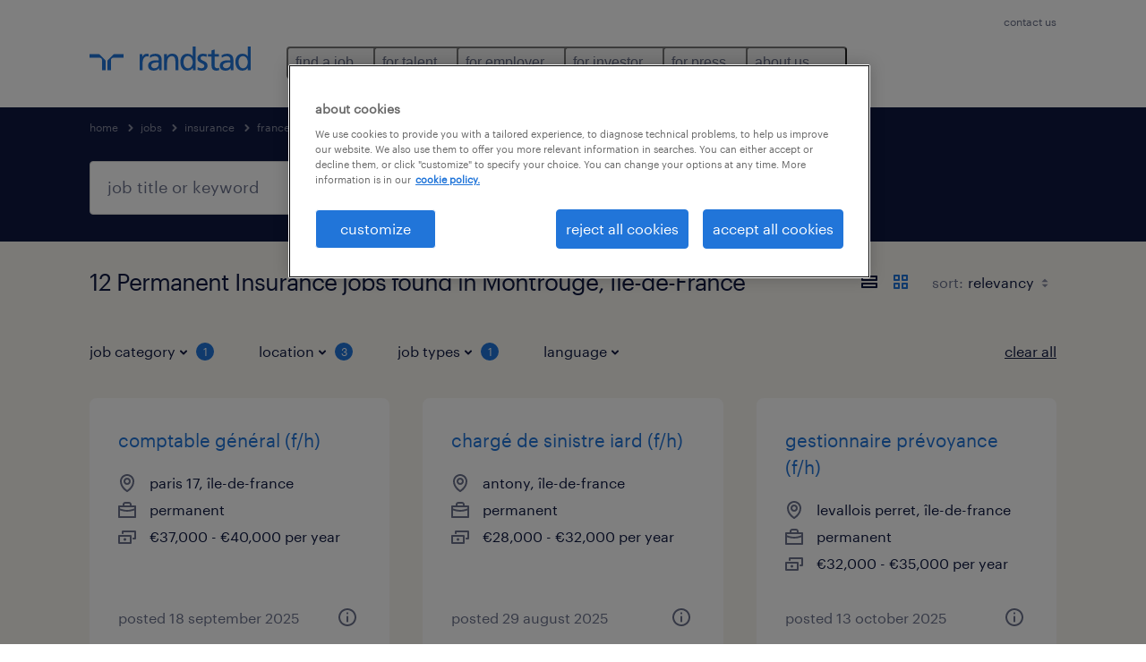

--- FILE ---
content_type: text/html; charset=utf-8
request_url: https://www.randstad.com/jobs/france/s-insurance/ile-de-france/montrouge/permanent/
body_size: 80448
content:

        <!doctype html>
        <html lang="en" dir="ltr" >
            <head>
                <meta name="viewport" content="width=device-width,initial-scale=1">
                <title data-rh="true">Permanent Insurance Jobs in Montrouge, Île-de-France | Apply Now | Randstad</title>
                
                
                <meta data-rh="true" name="title" content="Permanent Insurance Jobs in Montrouge, Île-de-France | Apply Now | Randstad"/><meta data-rh="true" name="og:title" content="Permanent Insurance Jobs in Montrouge, Île-de-France | Apply Now | Randstad"/><meta data-rh="true" name="twitter:title" content="Permanent Insurance Jobs in Montrouge, Île-de-France | Apply Now | Randstad"/><meta data-rh="true" name="description" content="Randstad has 12 Permanent Insurance jobs in Montrouge, Île-de-France. Apply now!"/><meta data-rh="true" name="og:description" content="Randstad has 12 Permanent Insurance jobs in Montrouge, Île-de-France. Apply now!"/><meta data-rh="true" name="twitter:description" content="Randstad has 12 Permanent Insurance jobs in Montrouge, Île-de-France. Apply now!"/><meta data-rh="true" name="robots" content="noindex"/><meta data-rh="true" name="og:url" content="https://www.randstad.com/jobs/france/s-insurance/ile-de-france/montrouge/permanent/"/><meta data-rh="true" name="twitter:url" content="https://www.randstad.com/jobs/france/s-insurance/ile-de-france/montrouge/permanent/"/><meta data-rh="true" name="og:image" content="https://www.randstad.com/search-app/assets/image/randstad-opengraph-partner-for-talent.jpg"/><meta data-rh="true" name="twitter:image" content="https://www.randstad.com/search-app/assets/image/randstad-opengraph-partner-for-talent.jpg"/>
                <link data-rh="true" rel="canonical" href="https://www.randstad.com/jobs/france/s-insurance/ile-de-france/montrouge/permanent/"/>
                <link rel="preload" href="/themes/custom/bluex/dist/assets/image/icons.svg" as="image">
                <link rel="preload" href="/themes/custom/bluex/dist/assets/font/Graphik-Regular.woff2" as="font" type="font/woff2" crossorigin />
                <link rel="preload" href="/search-app/assets/css/randstad-optimized.css?v=1768319970845" as="style">
                <link data-chunk="main" rel="preload" as="script" href="/search-app/static/js/runtime-main.f403c211.js">
<link data-chunk="main" rel="preload" as="script" href="/search-app/static/js/23.973675a3.chunk.js">
<link data-chunk="main" rel="preload" as="script" href="/search-app/static/js/main.ff3d01fd.chunk.js">
<link data-chunk="Pages-SearchMvp1" rel="preload" as="script" href="/search-app/static/js/0.8d2f967f.chunk.js">
<link data-chunk="Pages-SearchMvp1" rel="preload" as="script" href="/search-app/static/js/1.9bd78c25.chunk.js">
<link data-chunk="Pages-SearchMvp1" rel="preload" as="script" href="/search-app/static/js/2.7abb41fa.chunk.js">
<link data-chunk="Pages-SearchMvp1" rel="preload" as="script" href="/search-app/static/js/3.d4a2cc5a.chunk.js">
<link data-chunk="Pages-SearchMvp1" rel="preload" as="script" href="/search-app/static/js/Pages-SearchMvp1.791bd80b.chunk.js">
                <link rel="stylesheet" href="/search-app/assets/css/randstad-optimized.css?v=1768319970845">
                <link rel="stylesheet" media="all" href="/search-app/rel/assets/css/rel.css?v=1768319970845" /><link rel="stylesheet" media="all" href="/search-app/rel/assets/css/themes/randstad.css?v=1768319970845" />
                <link rel="stylesheet" href="/search-app/assets/css/captcha.css" />
                
                    <link rel="preload" href="/search-app/assets/css/extra.css?v=1768319970845" as="style" onload="this.onload=null;this.rel='stylesheet'">
                    <noscript><link rel="stylesheet" href="/search-app/assets/css/extra.css?v=1768319970845"></noscript>
                    
                
                <noscript>
                  <link rel="stylesheet" href="/search-app/assets/css/no-js.css?v=1768319970845">
                </noscript>
                <link rel="icon" href="/themes/custom/bluex/favicon.ico" />
                
                <script type="text/javascript">
                  window.loadJs = function (href, defer) {
                    var script = document.createElement('script');
                    script.src = href;
                    script.defer = !!defer;
                    (document.body || document.head).appendChild(script);
                  }

                  "function" === typeof String.prototype.normalize
                    || loadJs("/search-app/assets/js/unorm.js");
                  "function" === typeof SVGRect
                    || loadJs("/search-app/assets/js/svg4everybody.js");
                  !navigator.userAgent.match(/Trident.*rv:11./)
                    || loadJs("/search-app/assets/js/polyfill.js");
                  "function" === typeof TextEncoder
                    && "function" === typeof TextDecoder
                    && "function" === typeof TextEncoder.prototype.encodeInto
                   || loadJs("/search-app/assets/js/fastestsmallesttextencoderdecoder.js");
                </script>
                <script type="text/javascript">(n=>{var r={};function i(e){var t;return(r[e]||(t=r[e]={i:e,l:!1,exports:{}},n[e].call(t.exports,t,t.exports,i),t.l=!0,t)).exports}i.m=n,i.c=r,i.d=function(e,t,n){i.o(e,t)||Object.defineProperty(e,t,{enumerable:!0,get:n})},i.r=function(e){"undefined"!=typeof Symbol&&Symbol.toStringTag&&Object.defineProperty(e,Symbol.toStringTag,{value:"Module"}),Object.defineProperty(e,"__esModule",{value:!0})},i.t=function(t,e){if(1&e&&(t=i(t)),8&e)return t;if(4&e&&"object"==typeof t&&t&&t.__esModule)return t;var n=Object.create(null);if(i.r(n),Object.defineProperty(n,"default",{enumerable:!0,value:t}),2&e&&"string"!=typeof t)for(var r in t)i.d(n,r,function(e){return t[e]}.bind(null,r));return n},i.n=function(e){var t=e&&e.__esModule?function(){return e.default}:function(){return e};return i.d(t,"a",t),t},i.o=function(e,t){return Object.prototype.hasOwnProperty.call(e,t)},i.p="",i(i.s=212)})({212:function(e,t,n){e.exports=n(213)},213:function(e,t,n){n.r(t);t=n(31),n=n.n(t);window.jQuery=n.a,window.$=n.a},31:function(sr,ur,e){var lr,t,n;t="undefined"!=typeof window?window:this,n=function(T,M){function m(e){return"function"==typeof e&&"number"!=typeof e.nodeType&&"function"!=typeof e.item}function R(e){return null!=e&&e===e.window}var t=[],I=Object.getPrototypeOf,s=t.slice,W=t.flat?function(e){return t.flat.call(e)}:function(e){return t.concat.apply([],e)},F=t.push,b=t.indexOf,$={},_=$.toString,B=$.hasOwnProperty,z=B.toString,X=z.call(Object),g={},C=T.document,U={type:!0,src:!0,nonce:!0,noModule:!0};function V(e,t,n){var r,i,o=(n=n||C).createElement("script");if(o.text=e,t)for(r in U)(i=t[r]||t.getAttribute&&t.getAttribute(r))&&o.setAttribute(r,i);n.head.appendChild(o).parentNode.removeChild(o)}function G(e){return null==e?e+"":"object"==typeof e||"function"==typeof e?$[_.call(e)]||"object":typeof e}var Y=/HTML$/i,S=function(e,t){return new S.fn.init(e,t)};function Q(e){var t=!!e&&"length"in e&&e.length,n=G(e);return!m(e)&&!R(e)&&("array"===n||0===t||"number"==typeof t&&0<t&&t-1 in e)}function x(e,t){return e.nodeName&&e.nodeName.toLowerCase()===t.toLowerCase()}S.fn=S.prototype={jquery:"3.7.1",constructor:S,length:0,toArray:function(){return s.call(this)},get:function(e){return null==e?s.call(this):e<0?this[e+this.length]:this[e]},pushStack:function(e){e=S.merge(this.constructor(),e);return e.prevObject=this,e},each:function(e){return S.each(this,e)},map:function(n){return this.pushStack(S.map(this,function(e,t){return n.call(e,t,e)}))},slice:function(){return this.pushStack(s.apply(this,arguments))},first:function(){return this.eq(0)},last:function(){return this.eq(-1)},even:function(){return this.pushStack(S.grep(this,function(e,t){return(t+1)%2}))},odd:function(){return this.pushStack(S.grep(this,function(e,t){return t%2}))},eq:function(e){var t=this.length,e=+e+(e<0?t:0);return this.pushStack(0<=e&&e<t?[this[e]]:[])},end:function(){return this.prevObject||this.constructor()},push:F,sort:t.sort,splice:t.splice},S.extend=S.fn.extend=function(){var e,t,n,r,i,o=arguments[0]||{},a=1,s=arguments.length,u=!1;for("boolean"==typeof o&&(u=o,o=arguments[a]||{},a++),"object"==typeof o||m(o)||(o={}),a===s&&(o=this,a--);a<s;a++)if(null!=(e=arguments[a]))for(t in e)n=e[t],"__proto__"!==t&&o!==n&&(u&&n&&(S.isPlainObject(n)||(r=Array.isArray(n)))?(i=o[t],i=r&&!Array.isArray(i)?[]:r||S.isPlainObject(i)?i:{},r=!1,o[t]=S.extend(u,i,n)):void 0!==n&&(o[t]=n));return o},S.extend({expando:"jQuery"+("3.7.1"+Math.random()).replace(/\D/g,""),isReady:!0,error:function(e){throw new Error(e)},noop:function(){},isPlainObject:function(e){return!(!e||"[object Object]"!==_.call(e)||(e=I(e))&&("function"!=typeof(e=B.call(e,"constructor")&&e.constructor)||z.call(e)!==X))},isEmptyObject:function(e){for(var t in e)return!1;return!0},globalEval:function(e,t,n){V(e,{nonce:t&&t.nonce},n)},each:function(e,t){var n,r=0;if(Q(e))for(n=e.length;r<n&&!1!==t.call(e[r],r,e[r]);r++);else for(r in e)if(!1===t.call(e[r],r,e[r]))break;return e},text:function(e){var t,n="",r=0,i=e.nodeType;if(!i)for(;t=e[r++];)n+=S.text(t);return 1===i||11===i?e.textContent:9===i?e.documentElement.textContent:3===i||4===i?e.nodeValue:n},makeArray:function(e,t){t=t||[];return null!=e&&(Q(Object(e))?S.merge(t,"string"==typeof e?[e]:e):F.call(t,e)),t},inArray:function(e,t,n){return null==t?-1:b.call(t,e,n)},isXMLDoc:function(e){var t=e&&e.namespaceURI,e=e&&(e.ownerDocument||e).documentElement;return!Y.test(t||e&&e.nodeName||"HTML")},merge:function(e,t){for(var n=+t.length,r=0,i=e.length;r<n;r++)e[i++]=t[r];return e.length=i,e},grep:function(e,t,n){for(var r=[],i=0,o=e.length,a=!n;i<o;i++)!t(e[i],i)!=a&&r.push(e[i]);return r},map:function(e,t,n){var r,i,o=0,a=[];if(Q(e))for(r=e.length;o<r;o++)null!=(i=t(e[o],o,n))&&a.push(i);else for(o in e)null!=(i=t(e[o],o,n))&&a.push(i);return W(a)},guid:1,support:g}),"function"==typeof Symbol&&(S.fn[Symbol.iterator]=t[Symbol.iterator]),S.each("Boolean Number String Function Array Date RegExp Object Error Symbol".split(" "),function(e,t){$["[object "+t+"]"]=t.toLowerCase()});var J=t.pop,K=t.sort,Z=t.splice,n="[\\x20\\t\\r\\n\\f]",ee=new RegExp("^"+n+"+|((?:^|[^\\\\])(?:\\\\.)*)"+n+"+$","g"),te=(S.contains=function(e,t){t=t&&t.parentNode;return e===t||!(!t||1!==t.nodeType||!(e.contains?e.contains(t):e.compareDocumentPosition&&16&e.compareDocumentPosition(t)))},/([\0-\x1f\x7f]|^-?\d)|^-$|[^\x80-\uFFFF\w-]/g);function ne(e,t){return t?"\0"===e?"�":e.slice(0,-1)+"\\"+e.charCodeAt(e.length-1).toString(16)+" ":"\\"+e}S.escapeSelector=function(e){return(e+"").replace(te,ne)};var re,w,ie,oe,ae,E,r,k,p,se,i=C,ue=F,j=ue,A=S.expando,D=0,le=0,ce=De(),fe=De(),pe=De(),de=De(),he=function(e,t){return e===t&&(ae=!0),0},ge="checked|selected|async|autofocus|autoplay|controls|defer|disabled|hidden|ismap|loop|multiple|open|readonly|required|scoped",e="(?:\\\\[\\da-fA-F]{1,6}"+n+"?|\\\\[^\\r\\n\\f]|[\\w-]|[^\0-\\x7f])+",o="\\["+n+"*("+e+")(?:"+n+"*([*^$|!~]?=)"+n+"*(?:'((?:\\\\.|[^\\\\'])*)'|\"((?:\\\\.|[^\\\\\"])*)\"|("+e+"))|)"+n+"*\\]",a=":("+e+")(?:\\((('((?:\\\\.|[^\\\\'])*)'|\"((?:\\\\.|[^\\\\\"])*)\")|((?:\\\\.|[^\\\\()[\\]]|"+o+")*)|.*)\\)|)",ye=new RegExp(n+"+","g"),ve=new RegExp("^"+n+"*,"+n+"*"),me=new RegExp("^"+n+"*([>+~]|"+n+")"+n+"*"),xe=new RegExp(n+"|>"),be=new RegExp(a),we=new RegExp("^"+e+"$"),Te={ID:new RegExp("^#("+e+")"),CLASS:new RegExp("^\\.("+e+")"),TAG:new RegExp("^("+e+"|[*])"),ATTR:new RegExp("^"+o),PSEUDO:new RegExp("^"+a),CHILD:new RegExp("^:(only|first|last|nth|nth-last)-(child|of-type)(?:\\("+n+"*(even|odd|(([+-]|)(\\d*)n|)"+n+"*(?:([+-]|)"+n+"*(\\d+)|))"+n+"*\\)|)","i"),bool:new RegExp("^(?:"+ge+")$","i"),needsContext:new RegExp("^"+n+"*[>+~]|:(even|odd|eq|gt|lt|nth|first|last)(?:\\("+n+"*((?:-\\d)?\\d*)"+n+"*\\)|)(?=[^-]|$)","i")},Ce=/^(?:input|select|textarea|button)$/i,Se=/^h\d$/i,Ee=/^(?:#([\w-]+)|(\w+)|\.([\w-]+))$/,ke=/[+~]/,f=new RegExp("\\\\[\\da-fA-F]{1,6}"+n+"?|\\\\([^\\r\\n\\f])","g"),d=function(e,t){e="0x"+e.slice(1)-65536;return t||(e<0?String.fromCharCode(65536+e):String.fromCharCode(e>>10|55296,1023&e|56320))},je=function(){Oe()},Ae=Ie(function(e){return!0===e.disabled&&x(e,"fieldset")},{dir:"parentNode",next:"legend"});try{j.apply(t=s.call(i.childNodes),i.childNodes),t[i.childNodes.length].nodeType}catch(re){j={apply:function(e,t){ue.apply(e,s.call(t))},call:function(e){ue.apply(e,s.call(arguments,1))}}}function N(e,t,n,r){var i,o,a,s,u,l,c=t&&t.ownerDocument,f=t?t.nodeType:9;if(n=n||[],"string"!=typeof e||!e||1!==f&&9!==f&&11!==f)return n;if(!r&&(Oe(t),t=t||E,k)){if(11!==f&&(s=Ee.exec(e)))if(i=s[1]){if(9===f){if(!(l=t.getElementById(i)))return n;if(l.id===i)return j.call(n,l),n}else if(c&&(l=c.getElementById(i))&&N.contains(t,l)&&l.id===i)return j.call(n,l),n}else{if(s[2])return j.apply(n,t.getElementsByTagName(e)),n;if((i=s[3])&&t.getElementsByClassName)return j.apply(n,t.getElementsByClassName(i)),n}if(!(de[e+" "]||p&&p.test(e))){if(l=e,c=t,1===f&&(xe.test(e)||me.test(e))){for((c=ke.test(e)&&He(t.parentNode)||t)==t&&g.scope||((a=t.getAttribute("id"))?a=S.escapeSelector(a):t.setAttribute("id",a=A)),o=(u=Me(e)).length;o--;)u[o]=(a?"#"+a:":scope")+" "+Re(u[o]);l=u.join(",")}try{return j.apply(n,c.querySelectorAll(l)),n}catch(t){de(e,!0)}finally{a===A&&t.removeAttribute("id")}}}return Be(e.replace(ee,"$1"),t,n,r)}function De(){var r=[];return function e(t,n){return r.push(t+" ")>w.cacheLength&&delete e[r.shift()],e[t+" "]=n}}function u(e){return e[A]=!0,e}function Ne(e){var t=E.createElement("fieldset");try{return!!e(t)}catch(e){return!1}finally{t.parentNode&&t.parentNode.removeChild(t)}}function qe(t){return function(e){return"form"in e?e.parentNode&&!1===e.disabled?"label"in e?"label"in e.parentNode?e.parentNode.disabled===t:e.disabled===t:e.isDisabled===t||e.isDisabled!==!t&&Ae(e)===t:e.disabled===t:"label"in e&&e.disabled===t}}function Le(a){return u(function(o){return o=+o,u(function(e,t){for(var n,r=a([],e.length,o),i=r.length;i--;)e[n=r[i]]&&(e[n]=!(t[n]=e[n]))})})}function He(e){return e&&void 0!==e.getElementsByTagName&&e}function Oe(e){var e=e?e.ownerDocument||e:i;return e!=E&&9===e.nodeType&&e.documentElement&&(r=(E=e).documentElement,k=!S.isXMLDoc(E),se=r.matches||r.webkitMatchesSelector||r.msMatchesSelector,r.msMatchesSelector&&i!=E&&(e=E.defaultView)&&e.top!==e&&e.addEventListener("unload",je),g.getById=Ne(function(e){return r.appendChild(e).id=S.expando,!E.getElementsByName||!E.getElementsByName(S.expando).length}),g.disconnectedMatch=Ne(function(e){return se.call(e,"*")}),g.scope=Ne(function(){return E.querySelectorAll(":scope")}),g.cssHas=Ne(function(){try{return E.querySelector(":has(*,:jqfake)"),0}catch(e){return 1}}),g.getById?(w.filter.ID=function(e){var t=e.replace(f,d);return function(e){return e.getAttribute("id")===t}},w.find.ID=function(e,t){if(void 0!==t.getElementById&&k)return(t=t.getElementById(e))?[t]:[]}):(w.filter.ID=function(e){var t=e.replace(f,d);return function(e){e=void 0!==e.getAttributeNode&&e.getAttributeNode("id");return e&&e.value===t}},w.find.ID=function(e,t){if(void 0!==t.getElementById&&k){var n,r,i,o=t.getElementById(e);if(o){if((n=o.getAttributeNode("id"))&&n.value===e)return[o];for(i=t.getElementsByName(e),r=0;o=i[r++];)if((n=o.getAttributeNode("id"))&&n.value===e)return[o]}return[]}}),w.find.TAG=function(e,t){return void 0!==t.getElementsByTagName?t.getElementsByTagName(e):t.querySelectorAll(e)},w.find.CLASS=function(e,t){if(void 0!==t.getElementsByClassName&&k)return t.getElementsByClassName(e)},p=[],Ne(function(e){var t;r.appendChild(e).innerHTML="<a id='"+A+"' href='' disabled='disabled'></a><select id='"+A+"-\r\\' disabled='disabled'><option selected=''></option></select>",e.querySelectorAll("[selected]").length||p.push("\\["+n+"*(?:value|"+ge+")"),e.querySelectorAll("[id~="+A+"-]").length||p.push("~="),e.querySelectorAll("a#"+A+"+*").length||p.push(".#.+[+~]"),e.querySelectorAll(":checked").length||p.push(":checked"),(t=E.createElement("input")).setAttribute("type","hidden"),e.appendChild(t).setAttribute("name","D"),r.appendChild(e).disabled=!0,2!==e.querySelectorAll(":disabled").length&&p.push(":enabled",":disabled"),(t=E.createElement("input")).setAttribute("name",""),e.appendChild(t),e.querySelectorAll("[name='']").length||p.push("\\["+n+"*name"+n+"*="+n+"*(?:''|\"\")")}),g.cssHas||p.push(":has"),p=p.length&&new RegExp(p.join("|")),he=function(e,t){var n;return e===t?(ae=!0,0):!e.compareDocumentPosition-!t.compareDocumentPosition||(1&(n=(e.ownerDocument||e)==(t.ownerDocument||t)?e.compareDocumentPosition(t):1)||!g.sortDetached&&t.compareDocumentPosition(e)===n?e===E||e.ownerDocument==i&&N.contains(i,e)?-1:t===E||t.ownerDocument==i&&N.contains(i,t)?1:oe?b.call(oe,e)-b.call(oe,t):0:4&n?-1:1)}),E}for(re in N.matches=function(e,t){return N(e,null,null,t)},N.matchesSelector=function(e,t){if(Oe(e),k&&!de[t+" "]&&(!p||!p.test(t)))try{var n=se.call(e,t);if(n||g.disconnectedMatch||e.document&&11!==e.document.nodeType)return n}catch(e){de(t,!0)}return 0<N(t,E,null,[e]).length},N.contains=function(e,t){return(e.ownerDocument||e)!=E&&Oe(e),S.contains(e,t)},N.attr=function(e,t){(e.ownerDocument||e)!=E&&Oe(e);var n=w.attrHandle[t.toLowerCase()],n=n&&B.call(w.attrHandle,t.toLowerCase())?n(e,t,!k):void 0;return void 0!==n?n:e.getAttribute(t)},N.error=function(e){throw new Error("Syntax error, unrecognized expression: "+e)},S.uniqueSort=function(e){var t,n=[],r=0,i=0;if(ae=!g.sortStable,oe=!g.sortStable&&s.call(e,0),K.call(e,he),ae){for(;t=e[i++];)t===e[i]&&(r=n.push(i));for(;r--;)Z.call(e,n[r],1)}return oe=null,e},S.fn.uniqueSort=function(){return this.pushStack(S.uniqueSort(s.apply(this)))},(w=S.expr={cacheLength:50,createPseudo:u,match:Te,attrHandle:{},find:{},relative:{">":{dir:"parentNode",first:!0}," ":{dir:"parentNode"},"+":{dir:"previousSibling",first:!0},"~":{dir:"previousSibling"}},preFilter:{ATTR:function(e){return e[1]=e[1].replace(f,d),e[3]=(e[3]||e[4]||e[5]||"").replace(f,d),"~="===e[2]&&(e[3]=" "+e[3]+" "),e.slice(0,4)},CHILD:function(e){return e[1]=e[1].toLowerCase(),"nth"===e[1].slice(0,3)?(e[3]||N.error(e[0]),e[4]=+(e[4]?e[5]+(e[6]||1):2*("even"===e[3]||"odd"===e[3])),e[5]=+(e[7]+e[8]||"odd"===e[3])):e[3]&&N.error(e[0]),e},PSEUDO:function(e){var t,n=!e[6]&&e[2];return Te.CHILD.test(e[0])?null:(e[3]?e[2]=e[4]||e[5]||"":n&&be.test(n)&&(t=(t=Me(n,!0))&&n.indexOf(")",n.length-t)-n.length)&&(e[0]=e[0].slice(0,t),e[2]=n.slice(0,t)),e.slice(0,3))}},filter:{TAG:function(e){var t=e.replace(f,d).toLowerCase();return"*"===e?function(){return!0}:function(e){return x(e,t)}},CLASS:function(e){var t=ce[e+" "];return t||(t=new RegExp("(^|"+n+")"+e+"("+n+"|$)"))&&ce(e,function(e){return t.test("string"==typeof e.className&&e.className||void 0!==e.getAttribute&&e.getAttribute("class")||"")})},ATTR:function(t,n,r){return function(e){e=N.attr(e,t);return null==e?"!="===n:!n||(e+="","="===n?e===r:"!="===n?e!==r:"^="===n?r&&0===e.indexOf(r):"*="===n?r&&-1<e.indexOf(r):"$="===n?r&&e.slice(-r.length)===r:"~="===n?-1<(" "+e.replace(ye," ")+" ").indexOf(r):"|="===n&&(e===r||e.slice(0,r.length+1)===r+"-"))}},CHILD:function(d,e,t,h,g){var y="nth"!==d.slice(0,3),v="last"!==d.slice(-4),m="of-type"===e;return 1===h&&0===g?function(e){return!!e.parentNode}:function(e,t,n){var r,i,o,a,s,u=y!=v?"nextSibling":"previousSibling",l=e.parentNode,c=m&&e.nodeName.toLowerCase(),f=!n&&!m,p=!1;if(l){if(y){for(;u;){for(o=e;o=o[u];)if(m?x(o,c):1===o.nodeType)return!1;s=u="only"===d&&!s&&"nextSibling"}return!0}if(s=[v?l.firstChild:l.lastChild],v&&f){for(p=(a=(r=(i=l[A]||(l[A]={}))[d]||[])[0]===D&&r[1])&&r[2],o=a&&l.childNodes[a];o=++a&&o&&o[u]||(p=a=0,s.pop());)if(1===o.nodeType&&++p&&o===e){i[d]=[D,a,p];break}}else if(!1===(p=f?a=(r=(i=e[A]||(e[A]={}))[d]||[])[0]===D&&r[1]:p))for(;(o=++a&&o&&o[u]||(p=a=0,s.pop()))&&(!(m?x(o,c):1===o.nodeType)||!++p||(f&&((i=o[A]||(o[A]={}))[d]=[D,p]),o!==e)););return(p-=g)===h||p%h==0&&0<=p/h}}},PSEUDO:function(e,o){var t,a=w.pseudos[e]||w.setFilters[e.toLowerCase()]||N.error("unsupported pseudo: "+e);return a[A]?a(o):1<a.length?(t=[e,e,"",o],w.setFilters.hasOwnProperty(e.toLowerCase())?u(function(e,t){for(var n,r=a(e,o),i=r.length;i--;)e[n=b.call(e,r[i])]=!(t[n]=r[i])}):function(e){return a(e,0,t)}):a}},pseudos:{not:u(function(e){var r=[],i=[],s=_e(e.replace(ee,"$1"));return s[A]?u(function(e,t,n,r){for(var i,o=s(e,null,r,[]),a=e.length;a--;)(i=o[a])&&(e[a]=!(t[a]=i))}):function(e,t,n){return r[0]=e,s(r,null,n,i),r[0]=null,!i.pop()}}),has:u(function(t){return function(e){return 0<N(t,e).length}}),contains:u(function(t){return t=t.replace(f,d),function(e){return-1<(e.textContent||S.text(e)).indexOf(t)}}),lang:u(function(n){return we.test(n||"")||N.error("unsupported lang: "+n),n=n.replace(f,d).toLowerCase(),function(e){var t;do{if(t=k?e.lang:e.getAttribute("xml:lang")||e.getAttribute("lang"))return(t=t.toLowerCase())===n||0===t.indexOf(n+"-")}while((e=e.parentNode)&&1===e.nodeType);return!1}}),target:function(e){var t=T.location&&T.location.hash;return t&&t.slice(1)===e.id},root:function(e){return e===r},focus:function(e){return e===(()=>{try{return E.activeElement}catch(e){}})()&&E.hasFocus()&&!!(e.type||e.href||~e.tabIndex)},enabled:qe(!1),disabled:qe(!0),checked:function(e){return x(e,"input")&&!!e.checked||x(e,"option")&&!!e.selected},selected:function(e){return e.parentNode&&e.parentNode.selectedIndex,!0===e.selected},empty:function(e){for(e=e.firstChild;e;e=e.nextSibling)if(e.nodeType<6)return!1;return!0},parent:function(e){return!w.pseudos.empty(e)},header:function(e){return Se.test(e.nodeName)},input:function(e){return Ce.test(e.nodeName)},button:function(e){return x(e,"input")&&"button"===e.type||x(e,"button")},text:function(e){return x(e,"input")&&"text"===e.type&&(null==(e=e.getAttribute("type"))||"text"===e.toLowerCase())},first:Le(function(){return[0]}),last:Le(function(e,t){return[t-1]}),eq:Le(function(e,t,n){return[n<0?n+t:n]}),even:Le(function(e,t){for(var n=0;n<t;n+=2)e.push(n);return e}),odd:Le(function(e,t){for(var n=1;n<t;n+=2)e.push(n);return e}),lt:Le(function(e,t,n){for(var r=n<0?n+t:t<n?t:n;0<=--r;)e.push(r);return e}),gt:Le(function(e,t,n){for(var r=n<0?n+t:n;++r<t;)e.push(r);return e})}}).pseudos.nth=w.pseudos.eq,{radio:!0,checkbox:!0,file:!0,password:!0,image:!0})w.pseudos[re]=(t=>function(e){return x(e,"input")&&e.type===t})(re);for(re in{submit:!0,reset:!0})w.pseudos[re]=(t=>function(e){return(x(e,"input")||x(e,"button"))&&e.type===t})(re);function Pe(){}function Me(e,t){var n,r,i,o,a,s,u,l=fe[e+" "];if(l)return t?0:l.slice(0);for(a=e,s=[],u=w.preFilter;a;){for(o in n&&!(r=ve.exec(a))||(r&&(a=a.slice(r[0].length)||a),s.push(i=[])),n=!1,(r=me.exec(a))&&(n=r.shift(),i.push({value:n,type:r[0].replace(ee," ")}),a=a.slice(n.length)),w.filter)!(r=Te[o].exec(a))||u[o]&&!(r=u[o](r))||(n=r.shift(),i.push({value:n,type:o,matches:r}),a=a.slice(n.length));if(!n)break}return t?a.length:a?N.error(e):fe(e,s).slice(0)}function Re(e){for(var t=0,n=e.length,r="";t<n;t++)r+=e[t].value;return r}function Ie(a,e,t){var s=e.dir,u=e.next,l=u||s,c=t&&"parentNode"===l,f=le++;return e.first?function(e,t,n){for(;e=e[s];)if(1===e.nodeType||c)return a(e,t,n);return!1}:function(e,t,n){var r,i,o=[D,f];if(n){for(;e=e[s];)if((1===e.nodeType||c)&&a(e,t,n))return!0}else for(;e=e[s];)if(1===e.nodeType||c)if(i=e[A]||(e[A]={}),u&&x(e,u))e=e[s]||e;else{if((r=i[l])&&r[0]===D&&r[1]===f)return o[2]=r[2];if((i[l]=o)[2]=a(e,t,n))return!0}return!1}}function We(i){return 1<i.length?function(e,t,n){for(var r=i.length;r--;)if(!i[r](e,t,n))return!1;return!0}:i[0]}function Fe(e,t,n,r,i){for(var o,a=[],s=0,u=e.length,l=null!=t;s<u;s++)!(o=e[s])||n&&!n(o,r,i)||(a.push(o),l&&t.push(s));return a}function $e(d,h,g,y,v,e){return y&&!y[A]&&(y=$e(y)),v&&!v[A]&&(v=$e(v,e)),u(function(e,t,n,r){var i,o,a,s,u=[],l=[],c=t.length,f=e||((e,t,n)=>{for(var r=0,i=t.length;r<i;r++)N(e,t[r],n);return n})(h||"*",n.nodeType?[n]:n,[]),p=!d||!e&&h?f:Fe(f,u,d,n,r);if(g?g(p,s=v||(e?d:c||y)?[]:t,n,r):s=p,y)for(i=Fe(s,l),y(i,[],n,r),o=i.length;o--;)(a=i[o])&&(s[l[o]]=!(p[l[o]]=a));if(e){if(v||d){if(v){for(i=[],o=s.length;o--;)(a=s[o])&&i.push(p[o]=a);v(null,s=[],i,r)}for(o=s.length;o--;)(a=s[o])&&-1<(i=v?b.call(e,a):u[o])&&(e[i]=!(t[i]=a))}}else s=Fe(s===t?s.splice(c,s.length):s),v?v(null,t,s,r):j.apply(t,s)})}function _e(e,t){var n,y,v,m,x,r=[],i=[],o=pe[e+" "];if(!o){for(n=(t=t||Me(e)).length;n--;)((o=function e(t){for(var r,n,i,o=t.length,a=w.relative[t[0].type],s=a||w.relative[" "],u=a?1:0,l=Ie(function(e){return e===r},s,!0),c=Ie(function(e){return-1<b.call(r,e)},s,!0),f=[function(e,t,n){return e=!a&&(n||t!=ie)||((r=t).nodeType?l:c)(e,t,n),r=null,e}];u<o;u++)if(n=w.relative[t[u].type])f=[Ie(We(f),n)];else{if((n=w.filter[t[u].type].apply(null,t[u].matches))[A]){for(i=++u;i<o&&!w.relative[t[i].type];i++);return $e(1<u&&We(f),1<u&&Re(t.slice(0,u-1).concat({value:" "===t[u-2].type?"*":""})).replace(ee,"$1"),n,u<i&&e(t.slice(u,i)),i<o&&e(t=t.slice(i)),i<o&&Re(t))}f.push(n)}return We(f)}(t[n]))[A]?r:i).push(o);(o=pe(e,(y=i,m=0<(v=r).length,x=0<y.length,m?u(a):a))).selector=e}function a(e,t,n,r,i){var o,a,s,u=0,l="0",c=e&&[],f=[],p=ie,d=e||x&&w.find.TAG("*",i),h=D+=null==p?1:Math.random()||.1,g=d.length;for(i&&(ie=t==E||t||i);l!==g&&null!=(o=d[l]);l++){if(x&&o){for(a=0,t||o.ownerDocument==E||(Oe(o),n=!k);s=y[a++];)if(s(o,t||E,n)){j.call(r,o);break}i&&(D=h)}m&&((o=!s&&o)&&u--,e)&&c.push(o)}if(u+=l,m&&l!==u){for(a=0;s=v[a++];)s(c,f,t,n);if(e){if(0<u)for(;l--;)c[l]||f[l]||(f[l]=J.call(r));f=Fe(f)}j.apply(r,f),i&&!e&&0<f.length&&1<u+v.length&&S.uniqueSort(r)}return i&&(D=h,ie=p),c}return o}function Be(e,t,n,r){var i,o,a,s,u,l="function"==typeof e&&e,c=!r&&Me(e=l.selector||e);if(n=n||[],1===c.length){if(2<(o=c[0]=c[0].slice(0)).length&&"ID"===(a=o[0]).type&&9===t.nodeType&&k&&w.relative[o[1].type]){if(!(t=(w.find.ID(a.matches[0].replace(f,d),t)||[])[0]))return n;l&&(t=t.parentNode),e=e.slice(o.shift().value.length)}for(i=Te.needsContext.test(e)?0:o.length;i--&&(a=o[i],!w.relative[s=a.type]);)if((u=w.find[s])&&(r=u(a.matches[0].replace(f,d),ke.test(o[0].type)&&He(t.parentNode)||t))){if(o.splice(i,1),e=r.length&&Re(o))break;return j.apply(n,r),n}}return(l||_e(e,c))(r,t,!k,n,!t||ke.test(e)&&He(t.parentNode)||t),n}Pe.prototype=w.filters=w.pseudos,w.setFilters=new Pe,g.sortStable=A.split("").sort(he).join("")===A,Oe(),g.sortDetached=Ne(function(e){return 1&e.compareDocumentPosition(E.createElement("fieldset"))}),S.find=N,S.expr[":"]=S.expr.pseudos,S.unique=S.uniqueSort,N.compile=_e,N.select=Be,N.setDocument=Oe,N.tokenize=Me,N.escape=S.escapeSelector,N.getText=S.text,N.isXML=S.isXMLDoc,N.selectors=S.expr,N.support=S.support,N.uniqueSort=S.uniqueSort;function ze(e,t,n){for(var r=[],i=void 0!==n;(e=e[t])&&9!==e.nodeType;)if(1===e.nodeType){if(i&&S(e).is(n))break;r.push(e)}return r}function Xe(e,t){for(var n=[];e;e=e.nextSibling)1===e.nodeType&&e!==t&&n.push(e);return n}var Ue=S.expr.match.needsContext,Ve=/^<([a-z][^\/\0>:\x20\t\r\n\f]*)[\x20\t\r\n\f]*\/?>(?:<\/\1>|)$/i;function Ge(e,n,r){return m(n)?S.grep(e,function(e,t){return!!n.call(e,t,e)!==r}):n.nodeType?S.grep(e,function(e){return e===n!==r}):"string"!=typeof n?S.grep(e,function(e){return-1<b.call(n,e)!==r}):S.filter(n,e,r)}S.filter=function(e,t,n){var r=t[0];return n&&(e=":not("+e+")"),1===t.length&&1===r.nodeType?S.find.matchesSelector(r,e)?[r]:[]:S.find.matches(e,S.grep(t,function(e){return 1===e.nodeType}))},S.fn.extend({find:function(e){var t,n,r=this.length,i=this;if("string"!=typeof e)return this.pushStack(S(e).filter(function(){for(t=0;t<r;t++)if(S.contains(i[t],this))return!0}));for(n=this.pushStack([]),t=0;t<r;t++)S.find(e,i[t],n);return 1<r?S.uniqueSort(n):n},filter:function(e){return this.pushStack(Ge(this,e||[],!1))},not:function(e){return this.pushStack(Ge(this,e||[],!0))},is:function(e){return!!Ge(this,"string"==typeof e&&Ue.test(e)?S(e):e||[],!1).length}});var Ye,Qe=/^(?:\s*(<[\w\W]+>)[^>]*|#([\w-]+))$/,Je=((S.fn.init=function(e,t,n){if(e){if(n=n||Ye,"string"!=typeof e)return e.nodeType?(this[0]=e,this.length=1,this):m(e)?void 0!==n.ready?n.ready(e):e(S):S.makeArray(e,this);if(!(r="<"===e[0]&&">"===e[e.length-1]&&3<=e.length?[null,e,null]:Qe.exec(e))||!r[1]&&t)return(!t||t.jquery?t||n:this.constructor(t)).find(e);if(r[1]){if(t=t instanceof S?t[0]:t,S.merge(this,S.parseHTML(r[1],t&&t.nodeType?t.ownerDocument||t:C,!0)),Ve.test(r[1])&&S.isPlainObject(t))for(var r in t)m(this[r])?this[r](t[r]):this.attr(r,t[r])}else(n=C.getElementById(r[2]))&&(this[0]=n,this.length=1)}return this}).prototype=S.fn,Ye=S(C),/^(?:parents|prev(?:Until|All))/),Ke={children:!0,contents:!0,next:!0,prev:!0};function Ze(e,t){for(;(e=e[t])&&1!==e.nodeType;);return e}S.fn.extend({has:function(e){var t=S(e,this),n=t.length;return this.filter(function(){for(var e=0;e<n;e++)if(S.contains(this,t[e]))return!0})},closest:function(e,t){var n,r=0,i=this.length,o=[],a="string"!=typeof e&&S(e);if(!Ue.test(e))for(;r<i;r++)for(n=this[r];n&&n!==t;n=n.parentNode)if(n.nodeType<11&&(a?-1<a.index(n):1===n.nodeType&&S.find.matchesSelector(n,e))){o.push(n);break}return this.pushStack(1<o.length?S.uniqueSort(o):o)},index:function(e){return e?"string"==typeof e?b.call(S(e),this[0]):b.call(this,e.jquery?e[0]:e):this[0]&&this[0].parentNode?this.first().prevAll().length:-1},add:function(e,t){return this.pushStack(S.uniqueSort(S.merge(this.get(),S(e,t))))},addBack:function(e){return this.add(null==e?this.prevObject:this.prevObject.filter(e))}}),S.each({parent:function(e){e=e.parentNode;return e&&11!==e.nodeType?e:null},parents:function(e){return ze(e,"parentNode")},parentsUntil:function(e,t,n){return ze(e,"parentNode",n)},next:function(e){return Ze(e,"nextSibling")},prev:function(e){return Ze(e,"previousSibling")},nextAll:function(e){return ze(e,"nextSibling")},prevAll:function(e){return ze(e,"previousSibling")},nextUntil:function(e,t,n){return ze(e,"nextSibling",n)},prevUntil:function(e,t,n){return ze(e,"previousSibling",n)},siblings:function(e){return Xe((e.parentNode||{}).firstChild,e)},children:function(e){return Xe(e.firstChild)},contents:function(e){return null!=e.contentDocument&&I(e.contentDocument)?e.contentDocument:(x(e,"template")&&(e=e.content||e),S.merge([],e.childNodes))}},function(r,i){S.fn[r]=function(e,t){var n=S.map(this,i,e);return(t="Until"!==r.slice(-5)?e:t)&&"string"==typeof t&&(n=S.filter(t,n)),1<this.length&&(Ke[r]||S.uniqueSort(n),Je.test(r))&&n.reverse(),this.pushStack(n)}});var q=/[^\x20\t\r\n\f]+/g;function et(e){return e}function tt(e){throw e}function nt(e,t,n,r){var i;try{e&&m(i=e.promise)?i.call(e).done(t).fail(n):e&&m(i=e.then)?i.call(e,t,n):t.apply(void 0,[e].slice(r))}catch(e){n.apply(void 0,[e])}}S.Callbacks=function(r){var e,n;r="string"==typeof r?(e=r,n={},S.each(e.match(q)||[],function(e,t){n[t]=!0}),n):S.extend({},r);function i(){for(s=s||r.once,a=o=!0;l.length;c=-1)for(t=l.shift();++c<u.length;)!1===u[c].apply(t[0],t[1])&&r.stopOnFalse&&(c=u.length,t=!1);r.memory||(t=!1),o=!1,s&&(u=t?[]:"")}var o,t,a,s,u=[],l=[],c=-1,f={add:function(){return u&&(t&&!o&&(c=u.length-1,l.push(t)),function n(e){S.each(e,function(e,t){m(t)?r.unique&&f.has(t)||u.push(t):t&&t.length&&"string"!==G(t)&&n(t)})}(arguments),t)&&!o&&i(),this},remove:function(){return S.each(arguments,function(e,t){for(var n;-1<(n=S.inArray(t,u,n));)u.splice(n,1),n<=c&&c--}),this},has:function(e){return e?-1<S.inArray(e,u):0<u.length},empty:function(){return u=u&&[],this},disable:function(){return s=l=[],u=t="",this},disabled:function(){return!u},lock:function(){return s=l=[],t||o||(u=t=""),this},locked:function(){return!!s},fireWith:function(e,t){return s||(t=[e,(t=t||[]).slice?t.slice():t],l.push(t),o)||i(),this},fire:function(){return f.fireWith(this,arguments),this},fired:function(){return!!a}};return f},S.extend({Deferred:function(e){var o=[["notify","progress",S.Callbacks("memory"),S.Callbacks("memory"),2],["resolve","done",S.Callbacks("once memory"),S.Callbacks("once memory"),0,"resolved"],["reject","fail",S.Callbacks("once memory"),S.Callbacks("once memory"),1,"rejected"]],i="pending",a={state:function(){return i},always:function(){return s.done(arguments).fail(arguments),this},catch:function(e){return a.then(null,e)},pipe:function(){var i=arguments;return S.Deferred(function(r){S.each(o,function(e,t){var n=m(i[t[4]])&&i[t[4]];s[t[1]](function(){var e=n&&n.apply(this,arguments);e&&m(e.promise)?e.promise().progress(r.notify).done(r.resolve).fail(r.reject):r[t[0]+"With"](this,n?[e]:arguments)})}),i=null}).promise()},then:function(t,n,r){var u=0;function l(i,o,a,s){return function(){function e(){var e,t;if(!(i<u)){if((e=a.apply(n,r))===o.promise())throw new TypeError("Thenable self-resolution");t=e&&("object"==typeof e||"function"==typeof e)&&e.then,m(t)?s?t.call(e,l(u,o,et,s),l(u,o,tt,s)):(u++,t.call(e,l(u,o,et,s),l(u,o,tt,s),l(u,o,et,o.notifyWith))):(a!==et&&(n=void 0,r=[e]),(s||o.resolveWith)(n,r))}}var n=this,r=arguments,t=s?e:function(){try{e()}catch(e){S.Deferred.exceptionHook&&S.Deferred.exceptionHook(e,t.error),u<=i+1&&(a!==tt&&(n=void 0,r=[e]),o.rejectWith(n,r))}};i?t():(S.Deferred.getErrorHook?t.error=S.Deferred.getErrorHook():S.Deferred.getStackHook&&(t.error=S.Deferred.getStackHook()),T.setTimeout(t))}}return S.Deferred(function(e){o[0][3].add(l(0,e,m(r)?r:et,e.notifyWith)),o[1][3].add(l(0,e,m(t)?t:et)),o[2][3].add(l(0,e,m(n)?n:tt))}).promise()},promise:function(e){return null!=e?S.extend(e,a):a}},s={};return S.each(o,function(e,t){var n=t[2],r=t[5];a[t[1]]=n.add,r&&n.add(function(){i=r},o[3-e][2].disable,o[3-e][3].disable,o[0][2].lock,o[0][3].lock),n.add(t[3].fire),s[t[0]]=function(){return s[t[0]+"With"](this===s?void 0:this,arguments),this},s[t[0]+"With"]=n.fireWith}),a.promise(s),e&&e.call(s,s),s},when:function(e){function t(t){return function(e){i[t]=this,o[t]=1<arguments.length?s.call(arguments):e,--n||a.resolveWith(i,o)}}var n=arguments.length,r=n,i=Array(r),o=s.call(arguments),a=S.Deferred();if(n<=1&&(nt(e,a.done(t(r)).resolve,a.reject,!n),"pending"===a.state()||m(o[r]&&o[r].then)))return a.then();for(;r--;)nt(o[r],t(r),a.reject);return a.promise()}});var rt=/^(Eval|Internal|Range|Reference|Syntax|Type|URI)Error$/,it=(S.Deferred.exceptionHook=function(e,t){T.console&&T.console.warn&&e&&rt.test(e.name)&&T.console.warn("jQuery.Deferred exception: "+e.message,e.stack,t)},S.readyException=function(e){T.setTimeout(function(){throw e})},S.Deferred());function ot(){C.removeEventListener("DOMContentLoaded",ot),T.removeEventListener("load",ot),S.ready()}S.fn.ready=function(e){return it.then(e).catch(function(e){S.readyException(e)}),this},S.extend({isReady:!1,readyWait:1,ready:function(e){(!0===e?--S.readyWait:S.isReady)||(S.isReady=!0)!==e&&0<--S.readyWait||it.resolveWith(C,[S])}}),S.ready.then=it.then,"complete"===C.readyState||"loading"!==C.readyState&&!C.documentElement.doScroll?T.setTimeout(S.ready):(C.addEventListener("DOMContentLoaded",ot),T.addEventListener("load",ot));function c(e,t,n,r,i,o,a){var s=0,u=e.length,l=null==n;if("object"===G(n))for(s in i=!0,n)c(e,t,s,n[s],!0,o,a);else if(void 0!==r&&(i=!0,m(r)||(a=!0),t=l?a?(t.call(e,r),null):(l=t,function(e,t,n){return l.call(S(e),n)}):t))for(;s<u;s++)t(e[s],n,a?r:r.call(e[s],s,t(e[s],n)));return i?e:l?t.call(e):u?t(e[0],n):o}var at=/^-ms-/,st=/-([a-z])/g;function ut(e,t){return t.toUpperCase()}function L(e){return e.replace(at,"ms-").replace(st,ut)}function lt(e){return 1===e.nodeType||9===e.nodeType||!+e.nodeType}function ct(){this.expando=S.expando+ct.uid++}ct.uid=1,ct.prototype={cache:function(e){var t=e[this.expando];return t||(t={},lt(e)&&(e.nodeType?e[this.expando]=t:Object.defineProperty(e,this.expando,{value:t,configurable:!0}))),t},set:function(e,t,n){var r,i=this.cache(e);if("string"==typeof t)i[L(t)]=n;else for(r in t)i[L(r)]=t[r];return i},get:function(e,t){return void 0===t?this.cache(e):e[this.expando]&&e[this.expando][L(t)]},access:function(e,t,n){return void 0===t||t&&"string"==typeof t&&void 0===n?this.get(e,t):(this.set(e,t,n),void 0!==n?n:t)},remove:function(e,t){var n,r=e[this.expando];if(void 0!==r){if(void 0!==t){n=(t=Array.isArray(t)?t.map(L):(t=L(t))in r?[t]:t.match(q)||[]).length;for(;n--;)delete r[t[n]]}void 0!==t&&!S.isEmptyObject(r)||(e.nodeType?e[this.expando]=void 0:delete e[this.expando])}},hasData:function(e){e=e[this.expando];return void 0!==e&&!S.isEmptyObject(e)}};var v=new ct,l=new ct,ft=/^(?:\{[\w\W]*\}|\[[\w\W]*\])$/,pt=/[A-Z]/g;function dt(e,t,n){var r,i;if(void 0===n&&1===e.nodeType)if(r="data-"+t.replace(pt,"-$&").toLowerCase(),"string"==typeof(n=e.getAttribute(r))){try{n="true"===(i=n)||"false"!==i&&("null"===i?null:i===+i+""?+i:ft.test(i)?JSON.parse(i):i)}catch(e){}l.set(e,t,n)}else n=void 0;return n}S.extend({hasData:function(e){return l.hasData(e)||v.hasData(e)},data:function(e,t,n){return l.access(e,t,n)},removeData:function(e,t){l.remove(e,t)},_data:function(e,t,n){return v.access(e,t,n)},_removeData:function(e,t){v.remove(e,t)}}),S.fn.extend({data:function(n,e){var t,r,i,o=this[0],a=o&&o.attributes;if(void 0!==n)return"object"==typeof n?this.each(function(){l.set(this,n)}):c(this,function(e){var t;if(o&&void 0===e)return void 0!==(t=l.get(o,n))||void 0!==(t=dt(o,n))?t:void 0;this.each(function(){l.set(this,n,e)})},null,e,1<arguments.length,null,!0);if(this.length&&(i=l.get(o),1===o.nodeType)&&!v.get(o,"hasDataAttrs")){for(t=a.length;t--;)a[t]&&0===(r=a[t].name).indexOf("data-")&&(r=L(r.slice(5)),dt(o,r,i[r]));v.set(o,"hasDataAttrs",!0)}return i},removeData:function(e){return this.each(function(){l.remove(this,e)})}}),S.extend({queue:function(e,t,n){var r;if(e)return r=v.get(e,t=(t||"fx")+"queue"),n&&(!r||Array.isArray(n)?r=v.access(e,t,S.makeArray(n)):r.push(n)),r||[]},dequeue:function(e,t){t=t||"fx";var n=S.queue(e,t),r=n.length,i=n.shift(),o=S._queueHooks(e,t);"inprogress"===i&&(i=n.shift(),r--),i&&("fx"===t&&n.unshift("inprogress"),delete o.stop,i.call(e,function(){S.dequeue(e,t)},o)),!r&&o&&o.empty.fire()},_queueHooks:function(e,t){var n=t+"queueHooks";return v.get(e,n)||v.access(e,n,{empty:S.Callbacks("once memory").add(function(){v.remove(e,[t+"queue",n])})})}}),S.fn.extend({queue:function(t,n){var e=2;return"string"!=typeof t&&(n=t,t="fx",e--),arguments.length<e?S.queue(this[0],t):void 0===n?this:this.each(function(){var e=S.queue(this,t,n);S._queueHooks(this,t),"fx"===t&&"inprogress"!==e[0]&&S.dequeue(this,t)})},dequeue:function(e){return this.each(function(){S.dequeue(this,e)})},clearQueue:function(e){return this.queue(e||"fx",[])},promise:function(e,t){function n(){--i||o.resolveWith(a,[a])}var r,i=1,o=S.Deferred(),a=this,s=this.length;for("string"!=typeof e&&(t=e,e=void 0),e=e||"fx";s--;)(r=v.get(a[s],e+"queueHooks"))&&r.empty&&(i++,r.empty.add(n));return n(),o.promise(t)}});function ht(e,t){return"none"===(e=t||e).style.display||""===e.style.display&&mt(e)&&"none"===S.css(e,"display")}var e=/[+-]?(?:\d*\.|)\d+(?:[eE][+-]?\d+|)/.source,gt=new RegExp("^(?:([+-])=|)("+e+")([a-z%]*)$","i"),yt=["Top","Right","Bottom","Left"],vt=C.documentElement,mt=function(e){return S.contains(e.ownerDocument,e)},xt={composed:!0};vt.getRootNode&&(mt=function(e){return S.contains(e.ownerDocument,e)||e.getRootNode(xt)===e.ownerDocument});function bt(e,t,n,r){var i,o,a=20,s=r?function(){return r.cur()}:function(){return S.css(e,t,"")},u=s(),l=n&&n[3]||(S.cssNumber[t]?"":"px"),c=e.nodeType&&(S.cssNumber[t]||"px"!==l&&+u)&&gt.exec(S.css(e,t));if(c&&c[3]!==l){for(l=l||c[3],c=+(u/=2)||1;a--;)S.style(e,t,c+l),(1-o)*(1-(o=s()/u||.5))<=0&&(a=0),c/=o;S.style(e,t,(c*=2)+l),n=n||[]}return n&&(c=+c||+u||0,i=n[1]?c+(n[1]+1)*n[2]:+n[2],r)&&(r.unit=l,r.start=c,r.end=i),i}var wt={};function Tt(e,t){for(var n,r,i,o,a,s=[],u=0,l=e.length;u<l;u++)(r=e[u]).style&&(n=r.style.display,t?("none"===n&&(s[u]=v.get(r,"display")||null,s[u]||(r.style.display="")),""===r.style.display&&ht(r)&&(s[u]=(a=o=void 0,o=(i=r).ownerDocument,(a=wt[i=i.nodeName])||(o=o.body.appendChild(o.createElement(i)),a=S.css(o,"display"),o.parentNode.removeChild(o),wt[i]=a="none"===a?"block":a)))):"none"!==n&&(s[u]="none",v.set(r,"display",n)));for(u=0;u<l;u++)null!=s[u]&&(e[u].style.display=s[u]);return e}S.fn.extend({show:function(){return Tt(this,!0)},hide:function(){return Tt(this)},toggle:function(e){return"boolean"==typeof e?e?this.show():this.hide():this.each(function(){ht(this)?S(this).show():S(this).hide()})}});var Ct=/^(?:checkbox|radio)$/i,St=/<([a-z][^\/\0>\x20\t\r\n\f]*)/i,Et=/^$|^module$|\/(?:java|ecma)script/i,o=C.createDocumentFragment().appendChild(C.createElement("div")),h=((a=C.createElement("input")).setAttribute("type","radio"),a.setAttribute("checked","checked"),a.setAttribute("name","t"),o.appendChild(a),g.checkClone=o.cloneNode(!0).cloneNode(!0).lastChild.checked,o.innerHTML="<textarea>x</textarea>",g.noCloneChecked=!!o.cloneNode(!0).lastChild.defaultValue,o.innerHTML="<option></option>",g.option=!!o.lastChild,{thead:[1,"<table>","</table>"],col:[2,"<table><colgroup>","</colgroup></table>"],tr:[2,"<table><tbody>","</tbody></table>"],td:[3,"<table><tbody><tr>","</tr></tbody></table>"],_default:[0,"",""]});function y(e,t){var n=void 0!==e.getElementsByTagName?e.getElementsByTagName(t||"*"):void 0!==e.querySelectorAll?e.querySelectorAll(t||"*"):[];return void 0===t||t&&x(e,t)?S.merge([e],n):n}function kt(e,t){for(var n=0,r=e.length;n<r;n++)v.set(e[n],"globalEval",!t||v.get(t[n],"globalEval"))}h.tbody=h.tfoot=h.colgroup=h.caption=h.thead,h.th=h.td,g.option||(h.optgroup=h.option=[1,"<select multiple='multiple'>","</select>"]);var jt=/<|&#?\w+;/;function At(e,t,n,r,i){for(var o,a,s,u,l,c=t.createDocumentFragment(),f=[],p=0,d=e.length;p<d;p++)if((o=e[p])||0===o)if("object"===G(o))S.merge(f,o.nodeType?[o]:o);else if(jt.test(o)){for(a=a||c.appendChild(t.createElement("div")),s=(St.exec(o)||["",""])[1].toLowerCase(),s=h[s]||h._default,a.innerHTML=s[1]+S.htmlPrefilter(o)+s[2],l=s[0];l--;)a=a.lastChild;S.merge(f,a.childNodes),(a=c.firstChild).textContent=""}else f.push(t.createTextNode(o));for(c.textContent="",p=0;o=f[p++];)if(r&&-1<S.inArray(o,r))i&&i.push(o);else if(u=mt(o),a=y(c.appendChild(o),"script"),u&&kt(a),n)for(l=0;o=a[l++];)Et.test(o.type||"")&&n.push(o);return c}var Dt=/^([^.]*)(?:\.(.+)|)/;function Nt(){return!0}function qt(){return!1}function Lt(e,t,n,r,i,o){var a,s;if("object"==typeof t){for(s in"string"!=typeof n&&(r=r||n,n=void 0),t)Lt(e,s,n,r,t[s],o);return e}if(null==r&&null==i?(i=n,r=n=void 0):null==i&&("string"==typeof n?(i=r,r=void 0):(i=r,r=n,n=void 0)),!1===i)i=qt;else if(!i)return e;return 1===o&&(a=i,(i=function(e){return S().off(e),a.apply(this,arguments)}).guid=a.guid||(a.guid=S.guid++)),e.each(function(){S.event.add(this,t,i,r,n)})}function Ht(e,r,t){t?(v.set(e,r,!1),S.event.add(e,r,{namespace:!1,handler:function(e){var t,n=v.get(this,r);if(1&e.isTrigger&&this[r]){if(n)(S.event.special[r]||{}).delegateType&&e.stopPropagation();else if(n=s.call(arguments),v.set(this,r,n),this[r](),t=v.get(this,r),v.set(this,r,!1),n!==t)return e.stopImmediatePropagation(),e.preventDefault(),t}else n&&(v.set(this,r,S.event.trigger(n[0],n.slice(1),this)),e.stopPropagation(),e.isImmediatePropagationStopped=Nt)}})):void 0===v.get(e,r)&&S.event.add(e,r,Nt)}S.event={global:{},add:function(t,e,n,r,i){var o,a,s,u,l,c,f,p,d,h=v.get(t);if(lt(t))for(n.handler&&(n=(o=n).handler,i=o.selector),i&&S.find.matchesSelector(vt,i),n.guid||(n.guid=S.guid++),s=(s=h.events)||(h.events=Object.create(null)),a=(a=h.handle)||(h.handle=function(e){return void 0!==S&&S.event.triggered!==e.type?S.event.dispatch.apply(t,arguments):void 0}),u=(e=(e||"").match(q)||[""]).length;u--;)f=d=(p=Dt.exec(e[u])||[])[1],p=(p[2]||"").split(".").sort(),f&&(l=S.event.special[f]||{},f=(i?l.delegateType:l.bindType)||f,l=S.event.special[f]||{},d=S.extend({type:f,origType:d,data:r,handler:n,guid:n.guid,selector:i,needsContext:i&&S.expr.match.needsContext.test(i),namespace:p.join(".")},o),(c=s[f])||((c=s[f]=[]).delegateCount=0,l.setup&&!1!==l.setup.call(t,r,p,a))||t.addEventListener&&t.addEventListener(f,a),l.add&&(l.add.call(t,d),d.handler.guid||(d.handler.guid=n.guid)),i?c.splice(c.delegateCount++,0,d):c.push(d),S.event.global[f]=!0)},remove:function(e,t,n,r,i){var o,a,s,u,l,c,f,p,d,h,g,y=v.hasData(e)&&v.get(e);if(y&&(u=y.events)){for(l=(t=(t||"").match(q)||[""]).length;l--;)if(d=g=(s=Dt.exec(t[l])||[])[1],h=(s[2]||"").split(".").sort(),d){for(f=S.event.special[d]||{},p=u[d=(r?f.delegateType:f.bindType)||d]||[],s=s[2]&&new RegExp("(^|\\.)"+h.join("\\.(?:.*\\.|)")+"(\\.|$)"),a=o=p.length;o--;)c=p[o],!i&&g!==c.origType||n&&n.guid!==c.guid||s&&!s.test(c.namespace)||r&&r!==c.selector&&("**"!==r||!c.selector)||(p.splice(o,1),c.selector&&p.delegateCount--,f.remove&&f.remove.call(e,c));a&&!p.length&&(f.teardown&&!1!==f.teardown.call(e,h,y.handle)||S.removeEvent(e,d,y.handle),delete u[d])}else for(d in u)S.event.remove(e,d+t[l],n,r,!0);S.isEmptyObject(u)&&v.remove(e,"handle events")}},dispatch:function(e){var t,n,r,i,o,a=new Array(arguments.length),s=S.event.fix(e),e=(v.get(this,"events")||Object.create(null))[s.type]||[],u=S.event.special[s.type]||{};for(a[0]=s,t=1;t<arguments.length;t++)a[t]=arguments[t];if(s.delegateTarget=this,!u.preDispatch||!1!==u.preDispatch.call(this,s)){for(o=S.event.handlers.call(this,s,e),t=0;(r=o[t++])&&!s.isPropagationStopped();)for(s.currentTarget=r.elem,n=0;(i=r.handlers[n++])&&!s.isImmediatePropagationStopped();)s.rnamespace&&!1!==i.namespace&&!s.rnamespace.test(i.namespace)||(s.handleObj=i,s.data=i.data,void 0!==(i=((S.event.special[i.origType]||{}).handle||i.handler).apply(r.elem,a))&&!1===(s.result=i)&&(s.preventDefault(),s.stopPropagation()));return u.postDispatch&&u.postDispatch.call(this,s),s.result}},handlers:function(e,t){var n,r,i,o,a,s=[],u=t.delegateCount,l=e.target;if(u&&l.nodeType&&!("click"===e.type&&1<=e.button))for(;l!==this;l=l.parentNode||this)if(1===l.nodeType&&("click"!==e.type||!0!==l.disabled)){for(o=[],a={},n=0;n<u;n++)void 0===a[i=(r=t[n]).selector+" "]&&(a[i]=r.needsContext?-1<S(i,this).index(l):S.find(i,this,null,[l]).length),a[i]&&o.push(r);o.length&&s.push({elem:l,handlers:o})}return l=this,u<t.length&&s.push({elem:l,handlers:t.slice(u)}),s},addProp:function(t,e){Object.defineProperty(S.Event.prototype,t,{enumerable:!0,configurable:!0,get:m(e)?function(){if(this.originalEvent)return e(this.originalEvent)}:function(){if(this.originalEvent)return this.originalEvent[t]},set:function(e){Object.defineProperty(this,t,{enumerable:!0,configurable:!0,writable:!0,value:e})}})},fix:function(e){return e[S.expando]?e:new S.Event(e)},special:{load:{noBubble:!0},click:{setup:function(e){e=this||e;return Ct.test(e.type)&&e.click&&x(e,"input")&&Ht(e,"click",!0),!1},trigger:function(e){e=this||e;return Ct.test(e.type)&&e.click&&x(e,"input")&&Ht(e,"click"),!0},_default:function(e){e=e.target;return Ct.test(e.type)&&e.click&&x(e,"input")&&v.get(e,"click")||x(e,"a")}},beforeunload:{postDispatch:function(e){void 0!==e.result&&e.originalEvent&&(e.originalEvent.returnValue=e.result)}}}},S.removeEvent=function(e,t,n){e.removeEventListener&&e.removeEventListener(t,n)},S.Event=function(e,t){if(!(this instanceof S.Event))return new S.Event(e,t);e&&e.type?(this.originalEvent=e,this.type=e.type,this.isDefaultPrevented=e.defaultPrevented||void 0===e.defaultPrevented&&!1===e.returnValue?Nt:qt,this.target=e.target&&3===e.target.nodeType?e.target.parentNode:e.target,this.currentTarget=e.currentTarget,this.relatedTarget=e.relatedTarget):this.type=e,t&&S.extend(this,t),this.timeStamp=e&&e.timeStamp||Date.now(),this[S.expando]=!0},S.Event.prototype={constructor:S.Event,isDefaultPrevented:qt,isPropagationStopped:qt,isImmediatePropagationStopped:qt,isSimulated:!1,preventDefault:function(){var e=this.originalEvent;this.isDefaultPrevented=Nt,e&&!this.isSimulated&&e.preventDefault()},stopPropagation:function(){var e=this.originalEvent;this.isPropagationStopped=Nt,e&&!this.isSimulated&&e.stopPropagation()},stopImmediatePropagation:function(){var e=this.originalEvent;this.isImmediatePropagationStopped=Nt,e&&!this.isSimulated&&e.stopImmediatePropagation(),this.stopPropagation()}},S.each({altKey:!0,bubbles:!0,cancelable:!0,changedTouches:!0,ctrlKey:!0,detail:!0,eventPhase:!0,metaKey:!0,pageX:!0,pageY:!0,shiftKey:!0,view:!0,char:!0,code:!0,charCode:!0,key:!0,keyCode:!0,button:!0,buttons:!0,clientX:!0,clientY:!0,offsetX:!0,offsetY:!0,pointerId:!0,pointerType:!0,screenX:!0,screenY:!0,targetTouches:!0,toElement:!0,touches:!0,which:!0},S.event.addProp),S.each({focus:"focusin",blur:"focusout"},function(r,i){function o(e){var t,n;C.documentMode?(t=v.get(this,"handle"),(n=S.event.fix(e)).type="focusin"===e.type?"focus":"blur",n.isSimulated=!0,t(e),n.target===n.currentTarget&&t(n)):S.event.simulate(i,e.target,S.event.fix(e))}S.event.special[r]={setup:function(){var e;if(Ht(this,r,!0),!C.documentMode)return!1;(e=v.get(this,i))||this.addEventListener(i,o),v.set(this,i,(e||0)+1)},trigger:function(){return Ht(this,r),!0},teardown:function(){var e;if(!C.documentMode)return!1;(e=v.get(this,i)-1)?v.set(this,i,e):(this.removeEventListener(i,o),v.remove(this,i))},_default:function(e){return v.get(e.target,r)},delegateType:i},S.event.special[i]={setup:function(){var e=this.ownerDocument||this.document||this,t=C.documentMode?this:e,n=v.get(t,i);n||(C.documentMode?this.addEventListener(i,o):e.addEventListener(r,o,!0)),v.set(t,i,(n||0)+1)},teardown:function(){var e=this.ownerDocument||this.document||this,t=C.documentMode?this:e,n=v.get(t,i)-1;n?v.set(t,i,n):(C.documentMode?this.removeEventListener(i,o):e.removeEventListener(r,o,!0),v.remove(t,i))}}}),S.each({mouseenter:"mouseover",mouseleave:"mouseout",pointerenter:"pointerover",pointerleave:"pointerout"},function(e,i){S.event.special[e]={delegateType:i,bindType:i,handle:function(e){var t,n=e.relatedTarget,r=e.handleObj;return n&&(n===this||S.contains(this,n))||(e.type=r.origType,t=r.handler.apply(this,arguments),e.type=i),t}}}),S.fn.extend({on:function(e,t,n,r){return Lt(this,e,t,n,r)},one:function(e,t,n,r){return Lt(this,e,t,n,r,1)},off:function(e,t,n){var r,i;if(e&&e.preventDefault&&e.handleObj)r=e.handleObj,S(e.delegateTarget).off(r.namespace?r.origType+"."+r.namespace:r.origType,r.selector,r.handler);else{if("object"!=typeof e)return!1!==t&&"function"!=typeof t||(n=t,t=void 0),!1===n&&(n=qt),this.each(function(){S.event.remove(this,e,n,t)});for(i in e)this.off(i,t,e[i])}return this}});var Ot=/<script|<style|<link/i,Pt=/checked\s*(?:[^=]|=\s*.checked.)/i,Mt=/^\s*<!\[CDATA\[|\]\]>\s*$/g;function Rt(e,t){return x(e,"table")&&x(11!==t.nodeType?t:t.firstChild,"tr")&&S(e).children("tbody")[0]||e}function It(e){return e.type=(null!==e.getAttribute("type"))+"/"+e.type,e}function Wt(e){return"true/"===(e.type||"").slice(0,5)?e.type=e.type.slice(5):e.removeAttribute("type"),e}function Ft(e,t){var n,r,i,o;if(1===t.nodeType){if(v.hasData(e)&&(o=v.get(e).events))for(i in v.remove(t,"handle events"),o)for(n=0,r=o[i].length;n<r;n++)S.event.add(t,i,o[i][n]);l.hasData(e)&&(e=l.access(e),e=S.extend({},e),l.set(t,e))}}function $t(n,r,i,o){r=W(r);var e,t,a,s,u,l,c=0,f=n.length,p=f-1,d=r[0],h=m(d);if(h||1<f&&"string"==typeof d&&!g.checkClone&&Pt.test(d))return n.each(function(e){var t=n.eq(e);h&&(r[0]=d.call(this,e,t.html())),$t(t,r,i,o)});if(f&&(t=(e=At(r,n[0].ownerDocument,!1,n,o)).firstChild,1===e.childNodes.length&&(e=t),t||o)){for(s=(a=S.map(y(e,"script"),It)).length;c<f;c++)u=e,c!==p&&(u=S.clone(u,!0,!0),s)&&S.merge(a,y(u,"script")),i.call(n[c],u,c);if(s)for(l=a[a.length-1].ownerDocument,S.map(a,Wt),c=0;c<s;c++)u=a[c],Et.test(u.type||"")&&!v.access(u,"globalEval")&&S.contains(l,u)&&(u.src&&"module"!==(u.type||"").toLowerCase()?S._evalUrl&&!u.noModule&&S._evalUrl(u.src,{nonce:u.nonce||u.getAttribute("nonce")},l):V(u.textContent.replace(Mt,""),u,l))}return n}function _t(e,t,n){for(var r,i=t?S.filter(t,e):e,o=0;null!=(r=i[o]);o++)n||1!==r.nodeType||S.cleanData(y(r)),r.parentNode&&(n&&mt(r)&&kt(y(r,"script")),r.parentNode.removeChild(r));return e}S.extend({htmlPrefilter:function(e){return e},clone:function(e,t,n){var r,i,o,a,s,u,l,c=e.cloneNode(!0),f=mt(e);if(!(g.noCloneChecked||1!==e.nodeType&&11!==e.nodeType||S.isXMLDoc(e)))for(a=y(c),r=0,i=(o=y(e)).length;r<i;r++)s=o[r],u=a[r],l=void 0,"input"===(l=u.nodeName.toLowerCase())&&Ct.test(s.type)?u.checked=s.checked:"input"!==l&&"textarea"!==l||(u.defaultValue=s.defaultValue);if(t)if(n)for(o=o||y(e),a=a||y(c),r=0,i=o.length;r<i;r++)Ft(o[r],a[r]);else Ft(e,c);return 0<(a=y(c,"script")).length&&kt(a,!f&&y(e,"script")),c},cleanData:function(e){for(var t,n,r,i=S.event.special,o=0;void 0!==(n=e[o]);o++)if(lt(n)){if(t=n[v.expando]){if(t.events)for(r in t.events)i[r]?S.event.remove(n,r):S.removeEvent(n,r,t.handle);n[v.expando]=void 0}n[l.expando]&&(n[l.expando]=void 0)}}}),S.fn.extend({detach:function(e){return _t(this,e,!0)},remove:function(e){return _t(this,e)},text:function(e){return c(this,function(e){return void 0===e?S.text(this):this.empty().each(function(){1!==this.nodeType&&11!==this.nodeType&&9!==this.nodeType||(this.textContent=e)})},null,e,arguments.length)},append:function(){return $t(this,arguments,function(e){1!==this.nodeType&&11!==this.nodeType&&9!==this.nodeType||Rt(this,e).appendChild(e)})},prepend:function(){return $t(this,arguments,function(e){var t;1!==this.nodeType&&11!==this.nodeType&&9!==this.nodeType||(t=Rt(this,e)).insertBefore(e,t.firstChild)})},before:function(){return $t(this,arguments,function(e){this.parentNode&&this.parentNode.insertBefore(e,this)})},after:function(){return $t(this,arguments,function(e){this.parentNode&&this.parentNode.insertBefore(e,this.nextSibling)})},empty:function(){for(var e,t=0;null!=(e=this[t]);t++)1===e.nodeType&&(S.cleanData(y(e,!1)),e.textContent="");return this},clone:function(e,t){return e=null!=e&&e,t=null==t?e:t,this.map(function(){return S.clone(this,e,t)})},html:function(e){return c(this,function(e){var t=this[0]||{},n=0,r=this.length;if(void 0===e&&1===t.nodeType)return t.innerHTML;if("string"==typeof e&&!Ot.test(e)&&!h[(St.exec(e)||["",""])[1].toLowerCase()]){e=S.htmlPrefilter(e);try{for(;n<r;n++)1===(t=this[n]||{}).nodeType&&(S.cleanData(y(t,!1)),t.innerHTML=e);t=0}catch(e){}}t&&this.empty().append(e)},null,e,arguments.length)},replaceWith:function(){var n=[];return $t(this,arguments,function(e){var t=this.parentNode;S.inArray(this,n)<0&&(S.cleanData(y(this)),t)&&t.replaceChild(e,this)},n)}}),S.each({appendTo:"append",prependTo:"prepend",insertBefore:"before",insertAfter:"after",replaceAll:"replaceWith"},function(e,a){S.fn[e]=function(e){for(var t,n=[],r=S(e),i=r.length-1,o=0;o<=i;o++)t=o===i?this:this.clone(!0),S(r[o])[a](t),F.apply(n,t.get());return this.pushStack(n)}});function Bt(e){var t=e.ownerDocument.defaultView;return(t=t&&t.opener?t:T).getComputedStyle(e)}function zt(e,t,n){var r,i={};for(r in t)i[r]=e.style[r],e.style[r]=t[r];for(r in n=n.call(e),t)e.style[r]=i[r];return n}var Xt,Ut,Vt,Gt,Yt,Qt,Jt,H,Kt=new RegExp("^("+e+")(?!px)[a-z%]+$","i"),Zt=/^--/,en=new RegExp(yt.join("|"),"i");function tn(e,t,n){var r,i=Zt.test(t),o=e.style;return(n=n||Bt(e))&&(r=n.getPropertyValue(t)||n[t],""!==(r=i?r&&(r.replace(ee,"$1")||void 0):r)||mt(e)||(r=S.style(e,t)),!g.pixelBoxStyles())&&Kt.test(r)&&en.test(t)&&(i=o.width,e=o.minWidth,t=o.maxWidth,o.minWidth=o.maxWidth=o.width=r,r=n.width,o.width=i,o.minWidth=e,o.maxWidth=t),void 0!==r?r+"":r}function nn(e,t){return{get:function(){if(!e())return(this.get=t).apply(this,arguments);delete this.get}}}function rn(){var e;H&&(Jt.style.cssText="position:absolute;left:-11111px;width:60px;margin-top:1px;padding:0;border:0",H.style.cssText="position:relative;display:block;box-sizing:border-box;overflow:scroll;margin:auto;border:1px;padding:1px;width:60%;top:1%",vt.appendChild(Jt).appendChild(H),e=T.getComputedStyle(H),Xt="1%"!==e.top,Qt=12===on(e.marginLeft),H.style.right="60%",Gt=36===on(e.right),Ut=36===on(e.width),H.style.position="absolute",Vt=12===on(H.offsetWidth/3),vt.removeChild(Jt),H=null)}function on(e){return Math.round(parseFloat(e))}Jt=C.createElement("div"),(H=C.createElement("div")).style&&(H.style.backgroundClip="content-box",H.cloneNode(!0).style.backgroundClip="",g.clearCloneStyle="content-box"===H.style.backgroundClip,S.extend(g,{boxSizingReliable:function(){return rn(),Ut},pixelBoxStyles:function(){return rn(),Gt},pixelPosition:function(){return rn(),Xt},reliableMarginLeft:function(){return rn(),Qt},scrollboxSize:function(){return rn(),Vt},reliableTrDimensions:function(){var e,t,n;return null==Yt&&(e=C.createElement("table"),t=C.createElement("tr"),n=C.createElement("div"),e.style.cssText="position:absolute;left:-11111px;border-collapse:separate",t.style.cssText="box-sizing:content-box;border:1px solid",t.style.height="1px",n.style.height="9px",n.style.display="block",vt.appendChild(e).appendChild(t).appendChild(n),n=T.getComputedStyle(t),Yt=parseInt(n.height,10)+parseInt(n.borderTopWidth,10)+parseInt(n.borderBottomWidth,10)===t.offsetHeight,vt.removeChild(e)),Yt}}));var an=["Webkit","Moz","ms"],sn=C.createElement("div").style,un={};function ln(e){return S.cssProps[e]||un[e]||(e in sn?e:un[e]=(e=>{for(var t=e[0].toUpperCase()+e.slice(1),n=an.length;n--;)if((e=an[n]+t)in sn)return e})(e)||e)}var cn=/^(none|table(?!-c[ea]).+)/,fn={position:"absolute",visibility:"hidden",display:"block"},pn={letterSpacing:"0",fontWeight:"400"};function dn(e,t,n){var r=gt.exec(t);return r?Math.max(0,r[2]-(n||0))+(r[3]||"px"):t}function hn(e,t,n,r,i,o){var a="width"===t?1:0,s=0,u=0,l=0;if(n===(r?"border":"content"))return 0;for(;a<4;a+=2)"margin"===n&&(l+=S.css(e,n+yt[a],!0,i)),r?("content"===n&&(u-=S.css(e,"padding"+yt[a],!0,i)),"margin"!==n&&(u-=S.css(e,"border"+yt[a]+"Width",!0,i))):(u+=S.css(e,"padding"+yt[a],!0,i),"padding"!==n?u+=S.css(e,"border"+yt[a]+"Width",!0,i):s+=S.css(e,"border"+yt[a]+"Width",!0,i));return!r&&0<=o&&(u+=Math.max(0,Math.ceil(e["offset"+t[0].toUpperCase()+t.slice(1)]-o-u-s-.5))||0),u+l}function gn(e,t,n){var r=Bt(e),i=(!g.boxSizingReliable()||n)&&"border-box"===S.css(e,"boxSizing",!1,r),o=i,a=tn(e,t,r),s="offset"+t[0].toUpperCase()+t.slice(1);if(Kt.test(a)){if(!n)return a;a="auto"}return(!g.boxSizingReliable()&&i||!g.reliableTrDimensions()&&x(e,"tr")||"auto"===a||!parseFloat(a)&&"inline"===S.css(e,"display",!1,r))&&e.getClientRects().length&&(i="border-box"===S.css(e,"boxSizing",!1,r),o=s in e)&&(a=e[s]),(a=parseFloat(a)||0)+hn(e,t,n||(i?"border":"content"),o,r,a)+"px"}function O(e,t,n,r,i){return new O.prototype.init(e,t,n,r,i)}S.extend({cssHooks:{opacity:{get:function(e,t){if(t)return""===(t=tn(e,"opacity"))?"1":t}}},cssNumber:{animationIterationCount:!0,aspectRatio:!0,borderImageSlice:!0,columnCount:!0,flexGrow:!0,flexShrink:!0,fontWeight:!0,gridArea:!0,gridColumn:!0,gridColumnEnd:!0,gridColumnStart:!0,gridRow:!0,gridRowEnd:!0,gridRowStart:!0,lineHeight:!0,opacity:!0,order:!0,orphans:!0,scale:!0,widows:!0,zIndex:!0,zoom:!0,fillOpacity:!0,floodOpacity:!0,stopOpacity:!0,strokeMiterlimit:!0,strokeOpacity:!0},cssProps:{},style:function(e,t,n,r){if(e&&3!==e.nodeType&&8!==e.nodeType&&e.style){var i,o,a,s=L(t),u=Zt.test(t),l=e.style;if(u||(t=ln(s)),a=S.cssHooks[t]||S.cssHooks[s],void 0===n)return a&&"get"in a&&void 0!==(i=a.get(e,!1,r))?i:l[t];"string"==(o=typeof n)&&(i=gt.exec(n))&&i[1]&&(n=bt(e,t,i),o="number"),null!=n&&n==n&&("number"!==o||u||(n+=i&&i[3]||(S.cssNumber[s]?"":"px")),g.clearCloneStyle||""!==n||0!==t.indexOf("background")||(l[t]="inherit"),a&&"set"in a&&void 0===(n=a.set(e,n,r))||(u?l.setProperty(t,n):l[t]=n))}},css:function(e,t,n,r){var i,o=L(t);return Zt.test(t)||(t=ln(o)),"normal"===(i=void 0===(i=(o=S.cssHooks[t]||S.cssHooks[o])&&"get"in o?o.get(e,!0,n):i)?tn(e,t,r):i)&&t in pn&&(i=pn[t]),(""===n||n)&&(o=parseFloat(i),!0===n||isFinite(o))?o||0:i}}),S.each(["height","width"],function(e,a){S.cssHooks[a]={get:function(e,t,n){if(t)return!cn.test(S.css(e,"display"))||e.getClientRects().length&&e.getBoundingClientRect().width?gn(e,a,n):zt(e,fn,function(){return gn(e,a,n)})},set:function(e,t,n){var r=Bt(e),i=!g.scrollboxSize()&&"absolute"===r.position,o=(i||n)&&"border-box"===S.css(e,"boxSizing",!1,r),n=n?hn(e,a,n,o,r):0;return o&&i&&(n-=Math.ceil(e["offset"+a[0].toUpperCase()+a.slice(1)]-parseFloat(r[a])-hn(e,a,"border",!1,r)-.5)),n&&(o=gt.exec(t))&&"px"!==(o[3]||"px")&&(e.style[a]=t,t=S.css(e,a)),dn(0,t,n)}}}),S.cssHooks.marginLeft=nn(g.reliableMarginLeft,function(e,t){if(t)return(parseFloat(tn(e,"marginLeft"))||e.getBoundingClientRect().left-zt(e,{marginLeft:0},function(){return e.getBoundingClientRect().left}))+"px"}),S.each({margin:"",padding:"",border:"Width"},function(i,o){S.cssHooks[i+o]={expand:function(e){for(var t=0,n={},r="string"==typeof e?e.split(" "):[e];t<4;t++)n[i+yt[t]+o]=r[t]||r[t-2]||r[0];return n}},"margin"!==i&&(S.cssHooks[i+o].set=dn)}),S.fn.extend({css:function(e,t){return c(this,function(e,t,n){var r,i,o={},a=0;if(Array.isArray(t)){for(r=Bt(e),i=t.length;a<i;a++)o[t[a]]=S.css(e,t[a],!1,r);return o}return void 0!==n?S.style(e,t,n):S.css(e,t)},e,t,1<arguments.length)}}),((S.Tween=O).prototype={constructor:O,init:function(e,t,n,r,i,o){this.elem=e,this.prop=n,this.easing=i||S.easing._default,this.options=t,this.start=this.now=this.cur(),this.end=r,this.unit=o||(S.cssNumber[n]?"":"px")},cur:function(){var e=O.propHooks[this.prop];return(e&&e.get?e:O.propHooks._default).get(this)},run:function(e){var t,n=O.propHooks[this.prop];return this.options.duration?this.pos=t=S.easing[this.easing](e,this.options.duration*e,0,1,this.options.duration):this.pos=t=e,this.now=(this.end-this.start)*t+this.start,this.options.step&&this.options.step.call(this.elem,this.now,this),(n&&n.set?n:O.propHooks._default).set(this),this}}).init.prototype=O.prototype,(O.propHooks={_default:{get:function(e){return 1!==e.elem.nodeType||null!=e.elem[e.prop]&&null==e.elem.style[e.prop]?e.elem[e.prop]:(e=S.css(e.elem,e.prop,""))&&"auto"!==e?e:0},set:function(e){S.fx.step[e.prop]?S.fx.step[e.prop](e):1!==e.elem.nodeType||!S.cssHooks[e.prop]&&null==e.elem.style[ln(e.prop)]?e.elem[e.prop]=e.now:S.style(e.elem,e.prop,e.now+e.unit)}}}).scrollTop=O.propHooks.scrollLeft={set:function(e){e.elem.nodeType&&e.elem.parentNode&&(e.elem[e.prop]=e.now)}},S.easing={linear:function(e){return e},swing:function(e){return.5-Math.cos(e*Math.PI)/2},_default:"swing"},S.fx=O.prototype.init,S.fx.step={};var yn,vn,mn=/^(?:toggle|show|hide)$/,xn=/queueHooks$/;function bn(){vn&&(!1===C.hidden&&T.requestAnimationFrame?T.requestAnimationFrame(bn):T.setTimeout(bn,S.fx.interval),S.fx.tick())}function wn(){return T.setTimeout(function(){yn=void 0}),yn=Date.now()}function Tn(e,t){var n,r=0,i={height:e};for(t=t?1:0;r<4;r+=2-t)i["margin"+(n=yt[r])]=i["padding"+n]=e;return t&&(i.opacity=i.width=e),i}function Cn(e,t,n){for(var r,i=(P.tweeners[t]||[]).concat(P.tweeners["*"]),o=0,a=i.length;o<a;o++)if(r=i[o].call(n,t,e))return r}function P(i,e,t){var n,o,r,a,s,u,l,c=0,f=P.prefilters.length,p=S.Deferred().always(function(){delete d.elem}),d=function(){if(o)return!1;for(var e=yn||wn(),e=Math.max(0,h.startTime+h.duration-e),t=1-(e/h.duration||0),n=0,r=h.tweens.length;n<r;n++)h.tweens[n].run(t);return p.notifyWith(i,[h,t,e]),t<1&&r?e:(r||p.notifyWith(i,[h,1,0]),p.resolveWith(i,[h]),!1)},h=p.promise({elem:i,props:S.extend({},e),opts:S.extend(!0,{specialEasing:{},easing:S.easing._default},t),originalProperties:e,originalOptions:t,startTime:yn||wn(),duration:t.duration,tweens:[],createTween:function(e,t){t=S.Tween(i,h.opts,e,t,h.opts.specialEasing[e]||h.opts.easing);return h.tweens.push(t),t},stop:function(e){var t=0,n=e?h.tweens.length:0;if(!o){for(o=!0;t<n;t++)h.tweens[t].run(1);e?(p.notifyWith(i,[h,1,0]),p.resolveWith(i,[h,e])):p.rejectWith(i,[h,e])}return this}}),g=h.props,y=g,v=h.opts.specialEasing;for(r in y)if(s=v[a=L(r)],u=y[r],Array.isArray(u)&&(s=u[1],u=y[r]=u[0]),r!==a&&(y[a]=u,delete y[r]),(l=S.cssHooks[a])&&"expand"in l)for(r in u=l.expand(u),delete y[a],u)r in y||(y[r]=u[r],v[r]=s);else v[a]=s;for(;c<f;c++)if(n=P.prefilters[c].call(h,i,g,h.opts))return m(n.stop)&&(S._queueHooks(h.elem,h.opts.queue).stop=n.stop.bind(n)),n;return S.map(g,Cn,h),m(h.opts.start)&&h.opts.start.call(i,h),h.progress(h.opts.progress).done(h.opts.done,h.opts.complete).fail(h.opts.fail).always(h.opts.always),S.fx.timer(S.extend(d,{elem:i,anim:h,queue:h.opts.queue})),h}S.Animation=S.extend(P,{tweeners:{"*":[function(e,t){var n=this.createTween(e,t);return bt(n.elem,e,gt.exec(t),n),n}]},tweener:function(e,t){for(var n,r=0,i=(e=m(e)?(t=e,["*"]):e.match(q)).length;r<i;r++)n=e[r],P.tweeners[n]=P.tweeners[n]||[],P.tweeners[n].unshift(t)},prefilters:[function(e,t,n){var r,i,o,a,s,u,l,c="width"in t||"height"in t,f=this,p={},d=e.style,h=e.nodeType&&ht(e),g=v.get(e,"fxshow");for(r in n.queue||(null==(a=S._queueHooks(e,"fx")).unqueued&&(a.unqueued=0,s=a.empty.fire,a.empty.fire=function(){a.unqueued||s()}),a.unqueued++,f.always(function(){f.always(function(){a.unqueued--,S.queue(e,"fx").length||a.empty.fire()})})),t)if(i=t[r],mn.test(i)){if(delete t[r],o=o||"toggle"===i,i===(h?"hide":"show")){if("show"!==i||!g||void 0===g[r])continue;h=!0}p[r]=g&&g[r]||S.style(e,r)}if((u=!S.isEmptyObject(t))||!S.isEmptyObject(p))for(r in c&&1===e.nodeType&&(n.overflow=[d.overflow,d.overflowX,d.overflowY],null==(l=g&&g.display)&&(l=v.get(e,"display")),"none"===(c=S.css(e,"display"))&&(l?c=l:(Tt([e],!0),l=e.style.display||l,c=S.css(e,"display"),Tt([e]))),"inline"===c||"inline-block"===c&&null!=l)&&"none"===S.css(e,"float")&&(u||(f.done(function(){d.display=l}),null==l&&(c=d.display,l="none"===c?"":c)),d.display="inline-block"),n.overflow&&(d.overflow="hidden",f.always(function(){d.overflow=n.overflow[0],d.overflowX=n.overflow[1],d.overflowY=n.overflow[2]})),u=!1,p)u||(g?"hidden"in g&&(h=g.hidden):g=v.access(e,"fxshow",{display:l}),o&&(g.hidden=!h),h&&Tt([e],!0),f.done(function(){for(r in h||Tt([e]),v.remove(e,"fxshow"),p)S.style(e,r,p[r])})),u=Cn(h?g[r]:0,r,f),r in g||(g[r]=u.start,h&&(u.end=u.start,u.start=0))}],prefilter:function(e,t){t?P.prefilters.unshift(e):P.prefilters.push(e)}}),S.speed=function(e,t,n){var r=e&&"object"==typeof e?S.extend({},e):{complete:n||!n&&t||m(e)&&e,duration:e,easing:n&&t||t&&!m(t)&&t};return S.fx.off?r.duration=0:"number"!=typeof r.duration&&(r.duration in S.fx.speeds?r.duration=S.fx.speeds[r.duration]:r.duration=S.fx.speeds._default),null!=r.queue&&!0!==r.queue||(r.queue="fx"),r.old=r.complete,r.complete=function(){m(r.old)&&r.old.call(this),r.queue&&S.dequeue(this,r.queue)},r},S.fn.extend({fadeTo:function(e,t,n,r){return this.filter(ht).css("opacity",0).show().end().animate({opacity:t},e,n,r)},animate:function(t,e,n,r){function i(){var e=P(this,S.extend({},t),a);(o||v.get(this,"finish"))&&e.stop(!0)}var o=S.isEmptyObject(t),a=S.speed(e,n,r);return i.finish=i,o||!1===a.queue?this.each(i):this.queue(a.queue,i)},stop:function(i,e,o){function a(e){var t=e.stop;delete e.stop,t(o)}return"string"!=typeof i&&(o=e,e=i,i=void 0),e&&this.queue(i||"fx",[]),this.each(function(){var e=!0,t=null!=i&&i+"queueHooks",n=S.timers,r=v.get(this);if(t)r[t]&&r[t].stop&&a(r[t]);else for(t in r)r[t]&&r[t].stop&&xn.test(t)&&a(r[t]);for(t=n.length;t--;)n[t].elem!==this||null!=i&&n[t].queue!==i||(n[t].anim.stop(o),e=!1,n.splice(t,1));!e&&o||S.dequeue(this,i)})},finish:function(a){return!1!==a&&(a=a||"fx"),this.each(function(){var e,t=v.get(this),n=t[a+"queue"],r=t[a+"queueHooks"],i=S.timers,o=n?n.length:0;for(t.finish=!0,S.queue(this,a,[]),r&&r.stop&&r.stop.call(this,!0),e=i.length;e--;)i[e].elem===this&&i[e].queue===a&&(i[e].anim.stop(!0),i.splice(e,1));for(e=0;e<o;e++)n[e]&&n[e].finish&&n[e].finish.call(this);delete t.finish})}}),S.each(["toggle","show","hide"],function(e,r){var i=S.fn[r];S.fn[r]=function(e,t,n){return null==e||"boolean"==typeof e?i.apply(this,arguments):this.animate(Tn(r,!0),e,t,n)}}),S.each({slideDown:Tn("show"),slideUp:Tn("hide"),slideToggle:Tn("toggle"),fadeIn:{opacity:"show"},fadeOut:{opacity:"hide"},fadeToggle:{opacity:"toggle"}},function(e,r){S.fn[e]=function(e,t,n){return this.animate(r,e,t,n)}}),S.timers=[],S.fx.tick=function(){var e,t=0,n=S.timers;for(yn=Date.now();t<n.length;t++)(e=n[t])()||n[t]!==e||n.splice(t--,1);n.length||S.fx.stop(),yn=void 0},S.fx.timer=function(e){S.timers.push(e),S.fx.start()},S.fx.interval=13,S.fx.start=function(){vn||(vn=!0,bn())},S.fx.stop=function(){vn=null},S.fx.speeds={slow:600,fast:200,_default:400},S.fn.delay=function(r,e){return r=S.fx&&S.fx.speeds[r]||r,this.queue(e=e||"fx",function(e,t){var n=T.setTimeout(e,r);t.stop=function(){T.clearTimeout(n)}})},a=C.createElement("input"),o=C.createElement("select").appendChild(C.createElement("option")),a.type="checkbox",g.checkOn=""!==a.value,g.optSelected=o.selected,(a=C.createElement("input")).value="t",a.type="radio",g.radioValue="t"===a.value;var Sn,En=S.expr.attrHandle,kn=(S.fn.extend({attr:function(e,t){return c(this,S.attr,e,t,1<arguments.length)},removeAttr:function(e){return this.each(function(){S.removeAttr(this,e)})}}),S.extend({attr:function(e,t,n){var r,i,o=e.nodeType;if(3!==o&&8!==o&&2!==o)return void 0===e.getAttribute?S.prop(e,t,n):(1===o&&S.isXMLDoc(e)||(i=S.attrHooks[t.toLowerCase()]||(S.expr.match.bool.test(t)?Sn:void 0)),void 0!==n?null===n?void S.removeAttr(e,t):i&&"set"in i&&void 0!==(r=i.set(e,n,t))?r:(e.setAttribute(t,n+""),n):!(i&&"get"in i&&null!==(r=i.get(e,t)))&&null==(r=S.find.attr(e,t))?void 0:r)},attrHooks:{type:{set:function(e,t){var n;if(!g.radioValue&&"radio"===t&&x(e,"input"))return n=e.value,e.setAttribute("type",t),n&&(e.value=n),t}}},removeAttr:function(e,t){var n,r=0,i=t&&t.match(q);if(i&&1===e.nodeType)for(;n=i[r++];)e.removeAttribute(n)}}),Sn={set:function(e,t,n){return!1===t?S.removeAttr(e,n):e.setAttribute(n,n),n}},S.each(S.expr.match.bool.source.match(/\w+/g),function(e,t){var a=En[t]||S.find.attr;En[t]=function(e,t,n){var r,i,o=t.toLowerCase();return n||(i=En[o],En[o]=r,r=null!=a(e,t,n)?o:null,En[o]=i),r}}),/^(?:input|select|textarea|button)$/i),jn=/^(?:a|area)$/i;function An(e){return(e.match(q)||[]).join(" ")}function Dn(e){return e.getAttribute&&e.getAttribute("class")||""}function Nn(e){return Array.isArray(e)?e:"string"==typeof e&&e.match(q)||[]}S.fn.extend({prop:function(e,t){return c(this,S.prop,e,t,1<arguments.length)},removeProp:function(e){return this.each(function(){delete this[S.propFix[e]||e]})}}),S.extend({prop:function(e,t,n){var r,i,o=e.nodeType;if(3!==o&&8!==o&&2!==o)return 1===o&&S.isXMLDoc(e)||(t=S.propFix[t]||t,i=S.propHooks[t]),void 0!==n?i&&"set"in i&&void 0!==(r=i.set(e,n,t))?r:e[t]=n:i&&"get"in i&&null!==(r=i.get(e,t))?r:e[t]},propHooks:{tabIndex:{get:function(e){var t=S.find.attr(e,"tabindex");return t?parseInt(t,10):kn.test(e.nodeName)||jn.test(e.nodeName)&&e.href?0:-1}}},propFix:{for:"htmlFor",class:"className"}}),g.optSelected||(S.propHooks.selected={get:function(e){e=e.parentNode;return e&&e.parentNode&&e.parentNode.selectedIndex,null},set:function(e){e=e.parentNode;e&&(e.selectedIndex,e.parentNode)&&e.parentNode.selectedIndex}}),S.each(["tabIndex","readOnly","maxLength","cellSpacing","cellPadding","rowSpan","colSpan","useMap","frameBorder","contentEditable"],function(){S.propFix[this.toLowerCase()]=this}),S.fn.extend({addClass:function(t){var e,n,r,i,o,a;return m(t)?this.each(function(e){S(this).addClass(t.call(this,e,Dn(this)))}):(e=Nn(t)).length?this.each(function(){if(r=Dn(this),n=1===this.nodeType&&" "+An(r)+" "){for(o=0;o<e.length;o++)i=e[o],n.indexOf(" "+i+" ")<0&&(n+=i+" ");a=An(n),r!==a&&this.setAttribute("class",a)}}):this},removeClass:function(t){var e,n,r,i,o,a;return m(t)?this.each(function(e){S(this).removeClass(t.call(this,e,Dn(this)))}):arguments.length?(e=Nn(t)).length?this.each(function(){if(r=Dn(this),n=1===this.nodeType&&" "+An(r)+" "){for(o=0;o<e.length;o++)for(i=e[o];-1<n.indexOf(" "+i+" ");)n=n.replace(" "+i+" "," ");a=An(n),r!==a&&this.setAttribute("class",a)}}):this:this.attr("class","")},toggleClass:function(t,n){var e,r,i,o,a=typeof t,s="string"==a||Array.isArray(t);return m(t)?this.each(function(e){S(this).toggleClass(t.call(this,e,Dn(this),n),n)}):"boolean"==typeof n&&s?n?this.addClass(t):this.removeClass(t):(e=Nn(t),this.each(function(){if(s)for(o=S(this),i=0;i<e.length;i++)r=e[i],o.hasClass(r)?o.removeClass(r):o.addClass(r);else void 0!==t&&"boolean"!=a||((r=Dn(this))&&v.set(this,"__className__",r),this.setAttribute&&this.setAttribute("class",!r&&!1!==t&&v.get(this,"__className__")||""))}))},hasClass:function(e){for(var t,n=0,r=" "+e+" ";t=this[n++];)if(1===t.nodeType&&-1<(" "+An(Dn(t))+" ").indexOf(r))return!0;return!1}});function qn(e){e.stopPropagation()}var Ln=/\r/g,Hn=(S.fn.extend({val:function(t){var n,e,r,i=this[0];return arguments.length?(r=m(t),this.each(function(e){1===this.nodeType&&(null==(e=r?t.call(this,e,S(this).val()):t)?e="":"number"==typeof e?e+="":Array.isArray(e)&&(e=S.map(e,function(e){return null==e?"":e+""})),(n=S.valHooks[this.type]||S.valHooks[this.nodeName.toLowerCase()])&&"set"in n&&void 0!==n.set(this,e,"value")||(this.value=e))})):i?(n=S.valHooks[i.type]||S.valHooks[i.nodeName.toLowerCase()])&&"get"in n&&void 0!==(e=n.get(i,"value"))?e:"string"==typeof(e=i.value)?e.replace(Ln,""):null==e?"":e:void 0}}),S.extend({valHooks:{option:{get:function(e){var t=S.find.attr(e,"value");return null!=t?t:An(S.text(e))}},select:{get:function(e){for(var t,n=e.options,r=e.selectedIndex,i="select-one"===e.type,o=i?null:[],a=i?r+1:n.length,s=r<0?a:i?r:0;s<a;s++)if(((t=n[s]).selected||s===r)&&!t.disabled&&(!t.parentNode.disabled||!x(t.parentNode,"optgroup"))){if(t=S(t).val(),i)return t;o.push(t)}return o},set:function(e,t){for(var n,r,i=e.options,o=S.makeArray(t),a=i.length;a--;)((r=i[a]).selected=-1<S.inArray(S.valHooks.option.get(r),o))&&(n=!0);return n||(e.selectedIndex=-1),o}}}}),S.each(["radio","checkbox"],function(){S.valHooks[this]={set:function(e,t){if(Array.isArray(t))return e.checked=-1<S.inArray(S(e).val(),t)}},g.checkOn||(S.valHooks[this].get=function(e){return null===e.getAttribute("value")?"on":e.value})}),T.location),On={guid:Date.now()},Pn=/\?/,Mn=(S.parseXML=function(e){var t,n;if(!e||"string"!=typeof e)return null;try{t=(new T.DOMParser).parseFromString(e,"text/xml")}catch(e){}return n=t&&t.getElementsByTagName("parsererror")[0],t&&!n||S.error("Invalid XML: "+(n?S.map(n.childNodes,function(e){return e.textContent}).join("\n"):e)),t},/^(?:focusinfocus|focusoutblur)$/),Rn=(S.extend(S.event,{trigger:function(e,t,n,r){var i,o,a,s,u,l,c,f=[n||C],p=B.call(e,"type")?e.type:e,d=B.call(e,"namespace")?e.namespace.split("."):[],h=c=o=n=n||C;if(3!==n.nodeType&&8!==n.nodeType&&!Mn.test(p+S.event.triggered)&&(-1<p.indexOf(".")&&(p=(d=p.split(".")).shift(),d.sort()),s=p.indexOf(":")<0&&"on"+p,(e=e[S.expando]?e:new S.Event(p,"object"==typeof e&&e)).isTrigger=r?2:3,e.namespace=d.join("."),e.rnamespace=e.namespace?new RegExp("(^|\\.)"+d.join("\\.(?:.*\\.|)")+"(\\.|$)"):null,e.result=void 0,e.target||(e.target=n),t=null==t?[e]:S.makeArray(t,[e]),l=S.event.special[p]||{},r||!l.trigger||!1!==l.trigger.apply(n,t))){if(!r&&!l.noBubble&&!R(n)){for(a=l.delegateType||p,Mn.test(a+p)||(h=h.parentNode);h;h=h.parentNode)f.push(h),o=h;o===(n.ownerDocument||C)&&f.push(o.defaultView||o.parentWindow||T)}for(i=0;(h=f[i++])&&!e.isPropagationStopped();)c=h,e.type=1<i?a:l.bindType||p,(u=(v.get(h,"events")||Object.create(null))[e.type]&&v.get(h,"handle"))&&u.apply(h,t),(u=s&&h[s])&&u.apply&&lt(h)&&(e.result=u.apply(h,t),!1===e.result)&&e.preventDefault();return e.type=p,r||e.isDefaultPrevented()||l._default&&!1!==l._default.apply(f.pop(),t)||!lt(n)||s&&m(n[p])&&!R(n)&&((o=n[s])&&(n[s]=null),S.event.triggered=p,e.isPropagationStopped()&&c.addEventListener(p,qn),n[p](),e.isPropagationStopped()&&c.removeEventListener(p,qn),S.event.triggered=void 0,o)&&(n[s]=o),e.result}},simulate:function(e,t,n){n=S.extend(new S.Event,n,{type:e,isSimulated:!0});S.event.trigger(n,null,t)}}),S.fn.extend({trigger:function(e,t){return this.each(function(){S.event.trigger(e,t,this)})},triggerHandler:function(e,t){var n=this[0];if(n)return S.event.trigger(e,t,n,!0)}}),/\[\]$/),In=/\r?\n/g,Wn=/^(?:submit|button|image|reset|file)$/i,Fn=/^(?:input|select|textarea|keygen)/i;S.param=function(e,t){function n(e,t){t=m(t)?t():t,i[i.length]=encodeURIComponent(e)+"="+encodeURIComponent(null==t?"":t)}var r,i=[];if(null==e)return"";if(Array.isArray(e)||e.jquery&&!S.isPlainObject(e))S.each(e,function(){n(this.name,this.value)});else for(r in e)!function n(r,e,i,o){if(Array.isArray(e))S.each(e,function(e,t){i||Rn.test(r)?o(r,t):n(r+"["+("object"==typeof t&&null!=t?e:"")+"]",t,i,o)});else if(i||"object"!==G(e))o(r,e);else for(var t in e)n(r+"["+t+"]",e[t],i,o)}(r,e[r],t,n);return i.join("&")},S.fn.extend({serialize:function(){return S.param(this.serializeArray())},serializeArray:function(){return this.map(function(){var e=S.prop(this,"elements");return e?S.makeArray(e):this}).filter(function(){var e=this.type;return this.name&&!S(this).is(":disabled")&&Fn.test(this.nodeName)&&!Wn.test(e)&&(this.checked||!Ct.test(e))}).map(function(e,t){var n=S(this).val();return null==n?null:Array.isArray(n)?S.map(n,function(e){return{name:t.name,value:e.replace(In,"\r\n")}}):{name:t.name,value:n.replace(In,"\r\n")}}).get()}});var $n=/%20/g,_n=/#.*$/,Bn=/([?&])_=[^&]*/,zn=/^(.*?):[ \t]*([^\r\n]*)$/gm,Xn=/^(?:GET|HEAD)$/,Un=/^\/\//,Vn={},Gn={},Yn="*/".concat("*"),Qn=C.createElement("a");function Jn(o){return function(e,t){"string"!=typeof e&&(t=e,e="*");var n,r=0,i=e.toLowerCase().match(q)||[];if(m(t))for(;n=i[r++];)"+"===n[0]?(n=n.slice(1)||"*",(o[n]=o[n]||[]).unshift(t)):(o[n]=o[n]||[]).push(t)}}function Kn(t,r,i,o){var a={},s=t===Gn;function u(e){var n;return a[e]=!0,S.each(t[e]||[],function(e,t){t=t(r,i,o);return"string"!=typeof t||s||a[t]?s?!(n=t):void 0:(r.dataTypes.unshift(t),u(t),!1)}),n}return u(r.dataTypes[0])||!a["*"]&&u("*")}function Zn(e,t){var n,r,i=S.ajaxSettings.flatOptions||{};for(n in t)void 0!==t[n]&&((i[n]?e:r=r||{})[n]=t[n]);return r&&S.extend(!0,e,r),e}Qn.href=Hn.href,S.extend({active:0,lastModified:{},etag:{},ajaxSettings:{url:Hn.href,type:"GET",isLocal:/^(?:about|app|app-storage|.+-extension|file|res|widget):$/.test(Hn.protocol),global:!0,processData:!0,async:!0,contentType:"application/x-www-form-urlencoded; charset=UTF-8",accepts:{"*":Yn,text:"text/plain",html:"text/html",xml:"application/xml, text/xml",json:"application/json, text/javascript"},contents:{xml:/\bxml\b/,html:/\bhtml/,json:/\bjson\b/},responseFields:{xml:"responseXML",text:"responseText",json:"responseJSON"},converters:{"* text":String,"text html":!0,"text json":JSON.parse,"text xml":S.parseXML},flatOptions:{url:!0,context:!0}},ajaxSetup:function(e,t){return t?Zn(Zn(e,S.ajaxSettings),t):Zn(S.ajaxSettings,e)},ajaxPrefilter:Jn(Vn),ajaxTransport:Jn(Gn),ajax:function(e,t){"object"==typeof e&&(t=e,e=void 0);var u,l,c,n,f,p,d,r,i,h=S.ajaxSetup({},t=t||{}),g=h.context||h,y=h.context&&(g.nodeType||g.jquery)?S(g):S.event,v=S.Deferred(),m=S.Callbacks("once memory"),x=h.statusCode||{},o={},a={},s="canceled",b={readyState:0,getResponseHeader:function(e){var t;if(p){if(!n)for(n={};t=zn.exec(c);)n[t[1].toLowerCase()+" "]=(n[t[1].toLowerCase()+" "]||[]).concat(t[2]);t=n[e.toLowerCase()+" "]}return null==t?null:t.join(", ")},getAllResponseHeaders:function(){return p?c:null},setRequestHeader:function(e,t){return null==p&&(e=a[e.toLowerCase()]=a[e.toLowerCase()]||e,o[e]=t),this},overrideMimeType:function(e){return null==p&&(h.mimeType=e),this},statusCode:function(e){if(e)if(p)b.always(e[b.status]);else for(var t in e)x[t]=[x[t],e[t]];return this},abort:function(e){e=e||s;return u&&u.abort(e),w(0,e),this}};if(v.promise(b),h.url=((e||h.url||Hn.href)+"").replace(Un,Hn.protocol+"//"),h.type=t.method||t.type||h.method||h.type,h.dataTypes=(h.dataType||"*").toLowerCase().match(q)||[""],null==h.crossDomain){i=C.createElement("a");try{i.href=h.url,i.href=i.href,h.crossDomain=Qn.protocol+"//"+Qn.host!=i.protocol+"//"+i.host}catch(e){h.crossDomain=!0}}if(h.data&&h.processData&&"string"!=typeof h.data&&(h.data=S.param(h.data,h.traditional)),Kn(Vn,h,t,b),!p){for(r in(d=S.event&&h.global)&&0==S.active++&&S.event.trigger("ajaxStart"),h.type=h.type.toUpperCase(),h.hasContent=!Xn.test(h.type),l=h.url.replace(_n,""),h.hasContent?h.data&&h.processData&&0===(h.contentType||"").indexOf("application/x-www-form-urlencoded")&&(h.data=h.data.replace($n,"+")):(i=h.url.slice(l.length),h.data&&(h.processData||"string"==typeof h.data)&&(l+=(Pn.test(l)?"&":"?")+h.data,delete h.data),!1===h.cache&&(l=l.replace(Bn,"$1"),i=(Pn.test(l)?"&":"?")+"_="+On.guid+++i),h.url=l+i),h.ifModified&&(S.lastModified[l]&&b.setRequestHeader("If-Modified-Since",S.lastModified[l]),S.etag[l])&&b.setRequestHeader("If-None-Match",S.etag[l]),(h.data&&h.hasContent&&!1!==h.contentType||t.contentType)&&b.setRequestHeader("Content-Type",h.contentType),b.setRequestHeader("Accept",h.dataTypes[0]&&h.accepts[h.dataTypes[0]]?h.accepts[h.dataTypes[0]]+("*"!==h.dataTypes[0]?", "+Yn+"; q=0.01":""):h.accepts["*"]),h.headers)b.setRequestHeader(r,h.headers[r]);if(h.beforeSend&&(!1===h.beforeSend.call(g,b,h)||p))return b.abort();if(s="abort",m.add(h.complete),b.done(h.success),b.fail(h.error),u=Kn(Gn,h,t,b)){if(b.readyState=1,d&&y.trigger("ajaxSend",[b,h]),p)return b;h.async&&0<h.timeout&&(f=T.setTimeout(function(){b.abort("timeout")},h.timeout));try{p=!1,u.send(o,w)}catch(e){if(p)throw e;w(-1,e)}}else w(-1,"No Transport")}return b;function w(e,t,n,r){var i,o,a,s=t;p||(p=!0,f&&T.clearTimeout(f),u=void 0,c=r||"",b.readyState=0<e?4:0,r=200<=e&&e<300||304===e,n&&(a=((e,t,n)=>{for(var r,i,o,a,s=e.contents,u=e.dataTypes;"*"===u[0];)u.shift(),void 0===r&&(r=e.mimeType||t.getResponseHeader("Content-Type"));if(r)for(i in s)if(s[i]&&s[i].test(r)){u.unshift(i);break}if(u[0]in n)o=u[0];else{for(i in n){if(!u[0]||e.converters[i+" "+u[0]]){o=i;break}a=a||i}o=o||a}if(o)return o!==u[0]&&u.unshift(o),n[o]})(h,b,n)),!r&&-1<S.inArray("script",h.dataTypes)&&S.inArray("json",h.dataTypes)<0&&(h.converters["text script"]=function(){}),a=((e,t,n,r)=>{var i,o,a,s,u,l={},c=e.dataTypes.slice();if(c[1])for(a in e.converters)l[a.toLowerCase()]=e.converters[a];for(o=c.shift();o;)if(e.responseFields[o]&&(n[e.responseFields[o]]=t),!u&&r&&e.dataFilter&&(t=e.dataFilter(t,e.dataType)),u=o,o=c.shift())if("*"===o)o=u;else if("*"!==u&&u!==o){if(!(a=l[u+" "+o]||l["* "+o]))for(i in l)if((s=i.split(" "))[1]===o&&(a=l[u+" "+s[0]]||l["* "+s[0]])){!0===a?a=l[i]:!0!==l[i]&&(o=s[0],c.unshift(s[1]));break}if(!0!==a)if(a&&e.throws)t=a(t);else try{t=a(t)}catch(e){return{state:"parsererror",error:a?e:"No conversion from "+u+" to "+o}}}return{state:"success",data:t}})(h,a,b,r),r?(h.ifModified&&((n=b.getResponseHeader("Last-Modified"))&&(S.lastModified[l]=n),n=b.getResponseHeader("etag"))&&(S.etag[l]=n),204===e||"HEAD"===h.type?s="nocontent":304===e?s="notmodified":(s=a.state,i=a.data,r=!(o=a.error))):(o=s,!e&&s||(s="error",e<0&&(e=0))),b.status=e,b.statusText=(t||s)+"",r?v.resolveWith(g,[i,s,b]):v.rejectWith(g,[b,s,o]),b.statusCode(x),x=void 0,d&&y.trigger(r?"ajaxSuccess":"ajaxError",[b,h,r?i:o]),m.fireWith(g,[b,s]),d&&(y.trigger("ajaxComplete",[b,h]),--S.active||S.event.trigger("ajaxStop")))}},getJSON:function(e,t,n){return S.get(e,t,n,"json")},getScript:function(e,t){return S.get(e,void 0,t,"script")}}),S.each(["get","post"],function(e,i){S[i]=function(e,t,n,r){return m(t)&&(r=r||n,n=t,t=void 0),S.ajax(S.extend({url:e,type:i,dataType:r,data:t,success:n},S.isPlainObject(e)&&e))}}),S.ajaxPrefilter(function(e){for(var t in e.headers)"content-type"===t.toLowerCase()&&(e.contentType=e.headers[t]||"")}),S._evalUrl=function(e,t,n){return S.ajax({url:e,type:"GET",dataType:"script",cache:!0,async:!1,global:!1,converters:{"text script":function(){}},dataFilter:function(e){S.globalEval(e,t,n)}})},S.fn.extend({wrapAll:function(e){return this[0]&&(m(e)&&(e=e.call(this[0])),e=S(e,this[0].ownerDocument).eq(0).clone(!0),this[0].parentNode&&e.insertBefore(this[0]),e.map(function(){for(var e=this;e.firstElementChild;)e=e.firstElementChild;return e}).append(this)),this},wrapInner:function(n){return m(n)?this.each(function(e){S(this).wrapInner(n.call(this,e))}):this.each(function(){var e=S(this),t=e.contents();t.length?t.wrapAll(n):e.append(n)})},wrap:function(t){var n=m(t);return this.each(function(e){S(this).wrapAll(n?t.call(this,e):t)})},unwrap:function(e){return this.parent(e).not("body").each(function(){S(this).replaceWith(this.childNodes)}),this}}),S.expr.pseudos.hidden=function(e){return!S.expr.pseudos.visible(e)},S.expr.pseudos.visible=function(e){return!!(e.offsetWidth||e.offsetHeight||e.getClientRects().length)},S.ajaxSettings.xhr=function(){try{return new T.XMLHttpRequest}catch(e){}};var er={0:200,1223:204},tr=S.ajaxSettings.xhr();g.cors=!!tr&&"withCredentials"in tr,g.ajax=tr=!!tr,S.ajaxTransport(function(i){var o,a;if(g.cors||tr&&!i.crossDomain)return{send:function(e,t){var n,r=i.xhr();if(r.open(i.type,i.url,i.async,i.username,i.password),i.xhrFields)for(n in i.xhrFields)r[n]=i.xhrFields[n];for(n in i.mimeType&&r.overrideMimeType&&r.overrideMimeType(i.mimeType),i.crossDomain||e["X-Requested-With"]||(e["X-Requested-With"]="XMLHttpRequest"),e)r.setRequestHeader(n,e[n]);o=function(e){return function(){o&&(o=a=r.onload=r.onerror=r.onabort=r.ontimeout=r.onreadystatechange=null,"abort"===e?r.abort():"error"===e?"number"!=typeof r.status?t(0,"error"):t(r.status,r.statusText):t(er[r.status]||r.status,r.statusText,"text"!==(r.responseType||"text")||"string"!=typeof r.responseText?{binary:r.response}:{text:r.responseText},r.getAllResponseHeaders()))}},r.onload=o(),a=r.onerror=r.ontimeout=o("error"),void 0!==r.onabort?r.onabort=a:r.onreadystatechange=function(){4===r.readyState&&T.setTimeout(function(){o&&a()})},o=o("abort");try{r.send(i.hasContent&&i.data||null)}catch(e){if(o)throw e}},abort:function(){o&&o()}}}),S.ajaxPrefilter(function(e){e.crossDomain&&(e.contents.script=!1)}),S.ajaxSetup({accepts:{script:"text/javascript, application/javascript, application/ecmascript, application/x-ecmascript"},contents:{script:/\b(?:java|ecma)script\b/},converters:{"text script":function(e){return S.globalEval(e),e}}}),S.ajaxPrefilter("script",function(e){void 0===e.cache&&(e.cache=!1),e.crossDomain&&(e.type="GET")}),S.ajaxTransport("script",function(n){var r,i;if(n.crossDomain||n.scriptAttrs)return{send:function(e,t){r=S("<script>").attr(n.scriptAttrs||{}).prop({charset:n.scriptCharset,src:n.url}).on("load error",i=function(e){r.remove(),i=null,e&&t("error"===e.type?404:200,e.type)}),C.head.appendChild(r[0])},abort:function(){i&&i()}}});var nr=[],rr=/(=)\?(?=&|$)|\?\?/,ir=(S.ajaxSetup({jsonp:"callback",jsonpCallback:function(){var e=nr.pop()||S.expando+"_"+On.guid++;return this[e]=!0,e}}),S.ajaxPrefilter("json jsonp",function(e,t,n){var r,i,o,a=!1!==e.jsonp&&(rr.test(e.url)?"url":"string"==typeof e.data&&0===(e.contentType||"").indexOf("application/x-www-form-urlencoded")&&rr.test(e.data)&&"data");if(a||"jsonp"===e.dataTypes[0])return r=e.jsonpCallback=m(e.jsonpCallback)?e.jsonpCallback():e.jsonpCallback,a?e[a]=e[a].replace(rr,"$1"+r):!1!==e.jsonp&&(e.url+=(Pn.test(e.url)?"&":"?")+e.jsonp+"="+r),e.converters["script json"]=function(){return o||S.error(r+" was not called"),o[0]},e.dataTypes[0]="json",i=T[r],T[r]=function(){o=arguments},n.always(function(){void 0===i?S(T).removeProp(r):T[r]=i,e[r]&&(e.jsonpCallback=t.jsonpCallback,nr.push(r)),o&&m(i)&&i(o[0]),o=i=void 0}),"script"}),g.createHTMLDocument=((e=C.implementation.createHTMLDocument("").body).innerHTML="<form></form><form></form>",2===e.childNodes.length),S.parseHTML=function(e,t,n){return"string"!=typeof e?[]:("boolean"==typeof t&&(n=t,t=!1),t||(g.createHTMLDocument?((r=(t=C.implementation.createHTMLDocument("")).createElement("base")).href=C.location.href,t.head.appendChild(r)):t=C),r=!n&&[],(n=Ve.exec(e))?[t.createElement(n[1])]:(n=At([e],t,r),r&&r.length&&S(r).remove(),S.merge([],n.childNodes)));var r},S.fn.load=function(e,t,n){var r,i,o,a=this,s=e.indexOf(" ");return-1<s&&(r=An(e.slice(s)),e=e.slice(0,s)),m(t)?(n=t,t=void 0):t&&"object"==typeof t&&(i="POST"),0<a.length&&S.ajax({url:e,type:i||"GET",dataType:"html",data:t}).done(function(e){o=arguments,a.html(r?S("<div>").append(S.parseHTML(e)).find(r):e)}).always(n&&function(e,t){a.each(function(){n.apply(this,o||[e.responseText,t,e])})}),this},S.expr.pseudos.animated=function(t){return S.grep(S.timers,function(e){return t===e.elem}).length},S.offset={setOffset:function(e,t,n){var r,i,o,a,s=S.css(e,"position"),u=S(e),l={};"static"===s&&(e.style.position="relative"),o=u.offset(),r=S.css(e,"top"),a=S.css(e,"left"),s=("absolute"===s||"fixed"===s)&&-1<(r+a).indexOf("auto")?(i=(s=u.position()).top,s.left):(i=parseFloat(r)||0,parseFloat(a)||0),null!=(t=m(t)?t.call(e,n,S.extend({},o)):t).top&&(l.top=t.top-o.top+i),null!=t.left&&(l.left=t.left-o.left+s),"using"in t?t.using.call(e,l):u.css(l)}},S.fn.extend({offset:function(t){var e,n;return arguments.length?void 0===t?this:this.each(function(e){S.offset.setOffset(this,t,e)}):(n=this[0])?n.getClientRects().length?(e=n.getBoundingClientRect(),n=n.ownerDocument.defaultView,{top:e.top+n.pageYOffset,left:e.left+n.pageXOffset}):{top:0,left:0}:void 0},position:function(){if(this[0]){var e,t,n,r=this[0],i={top:0,left:0};if("fixed"===S.css(r,"position"))t=r.getBoundingClientRect();else{for(t=this.offset(),n=r.ownerDocument,e=r.offsetParent||n.documentElement;e&&(e===n.body||e===n.documentElement)&&"static"===S.css(e,"position");)e=e.parentNode;e&&e!==r&&1===e.nodeType&&((i=S(e).offset()).top+=S.css(e,"borderTopWidth",!0),i.left+=S.css(e,"borderLeftWidth",!0))}return{top:t.top-i.top-S.css(r,"marginTop",!0),left:t.left-i.left-S.css(r,"marginLeft",!0)}}},offsetParent:function(){return this.map(function(){for(var e=this.offsetParent;e&&"static"===S.css(e,"position");)e=e.offsetParent;return e||vt})}}),S.each({scrollLeft:"pageXOffset",scrollTop:"pageYOffset"},function(t,i){var o="pageYOffset"===i;S.fn[t]=function(e){return c(this,function(e,t,n){var r;if(R(e)?r=e:9===e.nodeType&&(r=e.defaultView),void 0===n)return r?r[i]:e[t];r?r.scrollTo(o?r.pageXOffset:n,o?n:r.pageYOffset):e[t]=n},t,e,arguments.length)}}),S.each(["top","left"],function(e,n){S.cssHooks[n]=nn(g.pixelPosition,function(e,t){if(t)return t=tn(e,n),Kt.test(t)?S(e).position()[n]+"px":t})}),S.each({Height:"height",Width:"width"},function(a,s){S.each({padding:"inner"+a,content:s,"":"outer"+a},function(r,o){S.fn[o]=function(e,t){var n=arguments.length&&(r||"boolean"!=typeof e),i=r||(!0===e||!0===t?"margin":"border");return c(this,function(e,t,n){var r;return R(e)?0===o.indexOf("outer")?e["inner"+a]:e.document.documentElement["client"+a]:9===e.nodeType?(r=e.documentElement,Math.max(e.body["scroll"+a],r["scroll"+a],e.body["offset"+a],r["offset"+a],r["client"+a])):void 0===n?S.css(e,t,i):S.style(e,t,n,i)},s,n?e:void 0,n)}})}),S.each(["ajaxStart","ajaxStop","ajaxComplete","ajaxError","ajaxSuccess","ajaxSend"],function(e,t){S.fn[t]=function(e){return this.on(t,e)}}),S.fn.extend({bind:function(e,t,n){return this.on(e,null,t,n)},unbind:function(e,t){return this.off(e,null,t)},delegate:function(e,t,n,r){return this.on(t,e,n,r)},undelegate:function(e,t,n){return 1===arguments.length?this.off(e,"**"):this.off(t,e||"**",n)},hover:function(e,t){return this.on("mouseenter",e).on("mouseleave",t||e)}}),S.each("blur focus focusin focusout resize scroll click dblclick mousedown mouseup mousemove mouseover mouseout mouseenter mouseleave change select submit keydown keypress keyup contextmenu".split(" "),function(e,n){S.fn[n]=function(e,t){return 0<arguments.length?this.on(n,null,e,t):this.trigger(n)}}),/^[\s\uFEFF\xA0]+|([^\s\uFEFF\xA0])[\s\uFEFF\xA0]+$/g),or=(S.proxy=function(e,t){var n,r;if("string"==typeof t&&(r=e[t],t=e,e=r),m(e))return n=s.call(arguments,2),(r=function(){return e.apply(t||this,n.concat(s.call(arguments)))}).guid=e.guid=e.guid||S.guid++,r},S.holdReady=function(e){e?S.readyWait++:S.ready(!0)},S.isArray=Array.isArray,S.parseJSON=JSON.parse,S.nodeName=x,S.isFunction=m,S.isWindow=R,S.camelCase=L,S.type=G,S.now=Date.now,S.isNumeric=function(e){var t=S.type(e);return("number"===t||"string"===t)&&!isNaN(e-parseFloat(e))},S.trim=function(e){return null==e?"":(e+"").replace(ir,"$1")},void 0!==(lr=function(){return S}.apply(ur,[]))&&(sr.exports=lr),T.jQuery),ar=T.$;return S.noConflict=function(e){return T.$===S&&(T.$=ar),e&&T.jQuery===S&&(T.jQuery=or),S},void 0===M&&(T.jQuery=T.$=S),S},"object"==typeof sr.exports?sr.exports=t.document?n(t,!0):function(e){if(e.document)return n(e);throw new Error("jQuery requires a window with a document")}:n(t)}});</script>
                <script>window.firebaseApiKey = "undefined"</script>
                <script type="text/javascript" src='https://www.randstad.com/scripts/rscom/global-datalayer.js'></script><script type="text/javascript">window.dataLayer = window.dataLayer || [];
            const data = {"page":{"environment":"PROD","country":"RSCOM","type":"search result","breadcrumb":[],"originalLocation":"https://www.randstad.com/jobs/france/s-insurance/ile-de-france/montrouge/permanent/","search_results":{"search_result_amount":12,"search_result_distance":"10","search_result_page":1,"search_result_zip_code":"ile-de-france","search_result_keyword":""},"language":"en"},"ecommerce":{"impressions":[{"application_id":"","application_type":"direct application","job_title":"COMPTABLE GÉNÉRAL (F/H)","job_id":"45833403","category":"Insurance","operating_company":"Expectra","position":1,"list_name":"search result","industry":"","subcategory":"","hours":"","minimum_salary":37000,"maximum_salary":40000,"employment_type":"Permanent","work_experience":"","education_level":"BAC+2","internal":false,"zip_code":"75017","city":"PARIS 17","region":"Île-de-France","business_unit":"","branch_region":"","branch_city":"","branch_zip_code":"","standardized_job_code":"","standardized_job_title":"","reference_number":"307-PSS-R000916_01R","branch_name":"Agence Banque-Assurance 2","skills":"","url":"/jobs/comptable-general-fh_paris-17_45833403/","launch_date":"2025-09-18"},{"application_id":"","application_type":"direct application","job_title":"CHARGÉ DE SINISTRE IARD (F/H)","job_id":"45750240","category":"Insurance","operating_company":"Expectra","position":2,"list_name":"search result","industry":"","subcategory":"","hours":"","minimum_salary":28000,"maximum_salary":32000,"employment_type":"Permanent","work_experience":"","education_level":"BAC+2","internal":false,"zip_code":"92160","city":"Antony","region":"Île-de-France","business_unit":"","branch_region":"","branch_city":"","branch_zip_code":"","standardized_job_code":"","standardized_job_title":"","reference_number":"307-PSS-R000909_01R","branch_name":"Agence Banque-Assurance 2","skills":"","url":"/jobs/charge-de-sinistre-iard-fh_antony_45750240/","launch_date":"2025-08-29"},{"application_id":"","application_type":"direct application","job_title":"CHARGÉ D'AFFAIRE EN ASSURANCE COLLECTIVE (F/H)","job_id":"45475695","category":"Insurance","operating_company":"Expectra","position":3,"list_name":"search result","industry":"","subcategory":"","hours":"","minimum_salary":45000,"maximum_salary":75000,"employment_type":"Permanent","work_experience":"","education_level":"BAC+2","internal":false,"zip_code":"92160","city":"Antony","region":"Île-de-France","business_unit":"","branch_region":"","branch_city":"","branch_zip_code":"","standardized_job_code":"","standardized_job_title":"","reference_number":"307-PSS-R000901_01R","branch_name":"Agence Banque-Assurance 2","skills":"","url":"/jobs/charge-daffaire-en-assurance-collective-fh_antony_45475695/","launch_date":"2025-07-01"},{"application_id":"","application_type":"direct application","job_title":"GESTIONNAIRE PRÉVOYANCE (F/H)","job_id":"45940379","category":"Insurance","operating_company":"Expectra","position":4,"list_name":"search result","industry":"","subcategory":"","hours":"","minimum_salary":32000,"maximum_salary":35000,"employment_type":"Permanent","work_experience":"","education_level":"BAC+2","internal":false,"zip_code":"92300","city":"LEVALLOIS PERRET","region":"Île-de-France","business_unit":"","branch_region":"","branch_city":"","branch_zip_code":"","standardized_job_code":"","standardized_job_title":"","reference_number":"307-PSS-R000930_01R","branch_name":"Agence Banque-Assurance 2","skills":"","url":"/jobs/gestionnaire-prevoyance-fh_levallois-perret_45940379/","launch_date":"2025-10-13"},{"application_id":"","application_type":"direct application","job_title":"CHARGÉ D'AFFAIRES ASSURANCES COLLECTIVES H/F","job_id":"45315380","category":"Insurance","operating_company":"Expectra","position":5,"list_name":"search result","industry":"","subcategory":"","hours":"","minimum_salary":40000,"maximum_salary":55000,"employment_type":"Permanent","work_experience":"","education_level":"BAC+2","internal":false,"zip_code":"75002","city":"PARIS 02","region":"Île-de-France","business_unit":"","branch_region":"","branch_city":"","branch_zip_code":"","standardized_job_code":"","standardized_job_title":"","reference_number":"307-PSS-R000810_02R","branch_name":"Agence Banque-Assurance 2","skills":"","url":"/jobs/charge-daffaires-assurances-collectives-hf_paris-02_45315380/","launch_date":"2025-05-27"},{"application_id":"","application_type":"direct application","job_title":"ASSISTANT DES FLUX DÉLÉGUÉES (F/H)","job_id":"45443361","category":"Insurance","operating_company":"Expectra","position":6,"list_name":"search result","industry":"","subcategory":"","hours":"","minimum_salary":32000,"maximum_salary":35000,"employment_type":"Permanent","work_experience":"","education_level":"BAC+3","internal":false,"zip_code":"75017","city":"PARIS 17","region":"Île-de-France","business_unit":"","branch_region":"","branch_city":"","branch_zip_code":"","standardized_job_code":"","standardized_job_title":"","reference_number":"307-PSS-R000896_01R","branch_name":"Agence Banque-Assurance 2","skills":"","url":"/jobs/assistant-des-flux-deleguees-fh_paris-17_45443361/","launch_date":"2025-06-24"},{"application_id":"","application_type":"direct application","job_title":"GESTIONNAIRE PRÉVOYANCE (F/H)","job_id":"45480478","category":"Insurance","operating_company":"Expectra","position":7,"list_name":"search result","industry":"","subcategory":"","hours":"","minimum_salary":32000,"maximum_salary":35000,"employment_type":"Permanent","work_experience":"","education_level":"BAC+2","internal":false,"zip_code":"92300","city":"LEVALLOIS PERRET","region":"Île-de-France","business_unit":"","branch_region":"","branch_city":"","branch_zip_code":"","standardized_job_code":"","standardized_job_title":"","reference_number":"307-PSS-R000897_01R","branch_name":"Agence Banque-Assurance 2","skills":"","url":"/jobs/gestionnaire-prevoyance-fh_levallois-perret_45480478/","launch_date":"2025-07-02"},{"application_id":"","application_type":"direct application","job_title":"TECHNICIEN QUALITÉ ET MAITRISE DU PORTEFEUILLE AGRICOLE (F/H)","job_id":"45750241","category":"Insurance","operating_company":"Expectra","position":8,"list_name":"search result","industry":"","subcategory":"","hours":"","minimum_salary":28000,"maximum_salary":30000,"employment_type":"Permanent","work_experience":"","education_level":"BAC+2","internal":false,"zip_code":"92160","city":"Antony","region":"Île-de-France","business_unit":"","branch_region":"","branch_city":"","branch_zip_code":"","standardized_job_code":"","standardized_job_title":"","reference_number":"307-PSS-R000910_01R","branch_name":"Agence Banque-Assurance 2","skills":"","url":"/jobs/technicien-qualite-et-maitrise-du-portefeuille-agricole-fh_antony_45750241/","launch_date":"2025-08-29"},{"application_id":"","application_type":"direct application","job_title":"CHARGEE DE PRODUCTION IARD (F/H)","job_id":"45749774","category":"Insurance","operating_company":"Expectra","position":9,"list_name":"search result","industry":"","subcategory":"","hours":"","minimum_salary":28000,"maximum_salary":30000,"employment_type":"Permanent","work_experience":"","education_level":"BAC+2","internal":false,"zip_code":"92160","city":"Antony","region":"Île-de-France","business_unit":"","branch_region":"","branch_city":"","branch_zip_code":"","standardized_job_code":"","standardized_job_title":"","reference_number":"307-PSS-R000908_01R","branch_name":"Agence Banque-Assurance 2","skills":"","url":"/jobs/chargee-de-production-iard-fh_antony_45749774/","launch_date":"2025-08-29"},{"application_id":"","application_type":"direct application","job_title":"CHARGÉ DE COMPTE IARD (F/H)","job_id":"45851383","category":"Insurance","operating_company":"Expectra","position":10,"list_name":"search result","industry":"","subcategory":"","hours":"","minimum_salary":50000,"maximum_salary":60000,"employment_type":"Permanent","work_experience":"","education_level":"BAC+3","internal":false,"zip_code":"75008","city":"PARIS 08","region":"Île-de-France","business_unit":"","branch_region":"","branch_city":"","branch_zip_code":"","standardized_job_code":"","standardized_job_title":"","reference_number":"307-PSS-R000919_01R","branch_name":"Agence Banque-Assurance 2","skills":"","url":"/jobs/charge-de-compte-iard-fh_paris-08_45851383/","launch_date":"2025-09-22"},{"application_id":"","application_type":"direct application","job_title":"CHEF(FE) DE PRODUIT IARD (F/H)","job_id":"46040436","category":"Insurance","operating_company":"Expectra","position":11,"list_name":"search result","industry":"","subcategory":"","hours":"","minimum_salary":55000,"maximum_salary":65000,"employment_type":"Permanent","work_experience":"","education_level":"BAC+4","internal":false,"zip_code":"75008","city":"PARIS 08","region":"Île-de-France","business_unit":"","branch_region":"","branch_city":"","branch_zip_code":"","standardized_job_code":"","standardized_job_title":"","reference_number":"307-PSS-R000938_01R","branch_name":"Agence Banque-Assurance 2","skills":"","url":"/jobs/cheffe-de-produit-iard-fh_paris-08_46040436/","launch_date":"2025-11-04"},{"application_id":"","application_type":"direct application","job_title":"CHARGÉ DE RÉCLAMATIONS EN ASSURANCE VIE (F/H)","job_id":"45298451","category":"Insurance","operating_company":"Expectra","position":12,"list_name":"search result","industry":"","subcategory":"","hours":"","minimum_salary":38000,"maximum_salary":45000,"employment_type":"Permanent","work_experience":"","education_level":"BAC+2","internal":false,"zip_code":"75116","city":"PARIS 16","region":"Île-de-France","business_unit":"","branch_region":"","branch_city":"","branch_zip_code":"","standardized_job_code":"","standardized_job_title":"","reference_number":"307-PSS-R000888_01R","branch_name":"Agence Banque-Assurance 2","skills":"","url":"/jobs/charge-de-reclamations-en-assurance-vie-fh_paris-16_45298451/","launch_date":"2025-05-22"}]}};
            data.page.breadcrumb = JSON.parse(sessionStorage.getItem('breadcrumb')) || [];
            let breadcrumb = JSON.parse(sessionStorage.getItem('breadcrumb')) || [];
            breadcrumb.push(data.page.type);
            sessionStorage.setItem('breadcrumb', JSON.stringify(breadcrumb));
            if (window.dataLayer[0] !== undefined) {
              for (var key in data) {
                window.dataLayer[0][key] = data[key];
              }
            }
            else {
              window.dataLayer.push(data);
            }
            if (localStorage.getItem('dataLayerRelatedJob') !== null) {
              var relatedJobEvent = JSON.parse(localStorage.getItem('dataLayerRelatedJob'));
              localStorage.removeItem('dataLayerRelatedJob');
              window.dataLayer.push(relatedJobEvent);
            }</script><script type="text/javascript" src='https://www.randstad.com/scripts/rscom/gtm.js'></script><script type="text/javascript" src='https://www.randstad.com/scripts/rscom/captcha.js'></script>
            </head>
            <body  class="jobs-app-rscom">
                
                <div id="root"><div class="rel_base rel_c_megamenu rel_relative rel_z-10 rel_bg-default lg:rel_flex lg:rel_items-center" data-rel-theme="light-default"><div class="lg:rel_container lg:rel_mx-auto lg:rel_grid lg:rel_grid-cols-[1fr_min-content] lg:rel_flex-wrap xl:rel_flex max-lg:[&amp;_a]:rel_no-underline" style="overflow:hidden;visibility:hidden"><div class="rel_w-full lg:rel_pb-6 lg:rel_pt-2"><div class="rel_mx-auto rel_hidden rel_gap-x-6 rel_pb-1 rel_pt-2 rel_text-link-xs lg:rel_flex lg:rel_w-full lg:rel_justify-end"><a href="/contact-randstad/" class="!rel_text-on-bg-default-subtle rel_underline hover:!rel_text-on-bg-default-link-hover active:!rel_text-on-bg-default-link-pressed">contact us</a></div><div class="rel_box-content rel_flex rel_items-center rel_gap-x-2 rel_py-3 max-lg:rel_pl-6 max-lg:rel_pr-4 lg:rel_grid lg:rel_grid-cols-[auto_minmax(min-content,1fr)_auto] lg:rel_gap-0 lg:rel_border-none lg:rel_pt-4 lg:rel_pb-2"><div class="rel_inline-flex lg:rel_self-start lg:rel_pr-10"><a href="/" class="rel_c_megamenu__logo-link rel_inline-flex rel_object-left lg:rel_flex-shrink-0 lg:rel_self-start"><svg xmlns="http://www.w3.org/2000/svg" viewBox="0 0 205 30.64"><title>randstad</title><path d="M15.95,30.32H20.5V18.87a2.26,2.26,0,0,0-.67-1.62l-6.75-6.75a2.25,2.25,0,0,0-1.62-.67H0v4.56H12.53a3.42,3.42,0,0,1,3.42,3.42Z" transform="translate(0 -0.18)"></path><path d="M27.28,30.32H22.72V18.87a2.26,2.26,0,0,1,.67-1.62l6.75-6.75a2.25,2.25,0,0,1,1.62-.67H43.22v4.56H30.69a3.42,3.42,0,0,0-3.42,3.42Z" transform="translate(0 -0.18)"></path><path d="M63.8,9.82h3.52V13h.08a6.24,6.24,0,0,1,5.34-3.66,10.69,10.69,0,0,1,2.49.28V13a5.6,5.6,0,0,0-2.09-.36c-3.38,0-5.59,3.22-5.59,8.37v9.33H63.8Z" transform="translate(0 -0.18)"></path><path d="M179.24,22.35c0,3.09-2,5.44-5.7,5.44-1.72,0-3.81-1.18-3.81-3.36,0-3.65,5.06-4,7.1-4,.8,0,1.6.08,2.41.08Zm-11-7.87a9.52,9.52,0,0,1,5.94-2.13c3.77,0,5.05,1.84,5.05,5.38-1.48-.08-2.53-.08-4-.08-3.89,0-9.52,1.6-9.52,6.75,0,4.5,3.1,6.42,7.51,6.42a7.6,7.6,0,0,0,6.34-3.11h.08v2.61H183V17.79c0-5.6-2.36-8.47-8.21-8.47A13.1,13.1,0,0,0,168,11.24Z" transform="translate(0 -0.18)"></path><path d="M88,22.35c0,3.09-2,5.44-5.7,5.44-1.73,0-3.81-1.18-3.81-3.36,0-3.65,5.06-4,7.1-4,.8,0,1.6.08,2.41.08ZM77,14.48A9.52,9.52,0,0,1,83,12.35c3.77,0,5.06,1.84,5.06,5.38-1.48-.08-2.53-.08-4-.08-3.89,0-9.52,1.6-9.52,6.75,0,4.5,3.1,6.42,7.51,6.42a7.6,7.6,0,0,0,6.34-3.11h.08v2.61H91.8V17.79c0-5.6-2.36-8.47-8.21-8.47a13.1,13.1,0,0,0-6.74,1.92Z" transform="translate(0 -0.18)"></path><path d="M94.88,9.82h3.64V13h.08a7.39,7.39,0,0,1,6.73-3.72c5.31,0,7.66,3.28,7.66,8.79V30.32h-3.76V19.69c0-4.79-1-7.13-4.35-7.33-4.31,0-6.24,3.47-6.24,8.48v9.48H94.88Z" transform="translate(0 -0.18)"></path><path d="M137.55,26.33a10.06,10.06,0,0,0,4.7,1.45c1.72,0,3.85-.73,3.85-2.95,0-3.76-8.87-3.43-8.87-9.21,0-4.27,3.18-6.31,7.23-6.31a15.49,15.49,0,0,1,4.7.81l-.32,3.27a11,11,0,0,0-4-1.05c-1.92,0-3.61.81-3.61,2.51,0,4.2,8.87,3,8.87,9.58,0,4.39-3.5,6.39-7.15,6.39a11.84,11.84,0,0,1-5.62-1.12Z" transform="translate(0 -0.18)"></path><path d="M164.48,12.85h-5.43V24.11c0,2.38,1.45,3.67,3.17,3.67a4.65,4.65,0,0,0,2.57-.73v3.2a11.94,11.94,0,0,1-3.21.56c-3.89,0-6.29-1.83-6.29-5.94v-12h-4.62v-3h4.62V5.08l3.76-1.2V9.82h5.43Z" transform="translate(0 -0.18)"></path><path d="M189.56,20c-.08-3.76,1.53-7.64,5.62-7.64s6.06,3.92,6.06,7.76c0,3.43-1.77,7.68-6,7.68C191.17,27.79,189.48,23.22,189.56,20ZM201.4,30.32H205V.18h-3.76V12.6h-.08C200,10.72,198,9.32,194.38,9.32c-5.94,0-8.84,4.85-8.84,10.37s2.61,11.13,8.8,11.13a8.22,8.22,0,0,0,7-3.36h.08Z" transform="translate(0 -0.18)"></path><path d="M119.57,20c-.08-3.76,1.53-7.64,5.62-7.64s6.06,3.92,6.06,7.76c0,3.43-1.77,7.68-6,7.68C121.17,27.79,119.48,23.22,119.57,20Zm11.84,10.33H135V.18h-3.76V12.6h-.08C130,10.72,128,9.32,124.38,9.32c-5.94,0-8.84,4.85-8.84,10.37s2.61,11.13,8.8,11.13a8.22,8.22,0,0,0,7-3.36h.08Z" transform="translate(0 -0.18)"></path></svg></a></div><div class="rel_hidden lg:rel_block"><div class="lg:rel_inline-flex"><nav aria-label="main"><ul class="rel_flex rel_flex-col lg:rel_flex-row lg:rel_gap-2"><li><button aria-haspopup="true" aria-expanded="false" class="rel_c_megamenu__l1-btn rel_group">find a job<span class="rel_c_megamenu__btn-icon-wrap"><svg viewBox="0 0 20 20" class="rel_c_megamenu__btn-icon rel_c_megamenu__l1-btn-icon" xmlns="http://www.w3.org/2000/svg" aria-hidden="true"><path d="M18,6.5c0,0.3-0.1,0.5-0.3,0.7l-7,7c-0.4,0.4-1,0.4-1.4,0l-7-7c-0.4-0.4-0.4-1,0-1.4c0.4-0.4,1-0.4,1.4,0l6.3,6.3l6.3-6.3c0.4-0.4,1-0.4,1.4,0C17.9,6,18,6.2,18,6.5"></path></svg></span></button><div class="rel_fixed rel_left-0 rel_hidden rel_h-full rel_w-full lg:rel_mt-3"></div><div class="rel_c_megamenu__menu rel_hidden lg:rel_-mt-6" data-rel-mega-menu="true"><div class="rel_relative rel_w-full lg:rel_container lg:rel_mx-auto"><div class="rel_sticky rel_top-0 rel_h-px rel_border-t rel_border-default max-lg:rel_hidden"></div><div class="lg:rel_flex lg:rel_gap-x-1"><div class="rel_order-2 rel_hidden rel_flex-shrink-0 lg:rel_block"><button type="button" aria-label="close menu" class="rel_c_megamenu__close-btn"><span class="rel_size-[20px]"><svg viewBox="0 0 20 20" class="rel_fill-icon-on-bg-tertiary-idle" xmlns="http://www.w3.org/2000/svg" aria-hidden="true"><path d="M11.4141,10 L17.7071,3.707 C18.0981,3.316 18.0981,2.684 17.7071,2.293 C17.3161,1.902 16.6841,1.902 16.2931,2.293 L10.0001,8.586 L3.7071,2.293 C3.3161,1.902 2.6841,1.902 2.2931,2.293 C1.9021,2.684 1.9021,3.316 2.2931,3.707 L8.5861,10 L2.2931,16.293 C1.9021,16.684 1.9021,17.316 2.2931,17.707 C2.4881,17.902 2.7441,18 3.0001,18 C3.2561,18 3.5121,17.902 3.7071,17.707 L10.0001,11.414 L16.2931,17.707 C16.4881,17.902 16.7441,18 17.0001,18 C17.2561,18 17.5121,17.902 17.7071,17.707 C18.0981,17.316 18.0981,16.683 17.7071,16.292 L11.4141,10 Z"></path></svg></span></button></div><ul class="rel_c_megamenu__menu-list"><li class="rel_c_megamenu__menu-item"><a href="/find-a-job/" class="rel_c_megamenu__l2-link">popular searches</a></li><li class="rel_c_megamenu__menu-item"><a href="/jobs/" class="rel_c_megamenu__l2-link">all jobs</a></li><li class="rel_c_megamenu__menu-item"><a href="/find-randstad-in-your-country/" class="rel_c_megamenu__l2-link">country websites</a><ul class="rel_flex rel_flex-col rel_c_megamenu__l3-list"><li><a href="https://www.randstadusa.com/jobs/" target="_blank" class="rel_c_megamenu__l4-link">jobs in USA</a></li><li><a href="https://www.randstad.ca/jobs/" target="_blank" class="rel_c_megamenu__l4-link">jobs in Canada</a></li><li><a href="/find-randstad-in-your-country/" class="rel_c_megamenu__l4-link">view all</a></li></ul></li><li class="rel_c_megamenu__menu-item"><a href="/careers-at-randstad/" class="rel_c_megamenu__l2-link">careers at randstad</a></li></ul></div></div></div><div class="rel_my-1 rel_border-b rel_border-default lg:rel_hidden"></div></li><li><button aria-haspopup="true" aria-expanded="false" class="rel_c_megamenu__l1-btn rel_group">for talent<span class="rel_c_megamenu__btn-icon-wrap"><svg viewBox="0 0 20 20" class="rel_c_megamenu__btn-icon rel_c_megamenu__l1-btn-icon" xmlns="http://www.w3.org/2000/svg" aria-hidden="true"><path d="M18,6.5c0,0.3-0.1,0.5-0.3,0.7l-7,7c-0.4,0.4-1,0.4-1.4,0l-7-7c-0.4-0.4-0.4-1,0-1.4c0.4-0.4,1-0.4,1.4,0l6.3,6.3l6.3-6.3c0.4-0.4,1-0.4,1.4,0C17.9,6,18,6.2,18,6.5"></path></svg></span></button><div class="rel_fixed rel_left-0 rel_hidden rel_h-full rel_w-full lg:rel_mt-3"></div><div class="rel_c_megamenu__menu rel_hidden lg:rel_-mt-6" data-rel-mega-menu="true"><div class="rel_relative rel_w-full lg:rel_container lg:rel_mx-auto"><div class="rel_sticky rel_top-0 rel_h-px rel_border-t rel_border-default max-lg:rel_hidden"></div><div class="lg:rel_flex lg:rel_gap-x-1"><div class="rel_order-2 rel_hidden rel_flex-shrink-0 lg:rel_block"><button type="button" aria-label="close menu" class="rel_c_megamenu__close-btn"><span class="rel_size-[20px]"><svg viewBox="0 0 20 20" class="rel_fill-icon-on-bg-tertiary-idle" xmlns="http://www.w3.org/2000/svg" aria-hidden="true"><path d="M11.4141,10 L17.7071,3.707 C18.0981,3.316 18.0981,2.684 17.7071,2.293 C17.3161,1.902 16.6841,1.902 16.2931,2.293 L10.0001,8.586 L3.7071,2.293 C3.3161,1.902 2.6841,1.902 2.2931,2.293 C1.9021,2.684 1.9021,3.316 2.2931,3.707 L8.5861,10 L2.2931,16.293 C1.9021,16.684 1.9021,17.316 2.2931,17.707 C2.4881,17.902 2.7441,18 3.0001,18 C3.2561,18 3.5121,17.902 3.7071,17.707 L10.0001,11.414 L16.2931,17.707 C16.4881,17.902 16.7441,18 17.0001,18 C17.2561,18 17.5121,17.902 17.7071,17.707 C18.0981,17.316 18.0981,16.683 17.7071,16.292 L11.4141,10 Z"></path></svg></span></button></div><ul class="rel_c_megamenu__menu-list"><li class="rel_c_megamenu__menu-item"><a href="/operational-career/" class="rel_c_megamenu__l2-link">operational career</a><ul class="rel_flex rel_flex-col rel_c_megamenu__l3-list"><li><a href="/operational-career/logistics/" class="rel_c_megamenu__l4-link">logistics</a></li><li><a href="/operational-career/industrial-skilled-trades/" class="rel_c_megamenu__l4-link">industrial &amp; skilled trades</a></li><li><a href="/operational-career/supervision-and-industrial-management/" class="rel_c_megamenu__l4-link">supervision &amp; industrial management</a></li><li><a href="/operational-career/call-and-contact-center/" class="rel_c_megamenu__l4-link">call &amp; contact centers</a></li><li><a href="/operational-career/hospitality-and-events/" class="rel_c_megamenu__l4-link">hospitality &amp; events</a></li><li><a href="/operational-career/retail/" class="rel_c_megamenu__l4-link">retail</a></li></ul></li><li class="rel_c_megamenu__menu-item"><a href="/professional-career/" class="rel_c_megamenu__l2-link">professional career</a><ul class="rel_flex rel_flex-col rel_c_megamenu__l3-list"><li><a href="/professional-career/office-and-administrative/" class="rel_c_megamenu__l4-link">office &amp; administrative support</a></li><li><a href="/professional-career/finance-and-accounting/" class="rel_c_megamenu__l4-link">finance &amp; accounting</a></li><li><a href="/professional-career/hr-and-legal/" class="rel_c_megamenu__l4-link">HR &amp; legal</a></li><li><a href="/professional-career/sales-and-marketing/" class="rel_c_megamenu__l4-link">sales &amp; marketing</a></li><li><a href="/professional-career/healthcare/" class="rel_c_megamenu__l4-link">health</a></li><li><a href="/professional-career/engineering/" class="rel_c_megamenu__l4-link">engineering</a></li></ul></li><li class="rel_c_megamenu__menu-item"><a href="https://www.randstaddigital.com/careers/" target="_blank" class="rel_c_megamenu__l2-link">digital career</a><ul class="rel_flex rel_flex-col rel_c_megamenu__l3-list"><li><a href="https://www.randstaddigital.com/careers/working-randstad-digital/" target="_blank" class="rel_c_megamenu__l4-link">working at randstad digital</a></li><li><a href="https://www.randstaddigital.com/careers/current-opportunities/" target="_blank" class="rel_c_megamenu__l4-link">current opportunities</a></li><li><a href="https://www.randstaddigital.com/careers/randstad-digital-academy/" target="_blank" class="rel_c_megamenu__l4-link">randstad digital academy</a></li></ul></li><li class="rel_c_megamenu__menu-item"><a href="/about-randstad/equity-diversity-inclusion/" class="rel_c_megamenu__l2-link">equity, diversity, inclusion and belonging</a></li><li aria-hidden="true" class="rel_c_megamenu__l2-separator rel_col-span-4 rel_w-screen lg:max-xl:rel_block" role="separator"></li><li class="rel_c_megamenu__menu-item"><a href="/randstad-careers-in-your-country/" class="rel_c_megamenu__l2-link">country websites</a><ul class="rel_flex rel_flex-col rel_c_megamenu__l3-list"><li><a href="https://www.randstadusa.com/job-seeker/" target="_blank" class="rel_c_megamenu__l4-link">USA</a></li><li><a href="https://www.randstad.nl/ontwikkelen" target="_blank" class="rel_c_megamenu__l4-link">Netherlands</a></li><li><a href="https://www.randstad.ca/job-seeker/career-resources/" target="_blank" class="rel_c_megamenu__l4-link">Canada</a></li><li><a href="https://www.randstad.com.au/job-seekers/job-seeker-toolkit/" target="_blank" class="rel_c_megamenu__l4-link">Australia</a></li><li><a href="https://www.randstad.it/come-trovare-lavoro/" target="_blank" class="rel_c_megamenu__l4-link">Italy</a></li><li><a href="/randstad-careers-in-your-country/" class="rel_c_megamenu__l4-link">view all</a></li></ul></li></ul></div></div></div><div class="rel_my-1 rel_border-b rel_border-default lg:rel_hidden"></div></li><li><button aria-haspopup="true" aria-expanded="false" class="rel_c_megamenu__l1-btn rel_group">for employer<span class="rel_c_megamenu__btn-icon-wrap"><svg viewBox="0 0 20 20" class="rel_c_megamenu__btn-icon rel_c_megamenu__l1-btn-icon" xmlns="http://www.w3.org/2000/svg" aria-hidden="true"><path d="M18,6.5c0,0.3-0.1,0.5-0.3,0.7l-7,7c-0.4,0.4-1,0.4-1.4,0l-7-7c-0.4-0.4-0.4-1,0-1.4c0.4-0.4,1-0.4,1.4,0l6.3,6.3l6.3-6.3c0.4-0.4,1-0.4,1.4,0C17.9,6,18,6.2,18,6.5"></path></svg></span></button><div class="rel_fixed rel_left-0 rel_hidden rel_h-full rel_w-full lg:rel_mt-3"></div><div class="rel_c_megamenu__menu rel_hidden lg:rel_-mt-6" data-rel-mega-menu="true"><div class="rel_relative rel_w-full lg:rel_container lg:rel_mx-auto"><div class="rel_sticky rel_top-0 rel_h-px rel_border-t rel_border-default max-lg:rel_hidden"></div><div class="lg:rel_flex lg:rel_gap-x-1"><div class="rel_order-2 rel_hidden rel_flex-shrink-0 lg:rel_block"><button type="button" aria-label="close menu" class="rel_c_megamenu__close-btn"><span class="rel_size-[20px]"><svg viewBox="0 0 20 20" class="rel_fill-icon-on-bg-tertiary-idle" xmlns="http://www.w3.org/2000/svg" aria-hidden="true"><path d="M11.4141,10 L17.7071,3.707 C18.0981,3.316 18.0981,2.684 17.7071,2.293 C17.3161,1.902 16.6841,1.902 16.2931,2.293 L10.0001,8.586 L3.7071,2.293 C3.3161,1.902 2.6841,1.902 2.2931,2.293 C1.9021,2.684 1.9021,3.316 2.2931,3.707 L8.5861,10 L2.2931,16.293 C1.9021,16.684 1.9021,17.316 2.2931,17.707 C2.4881,17.902 2.7441,18 3.0001,18 C3.2561,18 3.5121,17.902 3.7071,17.707 L10.0001,11.414 L16.2931,17.707 C16.4881,17.902 16.7441,18 17.0001,18 C17.2561,18 17.5121,17.902 17.7071,17.707 C18.0981,17.316 18.0981,16.683 17.7071,16.292 L11.4141,10 Z"></path></svg></span></button></div><ul class="rel_c_megamenu__menu-list"><li class="rel_c_megamenu__menu-item"><a href="/operational-services/" class="rel_c_megamenu__l2-link">operational</a><ul class="rel_flex rel_flex-col rel_c_megamenu__l3-list"><li><a href="/operational-services/logistics/" class="rel_c_megamenu__l4-link">logistics</a></li><li><a href="/operational-services/industrial-skill-trades/" class="rel_c_megamenu__l4-link">industrial &amp; skilled trades</a></li><li><a href="/operational-services/supervision-and-industrial-management/" class="rel_c_megamenu__l4-link">supervision &amp; industrial management</a></li><li><a href="/operational-services/call-and-contact-center/" class="rel_c_megamenu__l4-link">call &amp; contact centers</a></li><li><a href="/operational-services/hospitality-and-events/" class="rel_c_megamenu__l4-link">hospitality &amp; events</a></li><li><a href="/operational-services/retail/" class="rel_c_megamenu__l4-link">retail</a></li></ul></li><li class="rel_c_megamenu__menu-item"><a href="/professional-services/" class="rel_c_megamenu__l2-link">professional</a><ul class="rel_flex rel_flex-col rel_c_megamenu__l3-list"><li><a href="/professional-services/office-and-administrative-support/" class="rel_c_megamenu__l4-link">office &amp; administrative support</a></li><li><a href="/professional-services/finance-and-accounting/" class="rel_c_megamenu__l4-link">finance &amp; accounting</a></li><li><a href="/professional-services/hr-and-legal/" class="rel_c_megamenu__l4-link">HR &amp; legal</a></li><li><a href="/professional-services/sales-and-marketing/" class="rel_c_megamenu__l4-link">sales &amp; marketing</a></li><li><a href="/professional-services/healthcare/" class="rel_c_megamenu__l4-link">health</a></li><li><a href="/professional-services/engineering/" class="rel_c_megamenu__l4-link">engineering</a></li></ul></li><li class="rel_c_megamenu__menu-item"><a href="/hr-services/randstad-digital/" class="rel_c_megamenu__l2-link">digital</a><ul class="rel_flex rel_flex-col rel_c_megamenu__l3-list"><li><a href="https://www.randstaddigital.com/approach/talent-services/" target="_blank" class="rel_c_megamenu__l4-link">talent services</a></li><li><a href="https://www.randstaddigital.com/approach/global-talent-centers/" target="_blank" class="rel_c_megamenu__l4-link">global talent centers</a></li><li><a href="https://www.randstaddigital.com/approach/managed-solutions/" target="_blank" class="rel_c_megamenu__l4-link">managed solutions</a></li></ul></li><li class="rel_c_megamenu__menu-item"><a href="/hr-services/randstad-enterprise/" target="_blank" class="rel_c_megamenu__l2-link">enterprise</a><ul class="rel_flex rel_flex-col rel_c_megamenu__l3-list"><li><a href="https://www.randstadenterprise.com/advisory?utm_medium=referral&amp;utm_source=opco" target="_blank" class="rel_c_megamenu__l4-link">advisory consulting</a></li><li><a href="https://www.randstadenterprise.com/solutions/talent-development/career-coaching?utm_medium=referral&amp;utm_source=opco" target="_blank" class="rel_c_megamenu__l4-link">coaching </a></li><li><a href="https://www.randstadenterprise.com/solutions/talent-acquisition/msp?utm_medium=referral&amp;utm_source=opco" target="_blank" class="rel_c_megamenu__l4-link">managed services programs (MSP)</a></li><li><a href="https://www.randstadenterprise.com/solutions/talent-acquisition/rpo?utm_medium=referral&amp;utm_source=opco" target="_blank" class="rel_c_megamenu__l4-link">recruitment process outsourcing (RPO) </a></li><li><a href="https://www.randstadenterprise.com/solutions/talent-transition/outplacement?utm_medium=referral&amp;utm_source=opco" target="_blank" class="rel_c_megamenu__l4-link">outplacement</a></li></ul></li><li aria-hidden="true" class="rel_c_megamenu__l2-separator rel_col-span-4 rel_w-screen lg:max-xl:rel_block" role="separator"></li><li class="rel_c_megamenu__menu-item"><a href="/services/" class="rel_c_megamenu__l2-link">services</a><ul class="rel_flex rel_flex-col rel_c_megamenu__l3-list"><li><a href="/services/temporary-staffing/" class="rel_c_megamenu__l4-link">temporary staffing</a></li><li><a href="/services/flexible-to-permanent-staffing/" class="rel_c_megamenu__l4-link">flexible to permanent staffing</a></li><li><a href="/services/permanent-recruitment/" class="rel_c_megamenu__l4-link">permanent recruitment</a></li><li><a href="/workforce-management/" class="rel_c_megamenu__l4-link">workforce management</a></li><li><a href="/services/hr-support/" class="rel_c_megamenu__l4-link">hr support</a></li><li><a href="/services/payrolling/" class="rel_c_megamenu__l4-link">payrolling</a></li></ul></li><li class="rel_c_megamenu__menu-item"><a href="/workforce-insights/" class="rel_c_megamenu__l2-link">workforce insights</a><ul class="rel_flex rel_flex-col rel_c_megamenu__l3-list"><li><a href="/workforce-insights/all-articles/" class="rel_c_megamenu__l4-link">articles</a></li><li><a href="/workforce-insights/future-of-work/" class="rel_c_megamenu__l4-link">thought leadership</a></li><li><a href="/workforce-insights/talent-acquisition/" class="rel_c_megamenu__l4-link">talent acquisition</a></li><li><a href="/workforce-insights/flexible-staffing/" class="rel_c_megamenu__l4-link">flexible staffing</a></li><li><a href="/workforce-insights/workforce-management/" class="rel_c_megamenu__l4-link">workforce management</a></li><li><a href="/workforce-insights/employee-retention/" class="rel_c_megamenu__l4-link">employee retention</a></li><li><a href="/workforce-insights/employer-branding/" class="rel_c_megamenu__l4-link">employer branding</a></li></ul></li></ul></div></div></div><div class="rel_my-1 rel_border-b rel_border-default lg:rel_hidden"></div></li><li><button aria-haspopup="true" aria-expanded="false" class="rel_c_megamenu__l1-btn rel_group">for investor<span class="rel_c_megamenu__btn-icon-wrap"><svg viewBox="0 0 20 20" class="rel_c_megamenu__btn-icon rel_c_megamenu__l1-btn-icon" xmlns="http://www.w3.org/2000/svg" aria-hidden="true"><path d="M18,6.5c0,0.3-0.1,0.5-0.3,0.7l-7,7c-0.4,0.4-1,0.4-1.4,0l-7-7c-0.4-0.4-0.4-1,0-1.4c0.4-0.4,1-0.4,1.4,0l6.3,6.3l6.3-6.3c0.4-0.4,1-0.4,1.4,0C17.9,6,18,6.2,18,6.5"></path></svg></span></button><div class="rel_fixed rel_left-0 rel_hidden rel_h-full rel_w-full lg:rel_mt-3"></div><div class="rel_c_megamenu__menu rel_hidden lg:rel_-mt-6" data-rel-mega-menu="true"><div class="rel_relative rel_w-full lg:rel_container lg:rel_mx-auto"><div class="rel_sticky rel_top-0 rel_h-px rel_border-t rel_border-default max-lg:rel_hidden"></div><div class="lg:rel_flex lg:rel_gap-x-1"><div class="rel_order-2 rel_hidden rel_flex-shrink-0 lg:rel_block"><button type="button" aria-label="close menu" class="rel_c_megamenu__close-btn"><span class="rel_size-[20px]"><svg viewBox="0 0 20 20" class="rel_fill-icon-on-bg-tertiary-idle" xmlns="http://www.w3.org/2000/svg" aria-hidden="true"><path d="M11.4141,10 L17.7071,3.707 C18.0981,3.316 18.0981,2.684 17.7071,2.293 C17.3161,1.902 16.6841,1.902 16.2931,2.293 L10.0001,8.586 L3.7071,2.293 C3.3161,1.902 2.6841,1.902 2.2931,2.293 C1.9021,2.684 1.9021,3.316 2.2931,3.707 L8.5861,10 L2.2931,16.293 C1.9021,16.684 1.9021,17.316 2.2931,17.707 C2.4881,17.902 2.7441,18 3.0001,18 C3.2561,18 3.5121,17.902 3.7071,17.707 L10.0001,11.414 L16.2931,17.707 C16.4881,17.902 16.7441,18 17.0001,18 C17.2561,18 17.5121,17.902 17.7071,17.707 C18.0981,17.316 18.0981,16.683 17.7071,16.292 L11.4141,10 Z"></path></svg></span></button></div><ul class="rel_c_megamenu__menu-list"><li class="rel_c_megamenu__menu-item"><a href="/investor-relations/" class="rel_c_megamenu__l2-link">investor relations</a><ul class="rel_flex rel_flex-col rel_c_megamenu__l3-list"><li><a href="/investor-relations/investment-case/" class="rel_c_megamenu__l4-link">partner for talent strategy</a></li><li><a href="/capital-markets-event-2025/" class="rel_c_megamenu__l4-link">capital markets event 2025</a></li><li><a href="/press/2023/randstad-provides-strategic-update-capital-markets-day/" class="rel_c_megamenu__l4-link">capital markets day 2023</a></li><li><a href="/investor-relations/results-and-reports/key-financials/" class="rel_c_megamenu__l4-link">fact sheet</a></li><li><a href="/about-randstad/sustainability/" class="rel_c_megamenu__l4-link">sustainability</a></li></ul></li><li class="rel_c_megamenu__menu-item"><a href="/investor-relations/results-and-reports/" class="rel_c_megamenu__l2-link">results and reports</a><ul class="rel_flex rel_flex-col rel_c_megamenu__l3-list"><li><a href="/press/#events" class="rel_c_megamenu__l4-link">news and events</a></li><li><a href="/investor-relations/randstad-share/analyst-consensus/" class="rel_c_megamenu__l4-link">consensus</a></li></ul></li><li class="rel_c_megamenu__menu-item"><a href="/investor-relations/randstad-share/" class="rel_c_megamenu__l2-link">shareholder information</a><ul class="rel_flex rel_flex-col rel_c_megamenu__l3-list"><li><a href="/investor-relations/randstad-share/shareholder-base/" class="rel_c_megamenu__l4-link">shareholder base</a></li><li><a href="/investor-relations/randstad-share/investor-tools/" class="rel_c_megamenu__l4-link">investor tools</a></li></ul></li><li class="rel_c_megamenu__menu-item"><a href="/debt-investor-information/" class="rel_c_megamenu__l2-link">debt investor information</a></li><li aria-hidden="true" class="rel_c_megamenu__l2-separator rel_col-span-4 rel_w-screen lg:max-xl:rel_block" role="separator"></li><li class="rel_c_megamenu__menu-item"><a href="/about-randstad/corporate-governance/" class="rel_c_megamenu__l2-link">corporate governance</a></li><li class="rel_c_megamenu__menu-item"><a href="/investor-relations/investor-contacts/" class="rel_c_megamenu__l2-link">investor relations contact</a><ul class="rel_flex rel_flex-col rel_c_megamenu__l3-list"><li><a href="/investor-relations/alert-service/" class="rel_c_megamenu__l4-link">investor relations email alerts</a></li><li><a href="/press/" class="rel_c_megamenu__l4-link">press</a></li></ul></li></ul></div></div></div><div class="rel_my-1 rel_border-b rel_border-default lg:rel_hidden"></div></li><li><button aria-haspopup="true" aria-expanded="false" class="rel_c_megamenu__l1-btn rel_group">for press<span class="rel_c_megamenu__btn-icon-wrap"><svg viewBox="0 0 20 20" class="rel_c_megamenu__btn-icon rel_c_megamenu__l1-btn-icon" xmlns="http://www.w3.org/2000/svg" aria-hidden="true"><path d="M18,6.5c0,0.3-0.1,0.5-0.3,0.7l-7,7c-0.4,0.4-1,0.4-1.4,0l-7-7c-0.4-0.4-0.4-1,0-1.4c0.4-0.4,1-0.4,1.4,0l6.3,6.3l6.3-6.3c0.4-0.4,1-0.4,1.4,0C17.9,6,18,6.2,18,6.5"></path></svg></span></button><div class="rel_fixed rel_left-0 rel_hidden rel_h-full rel_w-full lg:rel_mt-3"></div><div class="rel_c_megamenu__menu rel_hidden lg:rel_-mt-6" data-rel-mega-menu="true"><div class="rel_relative rel_w-full lg:rel_container lg:rel_mx-auto"><div class="rel_sticky rel_top-0 rel_h-px rel_border-t rel_border-default max-lg:rel_hidden"></div><div class="lg:rel_flex lg:rel_gap-x-1"><div class="rel_order-2 rel_hidden rel_flex-shrink-0 lg:rel_block"><button type="button" aria-label="close menu" class="rel_c_megamenu__close-btn"><span class="rel_size-[20px]"><svg viewBox="0 0 20 20" class="rel_fill-icon-on-bg-tertiary-idle" xmlns="http://www.w3.org/2000/svg" aria-hidden="true"><path d="M11.4141,10 L17.7071,3.707 C18.0981,3.316 18.0981,2.684 17.7071,2.293 C17.3161,1.902 16.6841,1.902 16.2931,2.293 L10.0001,8.586 L3.7071,2.293 C3.3161,1.902 2.6841,1.902 2.2931,2.293 C1.9021,2.684 1.9021,3.316 2.2931,3.707 L8.5861,10 L2.2931,16.293 C1.9021,16.684 1.9021,17.316 2.2931,17.707 C2.4881,17.902 2.7441,18 3.0001,18 C3.2561,18 3.5121,17.902 3.7071,17.707 L10.0001,11.414 L16.2931,17.707 C16.4881,17.902 16.7441,18 17.0001,18 C17.2561,18 17.5121,17.902 17.7071,17.707 C18.0981,17.316 18.0981,16.683 17.7071,16.292 L11.4141,10 Z"></path></svg></span></button></div><ul class="rel_c_megamenu__menu-list"><li class="rel_c_megamenu__menu-item"><a href="/press/" class="rel_c_megamenu__l2-link">news and events</a></li><li class="rel_c_megamenu__menu-item"><a href="/workforce-insights/future-of-work/" class="rel_c_megamenu__l2-link">thought leadership</a></li></ul></div></div></div><div class="rel_my-1 rel_border-b rel_border-default lg:rel_hidden"></div></li><li><button aria-haspopup="true" aria-expanded="false" class="rel_c_megamenu__l1-btn rel_group">about us<span class="rel_c_megamenu__btn-icon-wrap"><svg viewBox="0 0 20 20" class="rel_c_megamenu__btn-icon rel_c_megamenu__l1-btn-icon" xmlns="http://www.w3.org/2000/svg" aria-hidden="true"><path d="M18,6.5c0,0.3-0.1,0.5-0.3,0.7l-7,7c-0.4,0.4-1,0.4-1.4,0l-7-7c-0.4-0.4-0.4-1,0-1.4c0.4-0.4,1-0.4,1.4,0l6.3,6.3l6.3-6.3c0.4-0.4,1-0.4,1.4,0C17.9,6,18,6.2,18,6.5"></path></svg></span></button><div class="rel_fixed rel_left-0 rel_hidden rel_h-full rel_w-full lg:rel_mt-3"></div><div class="rel_c_megamenu__menu rel_hidden lg:rel_-mt-6" data-rel-mega-menu="true"><div class="rel_relative rel_w-full lg:rel_container lg:rel_mx-auto"><div class="rel_sticky rel_top-0 rel_h-px rel_border-t rel_border-default max-lg:rel_hidden"></div><div class="lg:rel_flex lg:rel_gap-x-1"><div class="rel_order-2 rel_hidden rel_flex-shrink-0 lg:rel_block"><button type="button" aria-label="close menu" class="rel_c_megamenu__close-btn"><span class="rel_size-[20px]"><svg viewBox="0 0 20 20" class="rel_fill-icon-on-bg-tertiary-idle" xmlns="http://www.w3.org/2000/svg" aria-hidden="true"><path d="M11.4141,10 L17.7071,3.707 C18.0981,3.316 18.0981,2.684 17.7071,2.293 C17.3161,1.902 16.6841,1.902 16.2931,2.293 L10.0001,8.586 L3.7071,2.293 C3.3161,1.902 2.6841,1.902 2.2931,2.293 C1.9021,2.684 1.9021,3.316 2.2931,3.707 L8.5861,10 L2.2931,16.293 C1.9021,16.684 1.9021,17.316 2.2931,17.707 C2.4881,17.902 2.7441,18 3.0001,18 C3.2561,18 3.5121,17.902 3.7071,17.707 L10.0001,11.414 L16.2931,17.707 C16.4881,17.902 16.7441,18 17.0001,18 C17.2561,18 17.5121,17.902 17.7071,17.707 C18.0981,17.316 18.0981,16.683 17.7071,16.292 L11.4141,10 Z"></path></svg></span></button></div><ul class="rel_c_megamenu__menu-list"><li class="rel_c_megamenu__menu-item"><a href="/randstad-at-a-glance/" class="rel_c_megamenu__l2-link">randstad at a glance</a><ul class="rel_flex rel_flex-col rel_c_megamenu__l3-list"><li><a href="/randstad-at-a-glance/#presence" class="rel_c_megamenu__l4-link">global presence</a></li><li><a href="/randstad-at-a-glance/#keyfigures" class="rel_c_megamenu__l4-link">key figures</a></li><li><a href="/randstad-at-a-glance/#values" class="rel_c_megamenu__l4-link">our values</a></li><li><a href="/randstad-at-a-glance/#history" class="rel_c_megamenu__l4-link">our history</a></li></ul></li><li class="rel_c_megamenu__menu-item"><a href="/about-randstad/company-profile/strategy/" class="rel_c_megamenu__l2-link">strategy</a><ul class="rel_flex rel_flex-col rel_c_megamenu__l3-list"><li><a href="/about-randstad/corporate-governance/" class="rel_c_megamenu__l4-link">corporate governance</a></li><li><a href="/about-randstad/corporate-governance/management/executive-leadership-team/" class="rel_c_megamenu__l4-link">leadership</a></li><li><a href="/about-randstad/company-profile/strategy/#vision" class="rel_c_megamenu__l4-link">vision</a></li><li><a href="/about-randstad/company-profile/strategy/#strategy" class="rel_c_megamenu__l4-link">key pillars</a></li><li><a href="/about-randstad/company-profile/strategy/#specializations" class="rel_c_megamenu__l4-link">specializations</a></li></ul></li><li class="rel_c_megamenu__menu-item"><a href="/about-randstad/sustainability/" class="rel_c_megamenu__l2-link">sustainability</a></li><li class="rel_c_megamenu__menu-item"><a href="/about-randstad/equity-diversity-inclusion/" class="rel_c_megamenu__l2-link">equity, diversity, inclusion and belonging</a></li><li aria-hidden="true" class="rel_c_megamenu__l2-separator rel_col-span-4 rel_w-screen lg:max-xl:rel_block" role="separator"></li><li class="rel_c_megamenu__menu-item"><a href="/workforce-insights/future-of-work/" class="rel_c_megamenu__l2-link">thought leadership</a></li><li class="rel_c_megamenu__menu-item"><a href="/press/" class="rel_c_megamenu__l2-link">news and events</a></li></ul></div></div></div><div class="rel_my-1 rel_border-b rel_border-default lg:rel_hidden"></div></li></ul></nav></div></div><div class="rel_ml-auto rel_flex rel_items-center rel_gap-1 lg:rel_pl-6 lg:rel_hidden"><button class="rel_ml-auto rel_inline-grid rel_cursor-pointer rel_place-items-center rel_p-2 lg:rel_hidden" aria-label="menu" aria-haspopup="dialog"><span class="rel_size-[20px]"><svg viewBox="0 0 20 20" class="rel_fill-icon-on-bg-tertiary-idle" xmlns="http://www.w3.org/2000/svg" aria-hidden="true"><path d="M18,11 L2,11 C1.447,11 1,10.552 1,10 C1,9.448 1.447,9 2,9 L18,9 C18.553,9 19,9.448 19,10 C19,10.552 18.553,11 18,11 Z M18,5 L2,5 C1.447,5 1,4.552 1,4 C1,3.448 1.447,3 2,3 L18,3 C18.553,3 19,3.448 19,4 C19,4.552 18.553,5 18,5 Z M18,17 L2,17 C1.447,17 1,16.552 1,16 C1,15.448 1.447,15 2,15 L18,15 C18.553,15 19,15.448 19,16 C19,16.552 18.553,17 18,17 Z"></path></svg></span></button></div></div></div></div></div><div role="dialog" class="rel_base rel_fixed rel_top-0 rel_z-10 rel_h-full rel_w-full rel_border-none rel_p-0 lg:rel_hidden rel_hidden" aria-label="navigation" aria-modal="true" data-rel-theme="light-default"><div class="rel_flex rel_h-full rel_flex-col"><div class="rel_relative rel_z-10 rel_box-content rel_flex rel_flex-shrink-0 rel_items-center rel_justify-between rel_gap-x-2 rel_border-b rel_border-default rel_bg-default rel_py-3 rel_pl-6 rel_pr-4"><a href="/" class="rel_c_megamenu__logo-link" aria-label="Randstad - Homepage"><svg xmlns="http://www.w3.org/2000/svg" viewBox="0 0 205 30.64"><title>randstad</title><path d="M15.95,30.32H20.5V18.87a2.26,2.26,0,0,0-.67-1.62l-6.75-6.75a2.25,2.25,0,0,0-1.62-.67H0v4.56H12.53a3.42,3.42,0,0,1,3.42,3.42Z" transform="translate(0 -0.18)"></path><path d="M27.28,30.32H22.72V18.87a2.26,2.26,0,0,1,.67-1.62l6.75-6.75a2.25,2.25,0,0,1,1.62-.67H43.22v4.56H30.69a3.42,3.42,0,0,0-3.42,3.42Z" transform="translate(0 -0.18)"></path><path d="M63.8,9.82h3.52V13h.08a6.24,6.24,0,0,1,5.34-3.66,10.69,10.69,0,0,1,2.49.28V13a5.6,5.6,0,0,0-2.09-.36c-3.38,0-5.59,3.22-5.59,8.37v9.33H63.8Z" transform="translate(0 -0.18)"></path><path d="M179.24,22.35c0,3.09-2,5.44-5.7,5.44-1.72,0-3.81-1.18-3.81-3.36,0-3.65,5.06-4,7.1-4,.8,0,1.6.08,2.41.08Zm-11-7.87a9.52,9.52,0,0,1,5.94-2.13c3.77,0,5.05,1.84,5.05,5.38-1.48-.08-2.53-.08-4-.08-3.89,0-9.52,1.6-9.52,6.75,0,4.5,3.1,6.42,7.51,6.42a7.6,7.6,0,0,0,6.34-3.11h.08v2.61H183V17.79c0-5.6-2.36-8.47-8.21-8.47A13.1,13.1,0,0,0,168,11.24Z" transform="translate(0 -0.18)"></path><path d="M88,22.35c0,3.09-2,5.44-5.7,5.44-1.73,0-3.81-1.18-3.81-3.36,0-3.65,5.06-4,7.1-4,.8,0,1.6.08,2.41.08ZM77,14.48A9.52,9.52,0,0,1,83,12.35c3.77,0,5.06,1.84,5.06,5.38-1.48-.08-2.53-.08-4-.08-3.89,0-9.52,1.6-9.52,6.75,0,4.5,3.1,6.42,7.51,6.42a7.6,7.6,0,0,0,6.34-3.11h.08v2.61H91.8V17.79c0-5.6-2.36-8.47-8.21-8.47a13.1,13.1,0,0,0-6.74,1.92Z" transform="translate(0 -0.18)"></path><path d="M94.88,9.82h3.64V13h.08a7.39,7.39,0,0,1,6.73-3.72c5.31,0,7.66,3.28,7.66,8.79V30.32h-3.76V19.69c0-4.79-1-7.13-4.35-7.33-4.31,0-6.24,3.47-6.24,8.48v9.48H94.88Z" transform="translate(0 -0.18)"></path><path d="M137.55,26.33a10.06,10.06,0,0,0,4.7,1.45c1.72,0,3.85-.73,3.85-2.95,0-3.76-8.87-3.43-8.87-9.21,0-4.27,3.18-6.31,7.23-6.31a15.49,15.49,0,0,1,4.7.81l-.32,3.27a11,11,0,0,0-4-1.05c-1.92,0-3.61.81-3.61,2.51,0,4.2,8.87,3,8.87,9.58,0,4.39-3.5,6.39-7.15,6.39a11.84,11.84,0,0,1-5.62-1.12Z" transform="translate(0 -0.18)"></path><path d="M164.48,12.85h-5.43V24.11c0,2.38,1.45,3.67,3.17,3.67a4.65,4.65,0,0,0,2.57-.73v3.2a11.94,11.94,0,0,1-3.21.56c-3.89,0-6.29-1.83-6.29-5.94v-12h-4.62v-3h4.62V5.08l3.76-1.2V9.82h5.43Z" transform="translate(0 -0.18)"></path><path d="M189.56,20c-.08-3.76,1.53-7.64,5.62-7.64s6.06,3.92,6.06,7.76c0,3.43-1.77,7.68-6,7.68C191.17,27.79,189.48,23.22,189.56,20ZM201.4,30.32H205V.18h-3.76V12.6h-.08C200,10.72,198,9.32,194.38,9.32c-5.94,0-8.84,4.85-8.84,10.37s2.61,11.13,8.8,11.13a8.22,8.22,0,0,0,7-3.36h.08Z" transform="translate(0 -0.18)"></path><path d="M119.57,20c-.08-3.76,1.53-7.64,5.62-7.64s6.06,3.92,6.06,7.76c0,3.43-1.77,7.68-6,7.68C121.17,27.79,119.48,23.22,119.57,20Zm11.84,10.33H135V.18h-3.76V12.6h-.08C130,10.72,128,9.32,124.38,9.32c-5.94,0-8.84,4.85-8.84,10.37s2.61,11.13,8.8,11.13a8.22,8.22,0,0,0,7-3.36h.08Z" transform="translate(0 -0.18)"></path></svg></a><button class="rel_ml-auto rel_inline-grid rel_cursor-pointer rel_place-items-center rel_p-2" aria-label="close"><span class="rel_size-[20px]"><svg viewBox="0 0 20 20" class="rel_fill-icon-on-bg-tertiary-idle" xmlns="http://www.w3.org/2000/svg" aria-hidden="true"><path d="M11.4141,10 L17.7071,3.707 C18.0981,3.316 18.0981,2.684 17.7071,2.293 C17.3161,1.902 16.6841,1.902 16.2931,2.293 L10.0001,8.586 L3.7071,2.293 C3.3161,1.902 2.6841,1.902 2.2931,2.293 C1.9021,2.684 1.9021,3.316 2.2931,3.707 L8.5861,10 L2.2931,16.293 C1.9021,16.684 1.9021,17.316 2.2931,17.707 C2.4881,17.902 2.7441,18 3.0001,18 C3.2561,18 3.5121,17.902 3.7071,17.707 L10.0001,11.414 L16.2931,17.707 C16.4881,17.902 16.7441,18 17.0001,18 C17.2561,18 17.5121,17.902 17.7071,17.707 C18.0981,17.316 18.0981,16.683 17.7071,16.292 L11.4141,10 Z"></path></svg></span></button></div><div class="rel_h-full rel_overflow-y-auto rel_overscroll-y-contain rel_bg-default rel_pb-8"><nav aria-label="main" class="[&amp;_a]:rel_no-underline"><ul class="rel_flex rel_flex-col lg:rel_flex-row lg:rel_gap-2"><li><button aria-haspopup="true" aria-expanded="false" class="rel_c_megamenu__l1-btn rel_group">find a job<span class="rel_c_megamenu__btn-icon-wrap"><svg viewBox="0 0 20 20" class="rel_c_megamenu__btn-icon rel_c_megamenu__l1-btn-icon" xmlns="http://www.w3.org/2000/svg" aria-hidden="true"><path d="M18,6.5c0,0.3-0.1,0.5-0.3,0.7l-7,7c-0.4,0.4-1,0.4-1.4,0l-7-7c-0.4-0.4-0.4-1,0-1.4c0.4-0.4,1-0.4,1.4,0l6.3,6.3l6.3-6.3c0.4-0.4,1-0.4,1.4,0C17.9,6,18,6.2,18,6.5"></path></svg></span></button><div class="rel_fixed rel_left-0 rel_hidden rel_h-full rel_w-full lg:rel_mt-3"></div><div class="rel_c_megamenu__menu rel_hidden lg:rel_-mt-6" data-rel-mega-menu="true"><div class="rel_relative rel_w-full lg:rel_container lg:rel_mx-auto"><div class="rel_sticky rel_top-0 rel_h-px rel_border-t rel_border-default max-lg:rel_hidden"></div><div class="lg:rel_flex lg:rel_gap-x-1"><div class="rel_order-2 rel_hidden rel_flex-shrink-0 lg:rel_block"><button type="button" aria-label="close menu" class="rel_c_megamenu__close-btn"><span class="rel_size-[20px]"><svg viewBox="0 0 20 20" class="rel_fill-icon-on-bg-tertiary-idle" xmlns="http://www.w3.org/2000/svg" aria-hidden="true"><path d="M11.4141,10 L17.7071,3.707 C18.0981,3.316 18.0981,2.684 17.7071,2.293 C17.3161,1.902 16.6841,1.902 16.2931,2.293 L10.0001,8.586 L3.7071,2.293 C3.3161,1.902 2.6841,1.902 2.2931,2.293 C1.9021,2.684 1.9021,3.316 2.2931,3.707 L8.5861,10 L2.2931,16.293 C1.9021,16.684 1.9021,17.316 2.2931,17.707 C2.4881,17.902 2.7441,18 3.0001,18 C3.2561,18 3.5121,17.902 3.7071,17.707 L10.0001,11.414 L16.2931,17.707 C16.4881,17.902 16.7441,18 17.0001,18 C17.2561,18 17.5121,17.902 17.7071,17.707 C18.0981,17.316 18.0981,16.683 17.7071,16.292 L11.4141,10 Z"></path></svg></span></button></div><ul class="rel_c_megamenu__menu-list"><li class="rel_c_megamenu__menu-item"><a href="/find-a-job/" class="rel_c_megamenu__l2-link">popular searches</a></li><li class="rel_c_megamenu__menu-item"><a href="/jobs/" class="rel_c_megamenu__l2-link">all jobs</a></li><li class="rel_c_megamenu__menu-item"><a href="/find-randstad-in-your-country/" class="rel_c_megamenu__l2-link">country websites</a><ul class="rel_flex rel_flex-col rel_c_megamenu__l3-list"><li><a href="https://www.randstadusa.com/jobs/" target="_blank" class="rel_c_megamenu__l4-link">jobs in USA</a></li><li><a href="https://www.randstad.ca/jobs/" target="_blank" class="rel_c_megamenu__l4-link">jobs in Canada</a></li><li><a href="/find-randstad-in-your-country/" class="rel_c_megamenu__l4-link">view all</a></li></ul></li><li class="rel_c_megamenu__menu-item"><a href="/careers-at-randstad/" class="rel_c_megamenu__l2-link">careers at randstad</a></li></ul></div></div></div><div class="rel_my-1 rel_border-b rel_border-default lg:rel_hidden"></div></li><li><button aria-haspopup="true" aria-expanded="false" class="rel_c_megamenu__l1-btn rel_group">for talent<span class="rel_c_megamenu__btn-icon-wrap"><svg viewBox="0 0 20 20" class="rel_c_megamenu__btn-icon rel_c_megamenu__l1-btn-icon" xmlns="http://www.w3.org/2000/svg" aria-hidden="true"><path d="M18,6.5c0,0.3-0.1,0.5-0.3,0.7l-7,7c-0.4,0.4-1,0.4-1.4,0l-7-7c-0.4-0.4-0.4-1,0-1.4c0.4-0.4,1-0.4,1.4,0l6.3,6.3l6.3-6.3c0.4-0.4,1-0.4,1.4,0C17.9,6,18,6.2,18,6.5"></path></svg></span></button><div class="rel_fixed rel_left-0 rel_hidden rel_h-full rel_w-full lg:rel_mt-3"></div><div class="rel_c_megamenu__menu rel_hidden lg:rel_-mt-6" data-rel-mega-menu="true"><div class="rel_relative rel_w-full lg:rel_container lg:rel_mx-auto"><div class="rel_sticky rel_top-0 rel_h-px rel_border-t rel_border-default max-lg:rel_hidden"></div><div class="lg:rel_flex lg:rel_gap-x-1"><div class="rel_order-2 rel_hidden rel_flex-shrink-0 lg:rel_block"><button type="button" aria-label="close menu" class="rel_c_megamenu__close-btn"><span class="rel_size-[20px]"><svg viewBox="0 0 20 20" class="rel_fill-icon-on-bg-tertiary-idle" xmlns="http://www.w3.org/2000/svg" aria-hidden="true"><path d="M11.4141,10 L17.7071,3.707 C18.0981,3.316 18.0981,2.684 17.7071,2.293 C17.3161,1.902 16.6841,1.902 16.2931,2.293 L10.0001,8.586 L3.7071,2.293 C3.3161,1.902 2.6841,1.902 2.2931,2.293 C1.9021,2.684 1.9021,3.316 2.2931,3.707 L8.5861,10 L2.2931,16.293 C1.9021,16.684 1.9021,17.316 2.2931,17.707 C2.4881,17.902 2.7441,18 3.0001,18 C3.2561,18 3.5121,17.902 3.7071,17.707 L10.0001,11.414 L16.2931,17.707 C16.4881,17.902 16.7441,18 17.0001,18 C17.2561,18 17.5121,17.902 17.7071,17.707 C18.0981,17.316 18.0981,16.683 17.7071,16.292 L11.4141,10 Z"></path></svg></span></button></div><ul class="rel_c_megamenu__menu-list"><li class="rel_c_megamenu__menu-item"><a href="/operational-career/" class="rel_c_megamenu__l2-link">operational career</a><ul class="rel_flex rel_flex-col rel_c_megamenu__l3-list"><li><a href="/operational-career/logistics/" class="rel_c_megamenu__l4-link">logistics</a></li><li><a href="/operational-career/industrial-skilled-trades/" class="rel_c_megamenu__l4-link">industrial &amp; skilled trades</a></li><li><a href="/operational-career/supervision-and-industrial-management/" class="rel_c_megamenu__l4-link">supervision &amp; industrial management</a></li><li><a href="/operational-career/call-and-contact-center/" class="rel_c_megamenu__l4-link">call &amp; contact centers</a></li><li><a href="/operational-career/hospitality-and-events/" class="rel_c_megamenu__l4-link">hospitality &amp; events</a></li><li><a href="/operational-career/retail/" class="rel_c_megamenu__l4-link">retail</a></li></ul></li><li class="rel_c_megamenu__menu-item"><a href="/professional-career/" class="rel_c_megamenu__l2-link">professional career</a><ul class="rel_flex rel_flex-col rel_c_megamenu__l3-list"><li><a href="/professional-career/office-and-administrative/" class="rel_c_megamenu__l4-link">office &amp; administrative support</a></li><li><a href="/professional-career/finance-and-accounting/" class="rel_c_megamenu__l4-link">finance &amp; accounting</a></li><li><a href="/professional-career/hr-and-legal/" class="rel_c_megamenu__l4-link">HR &amp; legal</a></li><li><a href="/professional-career/sales-and-marketing/" class="rel_c_megamenu__l4-link">sales &amp; marketing</a></li><li><a href="/professional-career/healthcare/" class="rel_c_megamenu__l4-link">health</a></li><li><a href="/professional-career/engineering/" class="rel_c_megamenu__l4-link">engineering</a></li></ul></li><li class="rel_c_megamenu__menu-item"><a href="https://www.randstaddigital.com/careers/" target="_blank" class="rel_c_megamenu__l2-link">digital career</a><ul class="rel_flex rel_flex-col rel_c_megamenu__l3-list"><li><a href="https://www.randstaddigital.com/careers/working-randstad-digital/" target="_blank" class="rel_c_megamenu__l4-link">working at randstad digital</a></li><li><a href="https://www.randstaddigital.com/careers/current-opportunities/" target="_blank" class="rel_c_megamenu__l4-link">current opportunities</a></li><li><a href="https://www.randstaddigital.com/careers/randstad-digital-academy/" target="_blank" class="rel_c_megamenu__l4-link">randstad digital academy</a></li></ul></li><li class="rel_c_megamenu__menu-item"><a href="/about-randstad/equity-diversity-inclusion/" class="rel_c_megamenu__l2-link">equity, diversity, inclusion and belonging</a></li><li class="rel_c_megamenu__menu-item"><a href="/randstad-careers-in-your-country/" class="rel_c_megamenu__l2-link">country websites</a><ul class="rel_flex rel_flex-col rel_c_megamenu__l3-list"><li><a href="https://www.randstadusa.com/job-seeker/" target="_blank" class="rel_c_megamenu__l4-link">USA</a></li><li><a href="https://www.randstad.nl/ontwikkelen" target="_blank" class="rel_c_megamenu__l4-link">Netherlands</a></li><li><a href="https://www.randstad.ca/job-seeker/career-resources/" target="_blank" class="rel_c_megamenu__l4-link">Canada</a></li><li><a href="https://www.randstad.com.au/job-seekers/job-seeker-toolkit/" target="_blank" class="rel_c_megamenu__l4-link">Australia</a></li><li><a href="https://www.randstad.it/come-trovare-lavoro/" target="_blank" class="rel_c_megamenu__l4-link">Italy</a></li><li><a href="/randstad-careers-in-your-country/" class="rel_c_megamenu__l4-link">view all</a></li></ul></li></ul></div></div></div><div class="rel_my-1 rel_border-b rel_border-default lg:rel_hidden"></div></li><li><button aria-haspopup="true" aria-expanded="false" class="rel_c_megamenu__l1-btn rel_group">for employer<span class="rel_c_megamenu__btn-icon-wrap"><svg viewBox="0 0 20 20" class="rel_c_megamenu__btn-icon rel_c_megamenu__l1-btn-icon" xmlns="http://www.w3.org/2000/svg" aria-hidden="true"><path d="M18,6.5c0,0.3-0.1,0.5-0.3,0.7l-7,7c-0.4,0.4-1,0.4-1.4,0l-7-7c-0.4-0.4-0.4-1,0-1.4c0.4-0.4,1-0.4,1.4,0l6.3,6.3l6.3-6.3c0.4-0.4,1-0.4,1.4,0C17.9,6,18,6.2,18,6.5"></path></svg></span></button><div class="rel_fixed rel_left-0 rel_hidden rel_h-full rel_w-full lg:rel_mt-3"></div><div class="rel_c_megamenu__menu rel_hidden lg:rel_-mt-6" data-rel-mega-menu="true"><div class="rel_relative rel_w-full lg:rel_container lg:rel_mx-auto"><div class="rel_sticky rel_top-0 rel_h-px rel_border-t rel_border-default max-lg:rel_hidden"></div><div class="lg:rel_flex lg:rel_gap-x-1"><div class="rel_order-2 rel_hidden rel_flex-shrink-0 lg:rel_block"><button type="button" aria-label="close menu" class="rel_c_megamenu__close-btn"><span class="rel_size-[20px]"><svg viewBox="0 0 20 20" class="rel_fill-icon-on-bg-tertiary-idle" xmlns="http://www.w3.org/2000/svg" aria-hidden="true"><path d="M11.4141,10 L17.7071,3.707 C18.0981,3.316 18.0981,2.684 17.7071,2.293 C17.3161,1.902 16.6841,1.902 16.2931,2.293 L10.0001,8.586 L3.7071,2.293 C3.3161,1.902 2.6841,1.902 2.2931,2.293 C1.9021,2.684 1.9021,3.316 2.2931,3.707 L8.5861,10 L2.2931,16.293 C1.9021,16.684 1.9021,17.316 2.2931,17.707 C2.4881,17.902 2.7441,18 3.0001,18 C3.2561,18 3.5121,17.902 3.7071,17.707 L10.0001,11.414 L16.2931,17.707 C16.4881,17.902 16.7441,18 17.0001,18 C17.2561,18 17.5121,17.902 17.7071,17.707 C18.0981,17.316 18.0981,16.683 17.7071,16.292 L11.4141,10 Z"></path></svg></span></button></div><ul class="rel_c_megamenu__menu-list"><li class="rel_c_megamenu__menu-item"><a href="/operational-services/" class="rel_c_megamenu__l2-link">operational</a><ul class="rel_flex rel_flex-col rel_c_megamenu__l3-list"><li><a href="/operational-services/logistics/" class="rel_c_megamenu__l4-link">logistics</a></li><li><a href="/operational-services/industrial-skill-trades/" class="rel_c_megamenu__l4-link">industrial &amp; skilled trades</a></li><li><a href="/operational-services/supervision-and-industrial-management/" class="rel_c_megamenu__l4-link">supervision &amp; industrial management</a></li><li><a href="/operational-services/call-and-contact-center/" class="rel_c_megamenu__l4-link">call &amp; contact centers</a></li><li><a href="/operational-services/hospitality-and-events/" class="rel_c_megamenu__l4-link">hospitality &amp; events</a></li><li><a href="/operational-services/retail/" class="rel_c_megamenu__l4-link">retail</a></li></ul></li><li class="rel_c_megamenu__menu-item"><a href="/professional-services/" class="rel_c_megamenu__l2-link">professional</a><ul class="rel_flex rel_flex-col rel_c_megamenu__l3-list"><li><a href="/professional-services/office-and-administrative-support/" class="rel_c_megamenu__l4-link">office &amp; administrative support</a></li><li><a href="/professional-services/finance-and-accounting/" class="rel_c_megamenu__l4-link">finance &amp; accounting</a></li><li><a href="/professional-services/hr-and-legal/" class="rel_c_megamenu__l4-link">HR &amp; legal</a></li><li><a href="/professional-services/sales-and-marketing/" class="rel_c_megamenu__l4-link">sales &amp; marketing</a></li><li><a href="/professional-services/healthcare/" class="rel_c_megamenu__l4-link">health</a></li><li><a href="/professional-services/engineering/" class="rel_c_megamenu__l4-link">engineering</a></li></ul></li><li class="rel_c_megamenu__menu-item"><a href="/hr-services/randstad-digital/" class="rel_c_megamenu__l2-link">digital</a><ul class="rel_flex rel_flex-col rel_c_megamenu__l3-list"><li><a href="https://www.randstaddigital.com/approach/talent-services/" target="_blank" class="rel_c_megamenu__l4-link">talent services</a></li><li><a href="https://www.randstaddigital.com/approach/global-talent-centers/" target="_blank" class="rel_c_megamenu__l4-link">global talent centers</a></li><li><a href="https://www.randstaddigital.com/approach/managed-solutions/" target="_blank" class="rel_c_megamenu__l4-link">managed solutions</a></li></ul></li><li class="rel_c_megamenu__menu-item"><a href="/hr-services/randstad-enterprise/" target="_blank" class="rel_c_megamenu__l2-link">enterprise</a><ul class="rel_flex rel_flex-col rel_c_megamenu__l3-list"><li><a href="https://www.randstadenterprise.com/advisory?utm_medium=referral&amp;utm_source=opco" target="_blank" class="rel_c_megamenu__l4-link">advisory consulting</a></li><li><a href="https://www.randstadenterprise.com/solutions/talent-development/career-coaching?utm_medium=referral&amp;utm_source=opco" target="_blank" class="rel_c_megamenu__l4-link">coaching </a></li><li><a href="https://www.randstadenterprise.com/solutions/talent-acquisition/msp?utm_medium=referral&amp;utm_source=opco" target="_blank" class="rel_c_megamenu__l4-link">managed services programs (MSP)</a></li><li><a href="https://www.randstadenterprise.com/solutions/talent-acquisition/rpo?utm_medium=referral&amp;utm_source=opco" target="_blank" class="rel_c_megamenu__l4-link">recruitment process outsourcing (RPO) </a></li><li><a href="https://www.randstadenterprise.com/solutions/talent-transition/outplacement?utm_medium=referral&amp;utm_source=opco" target="_blank" class="rel_c_megamenu__l4-link">outplacement</a></li></ul></li><li class="rel_c_megamenu__menu-item"><a href="/services/" class="rel_c_megamenu__l2-link">services</a><ul class="rel_flex rel_flex-col rel_c_megamenu__l3-list"><li><a href="/services/temporary-staffing/" class="rel_c_megamenu__l4-link">temporary staffing</a></li><li><a href="/services/flexible-to-permanent-staffing/" class="rel_c_megamenu__l4-link">flexible to permanent staffing</a></li><li><a href="/services/permanent-recruitment/" class="rel_c_megamenu__l4-link">permanent recruitment</a></li><li><a href="/workforce-management/" class="rel_c_megamenu__l4-link">workforce management</a></li><li><a href="/services/hr-support/" class="rel_c_megamenu__l4-link">hr support</a></li><li><a href="/services/payrolling/" class="rel_c_megamenu__l4-link">payrolling</a></li></ul></li><li class="rel_c_megamenu__menu-item"><a href="/workforce-insights/" class="rel_c_megamenu__l2-link">workforce insights</a><ul class="rel_flex rel_flex-col rel_c_megamenu__l3-list"><li><a href="/workforce-insights/all-articles/" class="rel_c_megamenu__l4-link">articles</a></li><li><a href="/workforce-insights/future-of-work/" class="rel_c_megamenu__l4-link">thought leadership</a></li><li><a href="/workforce-insights/talent-acquisition/" class="rel_c_megamenu__l4-link">talent acquisition</a></li><li><a href="/workforce-insights/flexible-staffing/" class="rel_c_megamenu__l4-link">flexible staffing</a></li><li><a href="/workforce-insights/workforce-management/" class="rel_c_megamenu__l4-link">workforce management</a></li><li><a href="/workforce-insights/employee-retention/" class="rel_c_megamenu__l4-link">employee retention</a></li><li><a href="/workforce-insights/employer-branding/" class="rel_c_megamenu__l4-link">employer branding</a></li></ul></li></ul></div></div></div><div class="rel_my-1 rel_border-b rel_border-default lg:rel_hidden"></div></li><li><button aria-haspopup="true" aria-expanded="false" class="rel_c_megamenu__l1-btn rel_group">for investor<span class="rel_c_megamenu__btn-icon-wrap"><svg viewBox="0 0 20 20" class="rel_c_megamenu__btn-icon rel_c_megamenu__l1-btn-icon" xmlns="http://www.w3.org/2000/svg" aria-hidden="true"><path d="M18,6.5c0,0.3-0.1,0.5-0.3,0.7l-7,7c-0.4,0.4-1,0.4-1.4,0l-7-7c-0.4-0.4-0.4-1,0-1.4c0.4-0.4,1-0.4,1.4,0l6.3,6.3l6.3-6.3c0.4-0.4,1-0.4,1.4,0C17.9,6,18,6.2,18,6.5"></path></svg></span></button><div class="rel_fixed rel_left-0 rel_hidden rel_h-full rel_w-full lg:rel_mt-3"></div><div class="rel_c_megamenu__menu rel_hidden lg:rel_-mt-6" data-rel-mega-menu="true"><div class="rel_relative rel_w-full lg:rel_container lg:rel_mx-auto"><div class="rel_sticky rel_top-0 rel_h-px rel_border-t rel_border-default max-lg:rel_hidden"></div><div class="lg:rel_flex lg:rel_gap-x-1"><div class="rel_order-2 rel_hidden rel_flex-shrink-0 lg:rel_block"><button type="button" aria-label="close menu" class="rel_c_megamenu__close-btn"><span class="rel_size-[20px]"><svg viewBox="0 0 20 20" class="rel_fill-icon-on-bg-tertiary-idle" xmlns="http://www.w3.org/2000/svg" aria-hidden="true"><path d="M11.4141,10 L17.7071,3.707 C18.0981,3.316 18.0981,2.684 17.7071,2.293 C17.3161,1.902 16.6841,1.902 16.2931,2.293 L10.0001,8.586 L3.7071,2.293 C3.3161,1.902 2.6841,1.902 2.2931,2.293 C1.9021,2.684 1.9021,3.316 2.2931,3.707 L8.5861,10 L2.2931,16.293 C1.9021,16.684 1.9021,17.316 2.2931,17.707 C2.4881,17.902 2.7441,18 3.0001,18 C3.2561,18 3.5121,17.902 3.7071,17.707 L10.0001,11.414 L16.2931,17.707 C16.4881,17.902 16.7441,18 17.0001,18 C17.2561,18 17.5121,17.902 17.7071,17.707 C18.0981,17.316 18.0981,16.683 17.7071,16.292 L11.4141,10 Z"></path></svg></span></button></div><ul class="rel_c_megamenu__menu-list"><li class="rel_c_megamenu__menu-item"><a href="/investor-relations/" class="rel_c_megamenu__l2-link">investor relations</a><ul class="rel_flex rel_flex-col rel_c_megamenu__l3-list"><li><a href="/investor-relations/investment-case/" class="rel_c_megamenu__l4-link">partner for talent strategy</a></li><li><a href="/capital-markets-event-2025/" class="rel_c_megamenu__l4-link">capital markets event 2025</a></li><li><a href="/press/2023/randstad-provides-strategic-update-capital-markets-day/" class="rel_c_megamenu__l4-link">capital markets day 2023</a></li><li><a href="/investor-relations/results-and-reports/key-financials/" class="rel_c_megamenu__l4-link">fact sheet</a></li><li><a href="/about-randstad/sustainability/" class="rel_c_megamenu__l4-link">sustainability</a></li></ul></li><li class="rel_c_megamenu__menu-item"><a href="/investor-relations/results-and-reports/" class="rel_c_megamenu__l2-link">results and reports</a><ul class="rel_flex rel_flex-col rel_c_megamenu__l3-list"><li><a href="/press/#events" class="rel_c_megamenu__l4-link">news and events</a></li><li><a href="/investor-relations/randstad-share/analyst-consensus/" class="rel_c_megamenu__l4-link">consensus</a></li></ul></li><li class="rel_c_megamenu__menu-item"><a href="/investor-relations/randstad-share/" class="rel_c_megamenu__l2-link">shareholder information</a><ul class="rel_flex rel_flex-col rel_c_megamenu__l3-list"><li><a href="/investor-relations/randstad-share/shareholder-base/" class="rel_c_megamenu__l4-link">shareholder base</a></li><li><a href="/investor-relations/randstad-share/investor-tools/" class="rel_c_megamenu__l4-link">investor tools</a></li></ul></li><li class="rel_c_megamenu__menu-item"><a href="/debt-investor-information/" class="rel_c_megamenu__l2-link">debt investor information</a></li><li class="rel_c_megamenu__menu-item"><a href="/about-randstad/corporate-governance/" class="rel_c_megamenu__l2-link">corporate governance</a></li><li class="rel_c_megamenu__menu-item"><a href="/investor-relations/investor-contacts/" class="rel_c_megamenu__l2-link">investor relations contact</a><ul class="rel_flex rel_flex-col rel_c_megamenu__l3-list"><li><a href="/investor-relations/alert-service/" class="rel_c_megamenu__l4-link">investor relations email alerts</a></li><li><a href="/press/" class="rel_c_megamenu__l4-link">press</a></li></ul></li></ul></div></div></div><div class="rel_my-1 rel_border-b rel_border-default lg:rel_hidden"></div></li><li><button aria-haspopup="true" aria-expanded="false" class="rel_c_megamenu__l1-btn rel_group">for press<span class="rel_c_megamenu__btn-icon-wrap"><svg viewBox="0 0 20 20" class="rel_c_megamenu__btn-icon rel_c_megamenu__l1-btn-icon" xmlns="http://www.w3.org/2000/svg" aria-hidden="true"><path d="M18,6.5c0,0.3-0.1,0.5-0.3,0.7l-7,7c-0.4,0.4-1,0.4-1.4,0l-7-7c-0.4-0.4-0.4-1,0-1.4c0.4-0.4,1-0.4,1.4,0l6.3,6.3l6.3-6.3c0.4-0.4,1-0.4,1.4,0C17.9,6,18,6.2,18,6.5"></path></svg></span></button><div class="rel_fixed rel_left-0 rel_hidden rel_h-full rel_w-full lg:rel_mt-3"></div><div class="rel_c_megamenu__menu rel_hidden lg:rel_-mt-6" data-rel-mega-menu="true"><div class="rel_relative rel_w-full lg:rel_container lg:rel_mx-auto"><div class="rel_sticky rel_top-0 rel_h-px rel_border-t rel_border-default max-lg:rel_hidden"></div><div class="lg:rel_flex lg:rel_gap-x-1"><div class="rel_order-2 rel_hidden rel_flex-shrink-0 lg:rel_block"><button type="button" aria-label="close menu" class="rel_c_megamenu__close-btn"><span class="rel_size-[20px]"><svg viewBox="0 0 20 20" class="rel_fill-icon-on-bg-tertiary-idle" xmlns="http://www.w3.org/2000/svg" aria-hidden="true"><path d="M11.4141,10 L17.7071,3.707 C18.0981,3.316 18.0981,2.684 17.7071,2.293 C17.3161,1.902 16.6841,1.902 16.2931,2.293 L10.0001,8.586 L3.7071,2.293 C3.3161,1.902 2.6841,1.902 2.2931,2.293 C1.9021,2.684 1.9021,3.316 2.2931,3.707 L8.5861,10 L2.2931,16.293 C1.9021,16.684 1.9021,17.316 2.2931,17.707 C2.4881,17.902 2.7441,18 3.0001,18 C3.2561,18 3.5121,17.902 3.7071,17.707 L10.0001,11.414 L16.2931,17.707 C16.4881,17.902 16.7441,18 17.0001,18 C17.2561,18 17.5121,17.902 17.7071,17.707 C18.0981,17.316 18.0981,16.683 17.7071,16.292 L11.4141,10 Z"></path></svg></span></button></div><ul class="rel_c_megamenu__menu-list"><li class="rel_c_megamenu__menu-item"><a href="/press/" class="rel_c_megamenu__l2-link">news and events</a></li><li class="rel_c_megamenu__menu-item"><a href="/workforce-insights/future-of-work/" class="rel_c_megamenu__l2-link">thought leadership</a></li></ul></div></div></div><div class="rel_my-1 rel_border-b rel_border-default lg:rel_hidden"></div></li><li><button aria-haspopup="true" aria-expanded="false" class="rel_c_megamenu__l1-btn rel_group">about us<span class="rel_c_megamenu__btn-icon-wrap"><svg viewBox="0 0 20 20" class="rel_c_megamenu__btn-icon rel_c_megamenu__l1-btn-icon" xmlns="http://www.w3.org/2000/svg" aria-hidden="true"><path d="M18,6.5c0,0.3-0.1,0.5-0.3,0.7l-7,7c-0.4,0.4-1,0.4-1.4,0l-7-7c-0.4-0.4-0.4-1,0-1.4c0.4-0.4,1-0.4,1.4,0l6.3,6.3l6.3-6.3c0.4-0.4,1-0.4,1.4,0C17.9,6,18,6.2,18,6.5"></path></svg></span></button><div class="rel_fixed rel_left-0 rel_hidden rel_h-full rel_w-full lg:rel_mt-3"></div><div class="rel_c_megamenu__menu rel_hidden lg:rel_-mt-6" data-rel-mega-menu="true"><div class="rel_relative rel_w-full lg:rel_container lg:rel_mx-auto"><div class="rel_sticky rel_top-0 rel_h-px rel_border-t rel_border-default max-lg:rel_hidden"></div><div class="lg:rel_flex lg:rel_gap-x-1"><div class="rel_order-2 rel_hidden rel_flex-shrink-0 lg:rel_block"><button type="button" aria-label="close menu" class="rel_c_megamenu__close-btn"><span class="rel_size-[20px]"><svg viewBox="0 0 20 20" class="rel_fill-icon-on-bg-tertiary-idle" xmlns="http://www.w3.org/2000/svg" aria-hidden="true"><path d="M11.4141,10 L17.7071,3.707 C18.0981,3.316 18.0981,2.684 17.7071,2.293 C17.3161,1.902 16.6841,1.902 16.2931,2.293 L10.0001,8.586 L3.7071,2.293 C3.3161,1.902 2.6841,1.902 2.2931,2.293 C1.9021,2.684 1.9021,3.316 2.2931,3.707 L8.5861,10 L2.2931,16.293 C1.9021,16.684 1.9021,17.316 2.2931,17.707 C2.4881,17.902 2.7441,18 3.0001,18 C3.2561,18 3.5121,17.902 3.7071,17.707 L10.0001,11.414 L16.2931,17.707 C16.4881,17.902 16.7441,18 17.0001,18 C17.2561,18 17.5121,17.902 17.7071,17.707 C18.0981,17.316 18.0981,16.683 17.7071,16.292 L11.4141,10 Z"></path></svg></span></button></div><ul class="rel_c_megamenu__menu-list"><li class="rel_c_megamenu__menu-item"><a href="/randstad-at-a-glance/" class="rel_c_megamenu__l2-link">randstad at a glance</a><ul class="rel_flex rel_flex-col rel_c_megamenu__l3-list"><li><a href="/randstad-at-a-glance/#presence" class="rel_c_megamenu__l4-link">global presence</a></li><li><a href="/randstad-at-a-glance/#keyfigures" class="rel_c_megamenu__l4-link">key figures</a></li><li><a href="/randstad-at-a-glance/#values" class="rel_c_megamenu__l4-link">our values</a></li><li><a href="/randstad-at-a-glance/#history" class="rel_c_megamenu__l4-link">our history</a></li></ul></li><li class="rel_c_megamenu__menu-item"><a href="/about-randstad/company-profile/strategy/" class="rel_c_megamenu__l2-link">strategy</a><ul class="rel_flex rel_flex-col rel_c_megamenu__l3-list"><li><a href="/about-randstad/corporate-governance/" class="rel_c_megamenu__l4-link">corporate governance</a></li><li><a href="/about-randstad/corporate-governance/management/executive-leadership-team/" class="rel_c_megamenu__l4-link">leadership</a></li><li><a href="/about-randstad/company-profile/strategy/#vision" class="rel_c_megamenu__l4-link">vision</a></li><li><a href="/about-randstad/company-profile/strategy/#strategy" class="rel_c_megamenu__l4-link">key pillars</a></li><li><a href="/about-randstad/company-profile/strategy/#specializations" class="rel_c_megamenu__l4-link">specializations</a></li></ul></li><li class="rel_c_megamenu__menu-item"><a href="/about-randstad/sustainability/" class="rel_c_megamenu__l2-link">sustainability</a></li><li class="rel_c_megamenu__menu-item"><a href="/about-randstad/equity-diversity-inclusion/" class="rel_c_megamenu__l2-link">equity, diversity, inclusion and belonging</a></li><li class="rel_c_megamenu__menu-item"><a href="/workforce-insights/future-of-work/" class="rel_c_megamenu__l2-link">thought leadership</a></li><li class="rel_c_megamenu__menu-item"><a href="/press/" class="rel_c_megamenu__l2-link">news and events</a></li></ul></div></div></div><div class="rel_my-1 rel_border-b rel_border-default lg:rel_hidden"></div></li></ul></nav><div><a href="/contact-randstad/" class="rel_block rel_border-b rel_border-solid rel_border-default rel_px-6 rel_py-2 rel_text-heading-sm !rel_text-on-bg-default-subtle rel_no-underline hover:rel_no-underline">contact us</a></div></div></div></div><div id="job-search-mvp-listing"><div class="header header--search-alternative mvp-header--search-alternative header--text bg-variant-brand-secondary"><div class="wrapper navigation__wrapper navigation navigation--app"><div class="navigation__bottom"><nav class="breadcrumb" id="mobile_first" aria-label="breadcrumb"><a class="breadcrumb__link hidden--from-l" href="/jobs/france/s-insurance/ile-de-france/montrouge/">montrouge</a><ul class="breadcrumb__list hidden--until-l"><li class="breadcrumb__item"><a class="breadcrumb__link" href="/">home</a></li><li class="breadcrumb__item"><a class="breadcrumb__link" href="/jobs/">jobs</a></li><li class="breadcrumb__item"><a class="breadcrumb__link" href="/jobs/s-insurance/">insurance</a></li><li class="breadcrumb__item"><a class="breadcrumb__link" href="/jobs/france/s-insurance/">france</a></li><li class="breadcrumb__item"><a class="breadcrumb__link" href="/jobs/france/s-insurance/ile-de-france/">île-de-france</a></li><li class="breadcrumb__item"><a class="breadcrumb__link" href="/jobs/france/s-insurance/ile-de-france/montrouge/">montrouge</a></li><li class="breadcrumb__item">permanent</li></ul></nav></div></div><div class="wrapper"><div class="header__content header__content--full-width content-block" data-rs-input-highlight-wrapper="true"><form name="search-form" aria-label="search-form" class="search-form form-groups form-groups--extended-width form-groups--row items-start"><div class="form-group search-form__input"><div class="form-group__input form-group__input--button clearable-input" data-rs-clearable="true"><input type="search" placeholder="job title or keyword" name="searchField" id="searchField" value="" data-rs-input-highlight="true" aria-label="job title or keyword"/><button type="button" data-rs-clearable-button="true" aria-hidden="false" tabindex="-1" aria-label="close" class="button--icon-only"><span>clear</span><span class="icon fill-brand--blue"><svg><use xlink:href="/themes/custom/bluex/dist/assets/image/icons.svg#close"></use></svg></span></button></div></div><div class="form-group hidden--until-l"><button type="button" class="button  button--filled button--m"><span>search 12 jobs</span><span class="dots"></span></button></div></form></div></div></div><div id="seo-header-region"></div><div id="sortBar"><div class="bg-variant-brand-tertiary"><div class="wrapper"><div class="sortbar sortbar--toggle sortbar--big" data-rs-toggable-group="toggable-group__item--active"><h1 class="sortbar__count">12 Permanent Insurance jobs found in Montrouge, Île-de-France</h1><div class="toggable-group hidden--until-l"><span class="toggable-group__item " role="presentation"><button type="button" class="button--clean icon icon--inline" aria-pressed="false" aria-label="display jobs in list view"><svg><use xlink:href="/themes/custom/bluex/dist/assets/image/icons.svg#view-list"></use></svg></button></span><span class="toggable-group__item toggable-group__item--active" role="presentation"><button type="button" class="button--clean icon icon--inline" aria-pressed="true" aria-label="display jobs in card view"><svg><use xlink:href="/themes/custom/bluex/dist/assets/image/icons.svg#view-grid"></use></svg></button></span><form name="sort-search-form" aria-label="sort-search-form" class="form-group form-group--dropdown-alternative"><label class="form-group__label" for="sortBy">sort:</label><div class="form-group__input"><select class="" name="sortBy" id="sortBy" data-rs-untouched="data-rs-untouched"><option value="_none" hidden="" disabled="">sort by ...</option><option value="date">date</option><option selected="" value="relevancy">relevancy</option></select><span class="select-arrow icon"><svg><use xlink:href="/themes/custom/bluex/dist/assets/image/icons.svg#sort-16"></use></svg></span></div></form></div></div></div></div></div><div class="bg-variant-brand-tertiary" data-rs-bluex-sticky="true" data-rs-bluex-sticky-bg="off-white"><form name="filter-search-form" aria-label="filter-search-form" class="wrapper filter-bar"><div class="filter-bar__toggle hidden--from-l"><div class="filter-bar__toggle__trigger" data-rs-modal-trigger="mobile-filters"><span class="icon icon--inline"><svg><use xlink:href="/themes/custom/bluex/dist/assets/image/icons.svg#filter"></use></svg></span><span>filter</span><span class="badge bg-brand--blue badge--s ">5</span></div><div class="form-group form-group--dropdown-alternative"><div class="form-group__input"><select class="" name="sortBy" id="sortBy" data-rs-untouched="data-rs-untouched"><option value="_none" hidden="" disabled="">sort by ...</option><option value="date">date</option><option selected="" value="relevancy">relevancy</option></select><span class="select-arrow icon"><svg><use xlink:href="/themes/custom/bluex/dist/assets/image/icons.svg#sort-16"></use></svg></span></div></div></div><ul class="filter-bar__menu hidden--until-l"><li class="filter-bar__menu-item"><button type="button" class="filter-bar__menu-item__trigger button--clean" data-rs-popover-trigger="specialism">job category<span class="icon icon--xs fill--dark-blue"><svg><use xlink:href="/themes/custom/bluex/dist/assets/image/icons.svg#chevron-down-8"></use></svg></span><span class="badge bg-brand--blue badge--s ">1</span></button><div class="filter-bar__popover-wrapper"><div class="popover popover--arrow-left bg-variant-brand-tertiary hidden--until-l" data-rs-popover="specialism" aria-hidden="true"><div class="popover__dialog"><div class="popover__title">working in</div><div class="form-group"><div class="form-group__input"><select class="" aria-label="job category" name="specialism" id="specialism"><option value="_none" hidden="" disabled="">job category</option><option value="administrative-support-services">administrative &amp; support services</option><option value="advertising-marketing-public-relations">advertising, marketing &amp; public relations</option><option value="architectural-services">architectural services</option><option value="arts-entertainment-media">arts, entertainment &amp; media</option><option value="community-social-services-non-profit">community, social services &amp; non-profit</option><option value="construction-trades-mining">construction, trades &amp; mining</option><option value="education-training-library">education, training &amp; library</option><option value="employment-recruitment-agency">employment &amp; recruitment agency</option><option value="finance-economics">finance &amp; economics</option><option value="financial-services">financial services</option><option value="government-policy">government &amp; policy</option><option value="health-social-care-practitioner-technician">health &amp; social care, practitioner &amp; technician</option><option value="industry">industry</option><option value="information-technology">information technology</option><option value="installation-maintenance-repair">installation, maintenance &amp; repair</option><option selected="" value="insurance">insurance</option><option value="legal">legal</option><option value="manufacturing-production">manufacturing &amp; production</option><option value="other">other</option><option value="property">property</option><option value="retail-wholesale">retail &amp; wholesale</option><option value="sales">sales</option><option value="science-research">science &amp; research</option><option value="sports-recreation">sports &amp; recreation</option><option value="warehousing-distribution">warehousing &amp; distribution</option></select><span class="select-arrow icon"><svg><use xlink:href="/themes/custom/bluex/dist/assets/image/icons.svg#chevron-down"></use></svg></span><div style="display:none"><a href="/jobs/s-administrative-support-services/">administrative &amp; support services</a><a href="/jobs/s-advertising-marketing-public-relations/">advertising, marketing &amp; public relations</a><a href="/jobs/s-architectural-services/">architectural services</a><a href="/jobs/s-arts-entertainment-media/">arts, entertainment &amp; media</a><a href="/jobs/s-community-social-services-non-profit/">community, social services &amp; non-profit</a><a href="/jobs/s-construction-trades-mining/">construction, trades &amp; mining</a><a href="/jobs/s-education-training-library/">education, training &amp; library</a><a href="/jobs/s-employment-recruitment-agency/">employment &amp; recruitment agency</a><a href="/jobs/s-finance-economics/">finance &amp; economics</a><a href="/jobs/s-financial-services/">financial services</a><a href="/jobs/s-government-policy/">government &amp; policy</a><a href="/jobs/s-health-social-care-practitioner-technician/">health &amp; social care, practitioner &amp; technician</a><a href="/jobs/s-industry/">industry</a><a href="/jobs/s-information-technology/">information technology</a><a href="/jobs/s-installation-maintenance-repair/">installation, maintenance &amp; repair</a><a href="/jobs/s-insurance/">insurance</a><a href="/jobs/s-legal/">legal</a><a href="/jobs/s-manufacturing-production/">manufacturing &amp; production</a><a href="/jobs/s-other/">other</a><a href="/jobs/s-property/">property</a><a href="/jobs/s-retail-wholesale/">retail &amp; wholesale</a><a href="/jobs/s-sales/">sales</a><a href="/jobs/s-science-research/">science &amp; research</a><a href="/jobs/s-sports-recreation/">sports &amp; recreation</a><a href="/jobs/s-warehousing-distribution/">warehousing &amp; distribution</a></div></div></div><div class="popover__action"><button type="button" class="button button--m button--filled show-jobs" data-rs-popover-button-close="true">show 12 jobs</button><a class="link" name="specialism" data-rs-popover-button-close="true" href="/jobs/france/s-insurance/ile-de-france/montrouge/permanent/#?">clear filter</a></div></div></div><div class="modal__overlay modal__overlay--light hidden--until-l" data-rs-popover-overlay="true"></div></div></li><li class="filter-bar__menu-item"><button type="button" class="filter-bar__menu-item__trigger button--clean" data-rs-popover-trigger="location">location<span class="icon icon--xs fill--dark-blue"><svg><use xlink:href="/themes/custom/bluex/dist/assets/image/icons.svg#chevron-down-8"></use></svg></span><span class="badge bg-brand--blue badge--s ">3</span></button><div class="filter-bar__popover-wrapper"><div class="popover popover--arrow-left bg-variant-brand-tertiary hidden--until-l" data-rs-popover="location" aria-hidden="true"><div class="popover__dialog"><div class="popover__title">location &amp; range</div><div class="form-group"><div class="form-group__input"><select class="" aria-label="country" name="country" id="country"><option value="_none">chose country</option><option selected="" value="france">France</option></select><span class="select-arrow icon"><svg><use xlink:href="/themes/custom/bluex/dist/assets/image/icons.svg#chevron-down"></use></svg></span></div></div><div class="form-group"><div class="form-group__input"><select class="" aria-label="region" name="region" id="region"><option value="_none">region</option><option selected="" value="ile-de-france">île-de-france</option></select><span class="select-arrow icon"><svg><use xlink:href="/themes/custom/bluex/dist/assets/image/icons.svg#chevron-down"></use></svg></span></div></div><div class="form-group"><div class="form-group__input"><select class="" aria-label="city" name="city" id="city"><option value="_none">city</option><option value="antony">antony</option><option value="levallois-perret">levallois perret</option><option value="paris-02">paris 02</option><option value="paris-08">paris 08</option><option value="paris-16">paris 16</option><option value="paris-17">paris 17</option></select><span class="select-arrow icon"><svg><use xlink:href="/themes/custom/bluex/dist/assets/image/icons.svg#chevron-down"></use></svg></span></div></div><div class="popover__action"><button type="button" class="button button--m button--filled show-jobs" data-rs-popover-button-close="true">show 12 jobs</button><a class="link" name="location" data-rs-popover-button-close="true" href="/jobs/france/s-insurance/ile-de-france/montrouge/permanent/#?">clear filter</a></div></div></div><div class="modal__overlay modal__overlay--light hidden--until-l" data-rs-popover-overlay="true"></div></div></li><li class="filter-bar__menu-item"><button type="button" class="filter-bar__menu-item__trigger button--clean" data-rs-popover-trigger="jobType">job types<span class="icon icon--xs fill--dark-blue"><svg><use xlink:href="/themes/custom/bluex/dist/assets/image/icons.svg#chevron-down-8"></use></svg></span><span class="badge bg-brand--blue badge--s ">1</span></button><div class="filter-bar__popover-wrapper"><div class="popover popover--arrow-left bg-variant-brand-tertiary hidden--until-l" data-rs-popover="jobType" aria-hidden="true"><div class="popover__dialog"><div class="popover__title">job types</div><fieldset class="form-group form-group--selection-control"><legend class="hidden">select from the following options</legend><div class="form-group__input"><label class="selection-control selection-control--checkbox" for="job-type-checkbox-0"><span class="selection-control__input"><input type="checkbox" id="job-type-checkbox-0" name="contract"/><span class="icon selection-control__control" aria-hidden="true"><svg viewBox="0 0 16 16"><polyline points="2.1,8.5 6.2,12.4 13.9,5.1"></polyline></svg></span></span><span class="selection-control__label">contract</span><div style="display:none"><a href="/jobs/france/s-insurance/ile-de-france/montrouge/contract/">Contract</a></div></label></div><div class="form-group__input"><label class="selection-control selection-control--checkbox" for="job-type-checkbox-1"><span class="selection-control__input"><input type="checkbox" id="job-type-checkbox-1" name="interim"/><span class="icon selection-control__control" aria-hidden="true"><svg viewBox="0 0 16 16"><polyline points="2.1,8.5 6.2,12.4 13.9,5.1"></polyline></svg></span></span><span class="selection-control__label">interim</span><div style="display:none"><a href="/jobs/france/s-insurance/ile-de-france/montrouge/interim/">Interim</a></div></label></div><div class="form-group__input"><label class="selection-control selection-control--checkbox" for="job-type-checkbox-2"><span class="selection-control__input"><input type="checkbox" id="job-type-checkbox-2" name="permanent" checked=""/><span class="icon selection-control__control" aria-hidden="true"><svg viewBox="0 0 16 16"><polyline points="2.1,8.5 6.2,12.4 13.9,5.1"></polyline></svg></span></span><span class="selection-control__label">permanent</span><div style="display:none"><a href="/jobs/france/s-insurance/ile-de-france/montrouge/permanent/">Permanent</a></div></label></div></fieldset><div class="popover__action"><button type="button" class="button button--m button--filled show-jobs" data-rs-popover-button-close="true">show 12 jobs</button><a class="link" name="job-type" data-rs-popover-button-close="true" href="/jobs/france/s-insurance/ile-de-france/montrouge/permanent/#?">clear filter</a></div></div></div><div class="modal__overlay modal__overlay--light hidden--until-l" data-rs-popover-overlay="true"></div></div></li><li class="filter-bar__menu-item"><button type="button" class="filter-bar__menu-item__trigger button--clean" data-rs-popover-trigger="language">language<span class="icon icon--xs fill--dark-blue"><svg><use xlink:href="/themes/custom/bluex/dist/assets/image/icons.svg#chevron-down-8"></use></svg></span><span class="badge bg-brand--blue badge--s hidden">0</span></button><div class="filter-bar__popover-wrapper"><div class="popover popover--arrow-left bg-variant-brand-tertiary hidden--until-l" data-rs-popover="language" aria-hidden="true"><div class="popover__dialog"><div class="popover__title">language</div><div class="form-group"><div class="form-group__input"><select class="untouched" aria-label="language" name="language" id="language"><option selected="" value="_none">chose language</option><option value="french">French</option></select><span class="select-arrow icon"><svg><use xlink:href="/themes/custom/bluex/dist/assets/image/icons.svg#chevron-down"></use></svg></span></div></div><div class="popover__action"><button type="button" class="button button--m button--filled show-jobs" data-rs-popover-button-close="true">show 12 jobs</button><a class="link" name="language" data-rs-popover-button-close="true" href="/jobs/france/s-insurance/ile-de-france/montrouge/permanent/#?">clear filter</a></div></div></div><div class="modal__overlay modal__overlay--light hidden--until-l" data-rs-popover-overlay="true"></div></div></li></ul><a class="link filter-bar__label hidden--until-l " name="all" href="/jobs/france/s-insurance/ile-de-france/montrouge/permanent/#?">clear all</a></form></div><form name="mobile-filter-search-form" aria-label="mobile-filter-search-form" class="modal" data-rs-modal="mobile-filters" role="dialog" aria-hidden="true"><div class="modal__dialog bg-variant-brand-tertiary" role="dialog" aria-modal="true" aria-labelledby="#" data-rs-modal-dialog="data-rs-modal-dialog"><div class="modal__header" data-rs-modal-header="true"><div class="modal__title">filters</div><a class="modal__label modal__label--clear " name="all" href="/jobs/france/s-insurance/ile-de-france/montrouge/permanent/#?">clear all</a><button type="button" data-rs-modal-close-trigger="true" hidden="" aria-label="close"></button><div role="presentation" class="button--icon-only modal__close" aria-label="close"><span class="icon icon--inline hidden--from-l icon--alternative"><svg><use xlink:href="/themes/custom/bluex/dist/assets/image/icons.svg#close"></use></svg></span><span class="icon icon-l icon--inline hidden--until-l icon--alternative"><svg><use xlink:href="/themes/custom/bluex/dist/assets/image/icons.svg#close-30"></use></svg></span></div></div><div class="modal__main" data-rs-modal-main="true"><div class="tab-navigation tab-navigation-filter tab-navigation-filter--icons tab-navigation-filter--animate" data-rs-toggable-group="toggable-group__item--active"><ul class="toggable-group"><li class="toggable-group__item toggable-group__item--active" data-rs-toggable-group-item="active" data-rs-toggable-target="#mobile-specialism"><span class="badge bg-brand--blue badge--s ">1</span><span class="icon"><svg><use xlink:href="/themes/custom/bluex/dist/assets/image/icons.svg#briefcase"></use></svg></span><span class="label">job category</span></li><li class="toggable-group__item" data-rs-toggable-group-item="true" data-rs-toggable-target="#mobile-location"><span class="badge bg-brand--blue badge--s ">3</span><span class="icon"><svg><use xlink:href="/themes/custom/bluex/dist/assets/image/icons.svg#marker"></use></svg></span><span class="label">location</span></li><li class="toggable-group__item" data-rs-toggable-group-item="true" data-rs-toggable-target="#mobile-job-type"><span class="badge bg-brand--blue badge--s ">1</span><span class="icon"><svg><use xlink:href="/themes/custom/bluex/dist/assets/image/icons.svg#career"></use></svg></span><span class="label">job type</span></li><li class="toggable-group__item" data-rs-toggable-group-item="true" data-rs-toggable-target="#mobile-language"><span class="badge bg-brand--blue badge--s hidden">0</span><span class="icon"><svg><use xlink:href="/themes/custom/bluex/dist/assets/image/icons.svg#language"></use></svg></span><span class="label">language</span></li></ul></div><div class="tab-content tab-content--animate" id="mobile-specialism"><div class="form-group"><div class="form-group__input"><select class="" aria-label="job category" name="specialism" id="specialism"><option value="_none" hidden="" disabled="">job category</option><option value="administrative-support-services">administrative &amp; support services</option><option value="advertising-marketing-public-relations">advertising, marketing &amp; public relations</option><option value="architectural-services">architectural services</option><option value="arts-entertainment-media">arts, entertainment &amp; media</option><option value="community-social-services-non-profit">community, social services &amp; non-profit</option><option value="construction-trades-mining">construction, trades &amp; mining</option><option value="education-training-library">education, training &amp; library</option><option value="employment-recruitment-agency">employment &amp; recruitment agency</option><option value="finance-economics">finance &amp; economics</option><option value="financial-services">financial services</option><option value="government-policy">government &amp; policy</option><option value="health-social-care-practitioner-technician">health &amp; social care, practitioner &amp; technician</option><option value="industry">industry</option><option value="information-technology">information technology</option><option value="installation-maintenance-repair">installation, maintenance &amp; repair</option><option selected="" value="insurance">insurance</option><option value="legal">legal</option><option value="manufacturing-production">manufacturing &amp; production</option><option value="other">other</option><option value="property">property</option><option value="retail-wholesale">retail &amp; wholesale</option><option value="sales">sales</option><option value="science-research">science &amp; research</option><option value="sports-recreation">sports &amp; recreation</option><option value="warehousing-distribution">warehousing &amp; distribution</option></select><span class="select-arrow icon"><svg><use xlink:href="/themes/custom/bluex/dist/assets/image/icons.svg#chevron-down"></use></svg></span><div style="display:none"><a href="/jobs/s-administrative-support-services/">administrative &amp; support services</a><a href="/jobs/s-advertising-marketing-public-relations/">advertising, marketing &amp; public relations</a><a href="/jobs/s-architectural-services/">architectural services</a><a href="/jobs/s-arts-entertainment-media/">arts, entertainment &amp; media</a><a href="/jobs/s-community-social-services-non-profit/">community, social services &amp; non-profit</a><a href="/jobs/s-construction-trades-mining/">construction, trades &amp; mining</a><a href="/jobs/s-education-training-library/">education, training &amp; library</a><a href="/jobs/s-employment-recruitment-agency/">employment &amp; recruitment agency</a><a href="/jobs/s-finance-economics/">finance &amp; economics</a><a href="/jobs/s-financial-services/">financial services</a><a href="/jobs/s-government-policy/">government &amp; policy</a><a href="/jobs/s-health-social-care-practitioner-technician/">health &amp; social care, practitioner &amp; technician</a><a href="/jobs/s-industry/">industry</a><a href="/jobs/s-information-technology/">information technology</a><a href="/jobs/s-installation-maintenance-repair/">installation, maintenance &amp; repair</a><a href="/jobs/s-insurance/">insurance</a><a href="/jobs/s-legal/">legal</a><a href="/jobs/s-manufacturing-production/">manufacturing &amp; production</a><a href="/jobs/s-other/">other</a><a href="/jobs/s-property/">property</a><a href="/jobs/s-retail-wholesale/">retail &amp; wholesale</a><a href="/jobs/s-sales/">sales</a><a href="/jobs/s-science-research/">science &amp; research</a><a href="/jobs/s-sports-recreation/">sports &amp; recreation</a><a href="/jobs/s-warehousing-distribution/">warehousing &amp; distribution</a></div></div></div><div class="form-group"></div><div class="form-group"></div></div><div class="tab-content tab-content--animate" id="mobile-location" hidden=""><div class="form-group"><div class="form-group__input"><select class="" aria-label="country" name="country" id="country"><option value="_none">chose country</option><option selected="" value="france">France</option></select><span class="select-arrow icon"><svg><use xlink:href="/themes/custom/bluex/dist/assets/image/icons.svg#chevron-down"></use></svg></span></div></div><div class="form-group"><div class="form-group__input"><select class="" aria-label="region" name="region" id="region"><option value="_none">region</option><option selected="" value="ile-de-france">île-de-france</option></select><span class="select-arrow icon"><svg><use xlink:href="/themes/custom/bluex/dist/assets/image/icons.svg#chevron-down"></use></svg></span></div></div><div class="form-group"><div class="form-group__input"><select class="" aria-label="city" name="city" id="city"><option value="_none">city</option><option value="antony">antony</option><option value="levallois-perret">levallois perret</option><option value="paris-02">paris 02</option><option value="paris-08">paris 08</option><option value="paris-16">paris 16</option><option value="paris-17">paris 17</option></select><span class="select-arrow icon"><svg><use xlink:href="/themes/custom/bluex/dist/assets/image/icons.svg#chevron-down"></use></svg></span></div></div></div><div class="tab-content tab-content--animate" id="mobile-job-type" hidden=""><fieldset class="form-group form-group--selection-control"><legend class="hidden">select from the following options</legend><div class="form-group__input"><label class="selection-control selection-control--checkbox" for="job-type-checkbox-0"><span class="selection-control__input"><input type="checkbox" id="job-type-checkbox-0" name="contract"/><span class="icon selection-control__control" aria-hidden="true"><svg viewBox="0 0 16 16"><polyline points="2.1,8.5 6.2,12.4 13.9,5.1"></polyline></svg></span></span><span class="selection-control__label">contract</span><div style="display:none"><a href="/jobs/france/s-insurance/ile-de-france/montrouge/contract/">Contract</a></div></label></div><div class="form-group__input"><label class="selection-control selection-control--checkbox" for="job-type-checkbox-1"><span class="selection-control__input"><input type="checkbox" id="job-type-checkbox-1" name="interim"/><span class="icon selection-control__control" aria-hidden="true"><svg viewBox="0 0 16 16"><polyline points="2.1,8.5 6.2,12.4 13.9,5.1"></polyline></svg></span></span><span class="selection-control__label">interim</span><div style="display:none"><a href="/jobs/france/s-insurance/ile-de-france/montrouge/interim/">Interim</a></div></label></div><div class="form-group__input"><label class="selection-control selection-control--checkbox" for="job-type-checkbox-2"><span class="selection-control__input"><input type="checkbox" id="job-type-checkbox-2" name="permanent" checked=""/><span class="icon selection-control__control" aria-hidden="true"><svg viewBox="0 0 16 16"><polyline points="2.1,8.5 6.2,12.4 13.9,5.1"></polyline></svg></span></span><span class="selection-control__label">permanent</span><div style="display:none"><a href="/jobs/france/s-insurance/ile-de-france/montrouge/permanent/">Permanent</a></div></label></div></fieldset></div><div class="tab-content tab-content--animate" id="mobile-language" hidden=""><div class="form-group"><div class="form-group__input"><select class="untouched" aria-label="language" name="language" id="language"><option selected="" value="_none">chose language</option><option value="french">French</option></select><span class="select-arrow icon"><svg><use xlink:href="/themes/custom/bluex/dist/assets/image/icons.svg#chevron-down"></use></svg></span></div></div></div></div><div class="modal__footer divider" data-rs-modal-footer="true"><div role="presentation" class="button button--m button--filled button--full-width show-jobs">show 12 jobs</div></div></div></form><div class="block block--xs block--top-offset-xs block--top-offset-xxs-until-l bg-variant-brand-tertiary" id="search-results"><div class="block__wrapper block__wrapper--stacked wrapper"><div class="block__content block__content--full-on-s block__content--full-on-m"><div class="cards"><div><div class="show-more"><div class="section-separator section-separator--border" hidden="" id="page-1"></div></div><ul class="cards__list cards__list--format-grid"><li class="cards__item bg-variant-white" data-rs-card="true"><div class="cards__header"><div class="cards__logo-title-container"><div class="cards__logo hidden--visually"><img class="cards__logo-image" alt="comptable général (f/h)" src="https://fln5l36fd7.execute-api.eu-west-1.amazonaws.com/prd2/get-logo?opcoLabel=rscom&amp;clientId=37965554100025"/></div><h3 class="cards__title"><a href="/jobs/comptable-general-fh_paris-17_45833403/" target="_blank" tabindex="0" class="cards__link">comptable général (f/h)<span class="make-entire-card-clickable"></span></a></h3></div></div><ul class="cards__meta"><li class="cards__meta-item"><span class="icon icon--inline"><svg aria-label="location of role"><use xlink:href="/themes/custom/bluex/dist/assets/image/icons.svg#marker"></use></svg></span>paris 17, île-de-france</li><li class="cards__meta-item"><span class="icon icon--inline"><svg aria-label="job type of role"><use xlink:href="/themes/custom/bluex/dist/assets/image/icons.svg#briefcase"></use></svg></span>permanent</li><li class="cards__meta-item "><span class="icon icon--inline"><svg aria-label="renumeration indication of role"><use xlink:href="/themes/custom/bluex/dist/assets/image/icons.svg#salary"></use></svg></span>€37,000 - €40,000 per year</li></ul><div class="cards__description">descriptif du posteRattaché(e) au Responsable Comptabilité, Budget & Finance, vous serez un pilier de l'équipe et prendrez en charge des missions variées et stratégiques :Comptabilité générale et technique : Vous gérerez l'intégration des flux, les pointages des comptes tiers et les rapprochements bancaires complexes (compte technique, réassurance, courtier). Vous participerez également activement à l'élaboration des états financiers et aux opérations d'in</div><div class="cards__footer"><div class="cards__time-info"><span class="cards__date text--alternative">posted 18 september 2025</span></div><div class="cards__info-wrapper" tabindex="0" data-rs-card-show-backside="true" aria-label="more information about this job"><span class="cards__info-button text--alternative" role="presentation"><span class="icon icon--inline"><svg><use xlink:href="/themes/custom/bluex/dist/assets/image/icons.svg#info"></use></svg></span></span></div></div><div class="cards__backside-card"><div class="cards__backside-description">descriptif du posteRattaché(e) au Responsable Comptabilité, Budget & Finance, vous serez un pilier de l'équipe et prendrez en charge des missions variées et stratégiques :Comptabilité générale et technique : Vous gérerez l'intégration des flux, les pointages des comptes tiers et les rapprochements bancaires complexes (compte technique, réassurance, courtier). Vous participerez également activement à l'élaboration des états financiers et aux opérations d'in</div><div class="cards__backside-footer"><a target="_blank" data-jobid="45833403" class="cards__backside-footer--horizontal cards__backside-footer--job-link" tabindex="-1" aria-label="" href="/jobs/comptable-general-fh_paris-17_45833403/"><span class="icon icon--inline"><svg><use xlink:href="/themes/custom/bluex/dist/assets/image/icons.svg#eye"></use></svg></span>show job details</a><div data-rs-card-hide-backside="" class="cards__backside-footer--horizontal cards__backside-footer--close-backside" tabindex="-1" role="button" aria-label="close"><span class="icon icon--inline"><svg><use xlink:href="/themes/custom/bluex/dist/assets/image/icons.svg#close"></use></svg></span><span class="button-text"></span></div></div></div></li><li class="cards__item bg-variant-white" data-rs-card="true"><div class="cards__header"><div class="cards__logo-title-container"><div class="cards__logo hidden--visually"><img class="cards__logo-image" alt="chargé de sinistre iard (f/h)" src="https://fln5l36fd7.execute-api.eu-west-1.amazonaws.com/prd2/get-logo?opcoLabel=rscom&amp;clientId=38228526002533"/></div><h3 class="cards__title"><a href="/jobs/charge-de-sinistre-iard-fh_antony_45750240/" target="_blank" tabindex="0" class="cards__link">chargé de sinistre iard (f/h)<span class="make-entire-card-clickable"></span></a></h3></div></div><ul class="cards__meta"><li class="cards__meta-item"><span class="icon icon--inline"><svg aria-label="location of role"><use xlink:href="/themes/custom/bluex/dist/assets/image/icons.svg#marker"></use></svg></span>antony, île-de-france</li><li class="cards__meta-item"><span class="icon icon--inline"><svg aria-label="job type of role"><use xlink:href="/themes/custom/bluex/dist/assets/image/icons.svg#briefcase"></use></svg></span>permanent</li><li class="cards__meta-item "><span class="icon icon--inline"><svg aria-label="renumeration indication of role"><use xlink:href="/themes/custom/bluex/dist/assets/image/icons.svg#salary"></use></svg></span>€28,000 - €32,000 per year</li></ul><div class="cards__description">descriptif du posteAu sein d'une équipe spécialisée, vous serez au cœur de la relation client. Votre rôle consistera à analyser, élaborer, gérer et suivre les sinistres du marché agricole, en particulier ceux liés à l'assurance IARD. Vous serez un acteur clé pour répondre aux attentes des clients, en vous engageant à leurs côtés.En tant que chargé(e) des sinistres IARD, vos missions seront les suivantes :Conseiller et assister les clients à distance sur le</div><div class="cards__footer"><div class="cards__time-info"><span class="cards__date text--alternative">posted 29 august 2025</span></div><div class="cards__info-wrapper" tabindex="0" data-rs-card-show-backside="true" aria-label="more information about this job"><span class="cards__info-button text--alternative" role="presentation"><span class="icon icon--inline"><svg><use xlink:href="/themes/custom/bluex/dist/assets/image/icons.svg#info"></use></svg></span></span></div></div><div class="cards__backside-card"><div class="cards__backside-description">descriptif du posteAu sein d'une équipe spécialisée, vous serez au cœur de la relation client. Votre rôle consistera à analyser, élaborer, gérer et suivre les sinistres du marché agricole, en particulier ceux liés à l'assurance IARD. Vous serez un acteur clé pour répondre aux attentes des clients, en vous engageant à leurs côtés.En tant que chargé(e) des sinistres IARD, vos missions seront les suivantes :Conseiller et assister les clients à distance sur le</div><div class="cards__backside-footer"><a target="_blank" data-jobid="45750240" class="cards__backside-footer--horizontal cards__backside-footer--job-link" tabindex="-1" aria-label="" href="/jobs/charge-de-sinistre-iard-fh_antony_45750240/"><span class="icon icon--inline"><svg><use xlink:href="/themes/custom/bluex/dist/assets/image/icons.svg#eye"></use></svg></span>show job details</a><div data-rs-card-hide-backside="" class="cards__backside-footer--horizontal cards__backside-footer--close-backside" tabindex="-1" role="button" aria-label="close"><span class="icon icon--inline"><svg><use xlink:href="/themes/custom/bluex/dist/assets/image/icons.svg#close"></use></svg></span><span class="button-text"></span></div></div></div></li><li class="cards__item bg-variant-white" data-rs-card="true"><div class="cards__header"><div class="cards__logo-title-container"><div class="cards__logo hidden--visually"><img class="cards__logo-image" alt="chargé d&#x27;affaire en assurance collective (f/h)" src="https://fln5l36fd7.execute-api.eu-west-1.amazonaws.com/prd2/get-logo?opcoLabel=rscom&amp;clientId=38228526002533"/></div><h3 class="cards__title"><a href="/jobs/charge-daffaire-en-assurance-collective-fh_antony_45475695/" target="_blank" tabindex="0" class="cards__link">chargé d&#x27;affaire en assurance collective (f/h)<span class="make-entire-card-clickable"></span></a></h3></div></div><ul class="cards__meta"><li class="cards__meta-item"><span class="icon icon--inline"><svg aria-label="location of role"><use xlink:href="/themes/custom/bluex/dist/assets/image/icons.svg#marker"></use></svg></span>antony, île-de-france</li><li class="cards__meta-item"><span class="icon icon--inline"><svg aria-label="job type of role"><use xlink:href="/themes/custom/bluex/dist/assets/image/icons.svg#briefcase"></use></svg></span>permanent</li><li class="cards__meta-item "><span class="icon icon--inline"><svg aria-label="renumeration indication of role"><use xlink:href="/themes/custom/bluex/dist/assets/image/icons.svg#salary"></use></svg></span>€45,000 - €75,000 per year</li></ul><div class="cards__description">descriptif du posteVous devrez réaliser les missions suivantes : Prospecter activement par téléphone, sur le terrain ou via des réseaux (recommandations, partenariats, parrainages)Identifier les besoins spécifiques de chaque client et construire des offres sur mesureNégocier, adapter et finaliser les contrats en lien avec les exigences techniques et commercialesSuivre, fidéliser et accompagner vos clients dans la duréeContribuer aux actions commerciales tr</div><div class="cards__footer"><div class="cards__time-info"><span class="cards__date text--alternative">posted 1 july 2025</span></div><div class="cards__info-wrapper" tabindex="0" data-rs-card-show-backside="true" aria-label="more information about this job"><span class="cards__info-button text--alternative" role="presentation"><span class="icon icon--inline"><svg><use xlink:href="/themes/custom/bluex/dist/assets/image/icons.svg#info"></use></svg></span></span></div></div><div class="cards__backside-card"><div class="cards__backside-description">descriptif du posteVous devrez réaliser les missions suivantes : Prospecter activement par téléphone, sur le terrain ou via des réseaux (recommandations, partenariats, parrainages)Identifier les besoins spécifiques de chaque client et construire des offres sur mesureNégocier, adapter et finaliser les contrats en lien avec les exigences techniques et commercialesSuivre, fidéliser et accompagner vos clients dans la duréeContribuer aux actions commerciales tr</div><div class="cards__backside-footer"><a target="_blank" data-jobid="45475695" class="cards__backside-footer--horizontal cards__backside-footer--job-link" tabindex="-1" aria-label="" href="/jobs/charge-daffaire-en-assurance-collective-fh_antony_45475695/"><span class="icon icon--inline"><svg><use xlink:href="/themes/custom/bluex/dist/assets/image/icons.svg#eye"></use></svg></span>show job details</a><div data-rs-card-hide-backside="" class="cards__backside-footer--horizontal cards__backside-footer--close-backside" tabindex="-1" role="button" aria-label="close"><span class="icon icon--inline"><svg><use xlink:href="/themes/custom/bluex/dist/assets/image/icons.svg#close"></use></svg></span><span class="button-text"></span></div></div></div></li><li class="cards__item bg-variant-white" data-rs-card="true"><div class="cards__header"><div class="cards__logo-title-container"><div class="cards__logo hidden--visually"><img class="cards__logo-image" alt="gestionnaire prévoyance (f/h)" src="https://fln5l36fd7.execute-api.eu-west-1.amazonaws.com/prd2/get-logo?opcoLabel=rscom&amp;clientId=37965554100025"/></div><h3 class="cards__title"><a href="/jobs/gestionnaire-prevoyance-fh_levallois-perret_45940379/" target="_blank" tabindex="0" class="cards__link">gestionnaire prévoyance (f/h)<span class="make-entire-card-clickable"></span></a></h3></div></div><ul class="cards__meta"><li class="cards__meta-item"><span class="icon icon--inline"><svg aria-label="location of role"><use xlink:href="/themes/custom/bluex/dist/assets/image/icons.svg#marker"></use></svg></span>levallois perret, île-de-france</li><li class="cards__meta-item"><span class="icon icon--inline"><svg aria-label="job type of role"><use xlink:href="/themes/custom/bluex/dist/assets/image/icons.svg#briefcase"></use></svg></span>permanent</li><li class="cards__meta-item "><span class="icon icon--inline"><svg aria-label="renumeration indication of role"><use xlink:href="/themes/custom/bluex/dist/assets/image/icons.svg#salary"></use></svg></span>€32,000 - €35,000 per year</li></ul><div class="cards__description">descriptif du posteVos missionsRattaché(e) au Responsable Gestion Prévoyance, vous intervenez sur l'ensemble des opérations de gestion des prestations, dans le respect des règles internes, des conditions contractuelles et du cadre légal :Gestion des contrôles médicaux à l'adhésion et lors des sinistresInstruction et liquidation des prestations : décès, rentes, incapacité de travail, invalidité, dépendance, IJ hospitalièreSuivi des expertises médicales et d</div><div class="cards__footer"><div class="cards__time-info"><span class="cards__date text--alternative">posted 13 october 2025</span></div><div class="cards__info-wrapper" tabindex="0" data-rs-card-show-backside="true" aria-label="more information about this job"><span class="cards__info-button text--alternative" role="presentation"><span class="icon icon--inline"><svg><use xlink:href="/themes/custom/bluex/dist/assets/image/icons.svg#info"></use></svg></span></span></div></div><div class="cards__backside-card"><div class="cards__backside-description">descriptif du posteVos missionsRattaché(e) au Responsable Gestion Prévoyance, vous intervenez sur l'ensemble des opérations de gestion des prestations, dans le respect des règles internes, des conditions contractuelles et du cadre légal :Gestion des contrôles médicaux à l'adhésion et lors des sinistresInstruction et liquidation des prestations : décès, rentes, incapacité de travail, invalidité, dépendance, IJ hospitalièreSuivi des expertises médicales et d</div><div class="cards__backside-footer"><a target="_blank" data-jobid="45940379" class="cards__backside-footer--horizontal cards__backside-footer--job-link" tabindex="-1" aria-label="" href="/jobs/gestionnaire-prevoyance-fh_levallois-perret_45940379/"><span class="icon icon--inline"><svg><use xlink:href="/themes/custom/bluex/dist/assets/image/icons.svg#eye"></use></svg></span>show job details</a><div data-rs-card-hide-backside="" class="cards__backside-footer--horizontal cards__backside-footer--close-backside" tabindex="-1" role="button" aria-label="close"><span class="icon icon--inline"><svg><use xlink:href="/themes/custom/bluex/dist/assets/image/icons.svg#close"></use></svg></span><span class="button-text"></span></div></div></div></li><li class="cards__item bg-variant-white" data-rs-card="true"><div class="cards__header"><div class="cards__logo-title-container"><div class="cards__logo hidden--visually"><img class="cards__logo-image" alt="chargé d&#x27;affaires assurances collectives h/f" src="https://fln5l36fd7.execute-api.eu-west-1.amazonaws.com/prd2/get-logo?opcoLabel=rscom&amp;clientId=38228526002533"/></div><h3 class="cards__title"><a href="/jobs/charge-daffaires-assurances-collectives-hf_paris-02_45315380/" target="_blank" tabindex="0" class="cards__link">chargé d&#x27;affaires assurances collectives h/f<span class="make-entire-card-clickable"></span></a></h3></div></div><ul class="cards__meta"><li class="cards__meta-item"><span class="icon icon--inline"><svg aria-label="location of role"><use xlink:href="/themes/custom/bluex/dist/assets/image/icons.svg#marker"></use></svg></span>paris 02, île-de-france</li><li class="cards__meta-item"><span class="icon icon--inline"><svg aria-label="job type of role"><use xlink:href="/themes/custom/bluex/dist/assets/image/icons.svg#briefcase"></use></svg></span>permanent</li><li class="cards__meta-item "><span class="icon icon--inline"><svg aria-label="renumeration indication of role"><use xlink:href="/themes/custom/bluex/dist/assets/image/icons.svg#salary"></use></svg></span>€40,000 - €55,000 per year</li></ul><div class="cards__description">descriptif du posteRattaché(e) à la Direction Commerciale, vous aurez pour objectif de développer et fidéliser un portefeuille de clients sur le marché des entreprises de plus de 20 salariés. À ce titre, vos missions principales seront :Prospecter de nouveaux clients via la recommandation, le parrainage et le développement de partenariats locaux.Promouvoir l'ensemble de l'offre en Assurance Collective (santé, prévoyance, retraite, épargne salariale).Réalis</div><div class="cards__footer"><div class="cards__time-info"><span class="cards__date text--alternative">posted 27 may 2025</span></div><div class="cards__info-wrapper" tabindex="0" data-rs-card-show-backside="true" aria-label="more information about this job"><span class="cards__info-button text--alternative" role="presentation"><span class="icon icon--inline"><svg><use xlink:href="/themes/custom/bluex/dist/assets/image/icons.svg#info"></use></svg></span></span></div></div><div class="cards__backside-card"><div class="cards__backside-description">descriptif du posteRattaché(e) à la Direction Commerciale, vous aurez pour objectif de développer et fidéliser un portefeuille de clients sur le marché des entreprises de plus de 20 salariés. À ce titre, vos missions principales seront :Prospecter de nouveaux clients via la recommandation, le parrainage et le développement de partenariats locaux.Promouvoir l'ensemble de l'offre en Assurance Collective (santé, prévoyance, retraite, épargne salariale).Réalis</div><div class="cards__backside-footer"><a target="_blank" data-jobid="45315380" class="cards__backside-footer--horizontal cards__backside-footer--job-link" tabindex="-1" aria-label="" href="/jobs/charge-daffaires-assurances-collectives-hf_paris-02_45315380/"><span class="icon icon--inline"><svg><use xlink:href="/themes/custom/bluex/dist/assets/image/icons.svg#eye"></use></svg></span>show job details</a><div data-rs-card-hide-backside="" class="cards__backside-footer--horizontal cards__backside-footer--close-backside" tabindex="-1" role="button" aria-label="close"><span class="icon icon--inline"><svg><use xlink:href="/themes/custom/bluex/dist/assets/image/icons.svg#close"></use></svg></span><span class="button-text"></span></div></div></div></li><li class="cards__item bg-variant-white" data-rs-card="true"><div class="cards__header"><div class="cards__logo-title-container"><div class="cards__logo hidden--visually"><img class="cards__logo-image" alt="assistant des flux déléguées (f/h)" src="https://fln5l36fd7.execute-api.eu-west-1.amazonaws.com/prd2/get-logo?opcoLabel=rscom&amp;clientId=37965554100025"/></div><h3 class="cards__title"><a href="/jobs/assistant-des-flux-deleguees-fh_paris-17_45443361/" target="_blank" tabindex="0" class="cards__link">assistant des flux déléguées (f/h)<span class="make-entire-card-clickable"></span></a></h3></div></div><ul class="cards__meta"><li class="cards__meta-item"><span class="icon icon--inline"><svg aria-label="location of role"><use xlink:href="/themes/custom/bluex/dist/assets/image/icons.svg#marker"></use></svg></span>paris 17, île-de-france</li><li class="cards__meta-item"><span class="icon icon--inline"><svg aria-label="job type of role"><use xlink:href="/themes/custom/bluex/dist/assets/image/icons.svg#briefcase"></use></svg></span>permanent</li><li class="cards__meta-item "><span class="icon icon--inline"><svg aria-label="renumeration indication of role"><use xlink:href="/themes/custom/bluex/dist/assets/image/icons.svg#salary"></use></svg></span>€32,000 - €35,000 per year</li></ul><div class="cards__description">descriptif du posteEn appui aux membres de l'équipe, vous participerez activement à la maîtrise, au traitement et au suivi des flux délégués et internes, dans une logique de qualité des données, de rigueur et de respect des délais. Vos principales responsabilités incluront :Réception, contrôle et mise au format des flux reçus (cotisations, prestations, commissions, portefeuilles) de la part des délégataires ;Intégration des flux dans l'outil de gestion API</div><div class="cards__footer"><div class="cards__time-info"><span class="cards__date text--alternative">posted 24 june 2025</span></div><div class="cards__info-wrapper" tabindex="0" data-rs-card-show-backside="true" aria-label="more information about this job"><span class="cards__info-button text--alternative" role="presentation"><span class="icon icon--inline"><svg><use xlink:href="/themes/custom/bluex/dist/assets/image/icons.svg#info"></use></svg></span></span></div></div><div class="cards__backside-card"><div class="cards__backside-description">descriptif du posteEn appui aux membres de l'équipe, vous participerez activement à la maîtrise, au traitement et au suivi des flux délégués et internes, dans une logique de qualité des données, de rigueur et de respect des délais. Vos principales responsabilités incluront :Réception, contrôle et mise au format des flux reçus (cotisations, prestations, commissions, portefeuilles) de la part des délégataires ;Intégration des flux dans l'outil de gestion API</div><div class="cards__backside-footer"><a target="_blank" data-jobid="45443361" class="cards__backside-footer--horizontal cards__backside-footer--job-link" tabindex="-1" aria-label="" href="/jobs/assistant-des-flux-deleguees-fh_paris-17_45443361/"><span class="icon icon--inline"><svg><use xlink:href="/themes/custom/bluex/dist/assets/image/icons.svg#eye"></use></svg></span>show job details</a><div data-rs-card-hide-backside="" class="cards__backside-footer--horizontal cards__backside-footer--close-backside" tabindex="-1" role="button" aria-label="close"><span class="icon icon--inline"><svg><use xlink:href="/themes/custom/bluex/dist/assets/image/icons.svg#close"></use></svg></span><span class="button-text"></span></div></div></div></li><li class="cards__item bg-variant-white" data-rs-card="true"><div class="cards__header"><div class="cards__logo-title-container"><div class="cards__logo hidden--visually"><img class="cards__logo-image" alt="gestionnaire prévoyance (f/h)" src="https://fln5l36fd7.execute-api.eu-west-1.amazonaws.com/prd2/get-logo?opcoLabel=rscom&amp;clientId=37965554100025"/></div><h3 class="cards__title"><a href="/jobs/gestionnaire-prevoyance-fh_levallois-perret_45480478/" target="_blank" tabindex="0" class="cards__link">gestionnaire prévoyance (f/h)<span class="make-entire-card-clickable"></span></a></h3></div></div><ul class="cards__meta"><li class="cards__meta-item"><span class="icon icon--inline"><svg aria-label="location of role"><use xlink:href="/themes/custom/bluex/dist/assets/image/icons.svg#marker"></use></svg></span>levallois perret, île-de-france</li><li class="cards__meta-item"><span class="icon icon--inline"><svg aria-label="job type of role"><use xlink:href="/themes/custom/bluex/dist/assets/image/icons.svg#briefcase"></use></svg></span>permanent</li><li class="cards__meta-item "><span class="icon icon--inline"><svg aria-label="renumeration indication of role"><use xlink:href="/themes/custom/bluex/dist/assets/image/icons.svg#salary"></use></svg></span>€32,000 - €35,000 per year</li></ul><div class="cards__description">descriptif du posteRattaché(e) au Responsable Gestion Prévoyance, vous intervenez sur l'ensemble des opérations de gestion des prestations, dans le respect des règles internes, des conditions contractuelles et du cadre légal :Gestion des contrôles médicaux à l'adhésion et lors des sinistresInstruction et liquidation des prestations : décès, rentes, incapacité de travail, invalidité, dépendance, IJ hospitalièreSuivi des expertises médicales et des arbitrage</div><div class="cards__footer"><div class="cards__time-info"><span class="cards__date text--alternative">posted 2 july 2025</span></div><div class="cards__info-wrapper" tabindex="0" data-rs-card-show-backside="true" aria-label="more information about this job"><span class="cards__info-button text--alternative" role="presentation"><span class="icon icon--inline"><svg><use xlink:href="/themes/custom/bluex/dist/assets/image/icons.svg#info"></use></svg></span></span></div></div><div class="cards__backside-card"><div class="cards__backside-description">descriptif du posteRattaché(e) au Responsable Gestion Prévoyance, vous intervenez sur l'ensemble des opérations de gestion des prestations, dans le respect des règles internes, des conditions contractuelles et du cadre légal :Gestion des contrôles médicaux à l'adhésion et lors des sinistresInstruction et liquidation des prestations : décès, rentes, incapacité de travail, invalidité, dépendance, IJ hospitalièreSuivi des expertises médicales et des arbitrage</div><div class="cards__backside-footer"><a target="_blank" data-jobid="45480478" class="cards__backside-footer--horizontal cards__backside-footer--job-link" tabindex="-1" aria-label="" href="/jobs/gestionnaire-prevoyance-fh_levallois-perret_45480478/"><span class="icon icon--inline"><svg><use xlink:href="/themes/custom/bluex/dist/assets/image/icons.svg#eye"></use></svg></span>show job details</a><div data-rs-card-hide-backside="" class="cards__backside-footer--horizontal cards__backside-footer--close-backside" tabindex="-1" role="button" aria-label="close"><span class="icon icon--inline"><svg><use xlink:href="/themes/custom/bluex/dist/assets/image/icons.svg#close"></use></svg></span><span class="button-text"></span></div></div></div></li><li class="cards__item bg-variant-white" data-rs-card="true"><div class="cards__header"><div class="cards__logo-title-container"><div class="cards__logo hidden--visually"><img class="cards__logo-image" alt="technicien qualité et maitrise du portefeuille agricole (f/h)" src="https://fln5l36fd7.execute-api.eu-west-1.amazonaws.com/prd2/get-logo?opcoLabel=rscom&amp;clientId=38228526002533"/></div><h3 class="cards__title"><a href="/jobs/technicien-qualite-et-maitrise-du-portefeuille-agricole-fh_antony_45750241/" target="_blank" tabindex="0" class="cards__link">technicien qualité et maitrise du portefeuille agricole (f/h)<span class="make-entire-card-clickable"></span></a></h3></div></div><ul class="cards__meta"><li class="cards__meta-item"><span class="icon icon--inline"><svg aria-label="location of role"><use xlink:href="/themes/custom/bluex/dist/assets/image/icons.svg#marker"></use></svg></span>antony, île-de-france</li><li class="cards__meta-item"><span class="icon icon--inline"><svg aria-label="job type of role"><use xlink:href="/themes/custom/bluex/dist/assets/image/icons.svg#briefcase"></use></svg></span>permanent</li><li class="cards__meta-item "><span class="icon icon--inline"><svg aria-label="renumeration indication of role"><use xlink:href="/themes/custom/bluex/dist/assets/image/icons.svg#salary"></use></svg></span>€28,000 - €30,000 per year</li></ul><div class="cards__description">descriptif du posteVous serez amené(e) à traiter les missions suivantes : 1)  Savoir assurer le contrôle des contrats souscritso  Contrôler les contrats souscrits   par les commerciaux du marché agricoleo   Suivre la correction des anomalies détectéeso   Suivre la conformité des conditions personnelleso   Accompagner les conseilliers agricoles dans leur montée en compétence 2) Savoir réaliser la surveillance du portefeuille Marché Agricoleo   Etudier les i</div><div class="cards__footer"><div class="cards__time-info"><span class="cards__date text--alternative">posted 29 august 2025</span></div><div class="cards__info-wrapper" tabindex="0" data-rs-card-show-backside="true" aria-label="more information about this job"><span class="cards__info-button text--alternative" role="presentation"><span class="icon icon--inline"><svg><use xlink:href="/themes/custom/bluex/dist/assets/image/icons.svg#info"></use></svg></span></span></div></div><div class="cards__backside-card"><div class="cards__backside-description">descriptif du posteVous serez amené(e) à traiter les missions suivantes : 1)  Savoir assurer le contrôle des contrats souscritso  Contrôler les contrats souscrits   par les commerciaux du marché agricoleo   Suivre la correction des anomalies détectéeso   Suivre la conformité des conditions personnelleso   Accompagner les conseilliers agricoles dans leur montée en compétence 2) Savoir réaliser la surveillance du portefeuille Marché Agricoleo   Etudier les i</div><div class="cards__backside-footer"><a target="_blank" data-jobid="45750241" class="cards__backside-footer--horizontal cards__backside-footer--job-link" tabindex="-1" aria-label="" href="/jobs/technicien-qualite-et-maitrise-du-portefeuille-agricole-fh_antony_45750241/"><span class="icon icon--inline"><svg><use xlink:href="/themes/custom/bluex/dist/assets/image/icons.svg#eye"></use></svg></span>show job details</a><div data-rs-card-hide-backside="" class="cards__backside-footer--horizontal cards__backside-footer--close-backside" tabindex="-1" role="button" aria-label="close"><span class="icon icon--inline"><svg><use xlink:href="/themes/custom/bluex/dist/assets/image/icons.svg#close"></use></svg></span><span class="button-text"></span></div></div></div></li><li class="cards__item bg-variant-white" data-rs-card="true"><div class="cards__header"><div class="cards__logo-title-container"><div class="cards__logo hidden--visually"><img class="cards__logo-image" alt="chargee de production iard (f/h)" src="https://fln5l36fd7.execute-api.eu-west-1.amazonaws.com/prd2/get-logo?opcoLabel=rscom&amp;clientId=38228526002533"/></div><h3 class="cards__title"><a href="/jobs/chargee-de-production-iard-fh_antony_45749774/" target="_blank" tabindex="0" class="cards__link">chargee de production iard (f/h)<span class="make-entire-card-clickable"></span></a></h3></div></div><ul class="cards__meta"><li class="cards__meta-item"><span class="icon icon--inline"><svg aria-label="location of role"><use xlink:href="/themes/custom/bluex/dist/assets/image/icons.svg#marker"></use></svg></span>antony, île-de-france</li><li class="cards__meta-item"><span class="icon icon--inline"><svg aria-label="job type of role"><use xlink:href="/themes/custom/bluex/dist/assets/image/icons.svg#briefcase"></use></svg></span>permanent</li><li class="cards__meta-item "><span class="icon icon--inline"><svg aria-label="renumeration indication of role"><use xlink:href="/themes/custom/bluex/dist/assets/image/icons.svg#salary"></use></svg></span>€28,000 - €30,000 per year</li></ul><div class="cards__description">descriptif du posteVous serez amené à traiter les missions suivantes : Contrôle Qualité et Conformité des Contrats : Vous vérifiez la validité des contrats souscrits par les commerciaux du marché agricole. Vous suivez les anomalies et vous assurez que les conditions de souscription sont respectées. Vous jouez également un rôle de soutien en aidant les conseillers agricoles à monter en compétence.Analyse et Surveillance du Portefeuille : Vous étudiez les do</div><div class="cards__footer"><div class="cards__time-info"><span class="cards__date text--alternative">posted 29 august 2025</span></div><div class="cards__info-wrapper" tabindex="0" data-rs-card-show-backside="true" aria-label="more information about this job"><span class="cards__info-button text--alternative" role="presentation"><span class="icon icon--inline"><svg><use xlink:href="/themes/custom/bluex/dist/assets/image/icons.svg#info"></use></svg></span></span></div></div><div class="cards__backside-card"><div class="cards__backside-description">descriptif du posteVous serez amené à traiter les missions suivantes : Contrôle Qualité et Conformité des Contrats : Vous vérifiez la validité des contrats souscrits par les commerciaux du marché agricole. Vous suivez les anomalies et vous assurez que les conditions de souscription sont respectées. Vous jouez également un rôle de soutien en aidant les conseillers agricoles à monter en compétence.Analyse et Surveillance du Portefeuille : Vous étudiez les do</div><div class="cards__backside-footer"><a target="_blank" data-jobid="45749774" class="cards__backside-footer--horizontal cards__backside-footer--job-link" tabindex="-1" aria-label="" href="/jobs/chargee-de-production-iard-fh_antony_45749774/"><span class="icon icon--inline"><svg><use xlink:href="/themes/custom/bluex/dist/assets/image/icons.svg#eye"></use></svg></span>show job details</a><div data-rs-card-hide-backside="" class="cards__backside-footer--horizontal cards__backside-footer--close-backside" tabindex="-1" role="button" aria-label="close"><span class="icon icon--inline"><svg><use xlink:href="/themes/custom/bluex/dist/assets/image/icons.svg#close"></use></svg></span><span class="button-text"></span></div></div></div></li><li class="cards__item bg-variant-white" data-rs-card="true"><div class="cards__header"><div class="cards__logo-title-container"><div class="cards__logo hidden--visually"><img class="cards__logo-image" alt="chargé de compte iard (f/h)" src="https://fln5l36fd7.execute-api.eu-west-1.amazonaws.com/prd2/get-logo?opcoLabel=rscom&amp;clientId=78439437100024"/></div><h3 class="cards__title"><a href="/jobs/charge-de-compte-iard-fh_paris-08_45851383/" target="_blank" tabindex="0" class="cards__link">chargé de compte iard (f/h)<span class="make-entire-card-clickable"></span></a></h3></div></div><ul class="cards__meta"><li class="cards__meta-item"><span class="icon icon--inline"><svg aria-label="location of role"><use xlink:href="/themes/custom/bluex/dist/assets/image/icons.svg#marker"></use></svg></span>paris 08, île-de-france</li><li class="cards__meta-item"><span class="icon icon--inline"><svg aria-label="job type of role"><use xlink:href="/themes/custom/bluex/dist/assets/image/icons.svg#briefcase"></use></svg></span>permanent</li><li class="cards__meta-item "><span class="icon icon--inline"><svg aria-label="renumeration indication of role"><use xlink:href="/themes/custom/bluex/dist/assets/image/icons.svg#salary"></use></svg></span>€50,000 - €60,000 per year</li></ul><div class="cards__description">descriptif du posteVoue serez amené(e) à traiter les missions suivantes : Onboarding des courtiers : Vous êtes le point de contact principal pour l'intégration de nos nouveaux partenaires. Vous pilotez chaque étape : vérification des documents (ORIAS, Kbis), création des accès outils (OAV, CRM), et animation des sessions de formation. Votre rôle est d'assurer une prise en main fluide et complète de nos produits et processus, en accompagnant les courtiers s</div><div class="cards__footer"><div class="cards__time-info"><span class="cards__date text--alternative">posted 22 september 2025</span></div><div class="cards__info-wrapper" tabindex="0" data-rs-card-show-backside="true" aria-label="more information about this job"><span class="cards__info-button text--alternative" role="presentation"><span class="icon icon--inline"><svg><use xlink:href="/themes/custom/bluex/dist/assets/image/icons.svg#info"></use></svg></span></span></div></div><div class="cards__backside-card"><div class="cards__backside-description">descriptif du posteVoue serez amené(e) à traiter les missions suivantes : Onboarding des courtiers : Vous êtes le point de contact principal pour l'intégration de nos nouveaux partenaires. Vous pilotez chaque étape : vérification des documents (ORIAS, Kbis), création des accès outils (OAV, CRM), et animation des sessions de formation. Votre rôle est d'assurer une prise en main fluide et complète de nos produits et processus, en accompagnant les courtiers s</div><div class="cards__backside-footer"><a target="_blank" data-jobid="45851383" class="cards__backside-footer--horizontal cards__backside-footer--job-link" tabindex="-1" aria-label="" href="/jobs/charge-de-compte-iard-fh_paris-08_45851383/"><span class="icon icon--inline"><svg><use xlink:href="/themes/custom/bluex/dist/assets/image/icons.svg#eye"></use></svg></span>show job details</a><div data-rs-card-hide-backside="" class="cards__backside-footer--horizontal cards__backside-footer--close-backside" tabindex="-1" role="button" aria-label="close"><span class="icon icon--inline"><svg><use xlink:href="/themes/custom/bluex/dist/assets/image/icons.svg#close"></use></svg></span><span class="button-text"></span></div></div></div></li><li class="cards__item bg-variant-white" data-rs-card="true"><div class="cards__header"><div class="cards__logo-title-container"><div class="cards__logo hidden--visually"><img class="cards__logo-image" alt="chef(fe) de produit iard (f/h)" src="https://fln5l36fd7.execute-api.eu-west-1.amazonaws.com/prd2/get-logo?opcoLabel=rscom&amp;clientId=78439437100024"/></div><h3 class="cards__title"><a href="/jobs/cheffe-de-produit-iard-fh_paris-08_46040436/" target="_blank" tabindex="0" class="cards__link">chef(fe) de produit iard (f/h)<span class="make-entire-card-clickable"></span></a></h3></div></div><ul class="cards__meta"><li class="cards__meta-item"><span class="icon icon--inline"><svg aria-label="location of role"><use xlink:href="/themes/custom/bluex/dist/assets/image/icons.svg#marker"></use></svg></span>paris 08, île-de-france</li><li class="cards__meta-item"><span class="icon icon--inline"><svg aria-label="job type of role"><use xlink:href="/themes/custom/bluex/dist/assets/image/icons.svg#briefcase"></use></svg></span>permanent</li><li class="cards__meta-item "><span class="icon icon--inline"><svg aria-label="renumeration indication of role"><use xlink:href="/themes/custom/bluex/dist/assets/image/icons.svg#salary"></use></svg></span>€55,000 - €65,000 per year</li></ul><div class="cards__description">descriptif du posteVous serez amené(e) à traiter les missions suivantes : Sous la responsabilité directe du directeur délégué Offre & Actuariat; vous serez amené(e) à traiter les missions suivantes : 1. Conception et développement de l'offre- Savoir identifier les besoins du marché (veille concurrentielle, remontées terrain,analyse des assurés) et proposer des évolutions ou créations de produits enréponse.- Savoir définir les garanties, conditions, exclusi</div><div class="cards__footer"><div class="cards__time-info"><span class="cards__date text--alternative">posted 4 november 2025</span></div><div class="cards__info-wrapper" tabindex="0" data-rs-card-show-backside="true" aria-label="more information about this job"><span class="cards__info-button text--alternative" role="presentation"><span class="icon icon--inline"><svg><use xlink:href="/themes/custom/bluex/dist/assets/image/icons.svg#info"></use></svg></span></span></div></div><div class="cards__backside-card"><div class="cards__backside-description">descriptif du posteVous serez amené(e) à traiter les missions suivantes : Sous la responsabilité directe du directeur délégué Offre & Actuariat; vous serez amené(e) à traiter les missions suivantes : 1. Conception et développement de l'offre- Savoir identifier les besoins du marché (veille concurrentielle, remontées terrain,analyse des assurés) et proposer des évolutions ou créations de produits enréponse.- Savoir définir les garanties, conditions, exclusi</div><div class="cards__backside-footer"><a target="_blank" data-jobid="46040436" class="cards__backside-footer--horizontal cards__backside-footer--job-link" tabindex="-1" aria-label="" href="/jobs/cheffe-de-produit-iard-fh_paris-08_46040436/"><span class="icon icon--inline"><svg><use xlink:href="/themes/custom/bluex/dist/assets/image/icons.svg#eye"></use></svg></span>show job details</a><div data-rs-card-hide-backside="" class="cards__backside-footer--horizontal cards__backside-footer--close-backside" tabindex="-1" role="button" aria-label="close"><span class="icon icon--inline"><svg><use xlink:href="/themes/custom/bluex/dist/assets/image/icons.svg#close"></use></svg></span><span class="button-text"></span></div></div></div></li><li class="cards__item bg-variant-white" data-rs-card="true"><div class="cards__header"><div class="cards__logo-title-container"><div class="cards__logo hidden--visually"><img class="cards__logo-image" alt="chargé de réclamations en assurance vie (f/h)" src="https://fln5l36fd7.execute-api.eu-west-1.amazonaws.com/prd2/get-logo?opcoLabel=rscom&amp;clientId=77568761900012"/></div><h3 class="cards__title"><a href="/jobs/charge-de-reclamations-en-assurance-vie-fh_paris-16_45298451/" target="_blank" tabindex="0" class="cards__link">chargé de réclamations en assurance vie (f/h)<span class="make-entire-card-clickable"></span></a></h3></div></div><ul class="cards__meta"><li class="cards__meta-item"><span class="icon icon--inline"><svg aria-label="location of role"><use xlink:href="/themes/custom/bluex/dist/assets/image/icons.svg#marker"></use></svg></span>paris 16, île-de-france</li><li class="cards__meta-item"><span class="icon icon--inline"><svg aria-label="job type of role"><use xlink:href="/themes/custom/bluex/dist/assets/image/icons.svg#briefcase"></use></svg></span>permanent</li><li class="cards__meta-item "><span class="icon icon--inline"><svg aria-label="renumeration indication of role"><use xlink:href="/themes/custom/bluex/dist/assets/image/icons.svg#salary"></use></svg></span>€38,000 - €45,000 per year</li></ul><div class="cards__description">descriptif du posteVous serez amené(e) à traiter les missions suivantes : Sous la supervision de la Responsable de la Cellule de Traitement des Réclamations, vous intervenez sur :- Traitement des réclamations de gestion :Identifier et analyser les réclamations des sociétaires, quel que soit le canal d'entrée (courrier, mail, téléphone).Savoir Étudier minutieusement les dossiers, les produits concernés et les éventuels dysfonctionnements.Savoir Coordonner l</div><div class="cards__footer"><div class="cards__time-info"><span class="cards__date text--alternative">posted 22 may 2025</span></div><div class="cards__info-wrapper" tabindex="0" data-rs-card-show-backside="true" aria-label="more information about this job"><span class="cards__info-button text--alternative" role="presentation"><span class="icon icon--inline"><svg><use xlink:href="/themes/custom/bluex/dist/assets/image/icons.svg#info"></use></svg></span></span></div></div><div class="cards__backside-card"><div class="cards__backside-description">descriptif du posteVous serez amené(e) à traiter les missions suivantes : Sous la supervision de la Responsable de la Cellule de Traitement des Réclamations, vous intervenez sur :- Traitement des réclamations de gestion :Identifier et analyser les réclamations des sociétaires, quel que soit le canal d'entrée (courrier, mail, téléphone).Savoir Étudier minutieusement les dossiers, les produits concernés et les éventuels dysfonctionnements.Savoir Coordonner l</div><div class="cards__backside-footer"><a target="_blank" data-jobid="45298451" class="cards__backside-footer--horizontal cards__backside-footer--job-link" tabindex="-1" aria-label="" href="/jobs/charge-de-reclamations-en-assurance-vie-fh_paris-16_45298451/"><span class="icon icon--inline"><svg><use xlink:href="/themes/custom/bluex/dist/assets/image/icons.svg#eye"></use></svg></span>show job details</a><div data-rs-card-hide-backside="" class="cards__backside-footer--horizontal cards__backside-footer--close-backside" tabindex="-1" role="button" aria-label="close"><span class="icon icon--inline"><svg><use xlink:href="/themes/custom/bluex/dist/assets/image/icons.svg#close"></use></svg></span><span class="button-text"></span></div></div></div></li></ul></div></div></div></div></div><div class="block"><div class="block__wrapper block__wrapper--stacked wrapper"><div class="block__header block__header--l"><h3 class="block__title">other jobs in Montrouge</h3></div><div class="block__content"><ul class="extensive-link-list dynamic-seo-link-list"><li class="extensive-link-list__item"><ul><li><a href="/jobs/france/s-ile-de-france/ile-de-france/montrouge/permanent/">île-de-france<!-- --> <!-- -->(<!-- -->12<!-- -->)</a></li></ul></li></ul></div></div></div><div id="seo-footer-region"></div><div class="toast bg-variant-brand-secondary" data-rs-toast="language-switch" data-rs-toast-language-switch=""><p class="toast__message">It looks like you want to switch your language. This will reset your filters on your current job search.</p><div class="toast__cta"><a href="#?" id="toast-cta-cancel" class="toast__cta button button--s button--white">cancel</a><a href="#?" id="toast-cta-continue" class="toast__cta ml-xs button button--s button--filled button--off-white">proceed</a></div><button type="button" class="button--icon-only" data-rs-closable="data-rs-toast-language-switch" aria-label="close"><span class="icon fill--off-white-alpha-50"><svg><use xlink:href="/themes/custom/bluex/dist/assets/image/icons.svg#close"></use></svg></span><span class="hidden--visually">close</span></button></div></div></div>
                <footer class="footer bg-variant-brand-secondary" data-reactroot=""><div class="footer__wrapper wrapper">
      <div class="footer__grid divider">
        
    
              <div class="footer__column">
        <ul class="extensive-link-list">
                          <li class="extensive-link-list__item divider">
                                <div class="collapsible__trigger hidden--until-l">
                  <span class="extensive-link-list__list-title">
                    find a job
                  </span>
                </div>
                                <div role="button" tabindex="0" class="collapsible__trigger footer__column-button-mobile hidden--from-l" data-rs-collapsible aria-expanded="false" data-rs-toggable>
                  <span class="extensive-link-list__list-title">
                    find a job
                                          <span class="icon toggle-arrow">
                        <svg>
                          <use href="/themes/custom/bluex/dist/assets/image/icons.svg#chevron-down"/>
                        </svg>
                      </span>
                                      </span>
                </div>
                <div class="collapsible__content" data-rs-collapsible-content>
                                      <ul>
                                              <li><a href="/jobs/">all jobs</a></li>
                                              <li><a href="/career-advice/" data-drupal-link-system-path="node/23">career advice</a></li>
                                              <li><a href="/about-randstad/careers-at-randstad/">careers at Randstad</a></li>
                                          </ul>
                                  </div>
              </li>
                          <li class="extensive-link-list__item divider">
                                <div class="collapsible__trigger hidden--until-l">
                  <span class="extensive-link-list__list-title">
                    for talents
                  </span>
                </div>
                                <div role="button" tabindex="0" class="collapsible__trigger footer__column-button-mobile hidden--from-l" data-rs-collapsible aria-expanded="false" data-rs-toggable>
                  <span class="extensive-link-list__list-title">
                    for talents
                                          <span class="icon toggle-arrow">
                        <svg>
                          <use href="/themes/custom/bluex/dist/assets/image/icons.svg#chevron-down"/>
                        </svg>
                      </span>
                                      </span>
                </div>
                <div class="collapsible__content" data-rs-collapsible-content>
                                      <ul>
                                              <li><a href="/operational-career/" data-drupal-link-system-path="node/1284">operational career</a></li>
                                              <li><a href="/professional-career/" data-drupal-link-system-path="node/1285">professional career</a></li>
                                              <li><a href="https://www.randstaddigital.com/careers/">digital career</a></li>
                                              <li><a href="/contact-randstad/" data-drupal-link-system-path="node/135">contact us</a></li>
                                          </ul>
                                  </div>
              </li>
                    </ul>
      </div>
                <div class="footer__column">
        <ul class="extensive-link-list">
                          <li class="extensive-link-list__item divider">
                                <div class="collapsible__trigger hidden--until-l">
                  <span class="extensive-link-list__list-title">
                    for employers
                  </span>
                </div>
                                <div role="button" tabindex="0" class="collapsible__trigger footer__column-button-mobile hidden--from-l" data-rs-collapsible aria-expanded="false" data-rs-toggable>
                  <span class="extensive-link-list__list-title">
                    for employers
                                          <span class="icon toggle-arrow">
                        <svg>
                          <use href="/themes/custom/bluex/dist/assets/image/icons.svg#chevron-down"/>
                        </svg>
                      </span>
                                      </span>
                </div>
                <div class="collapsible__content" data-rs-collapsible-content>
                                      <ul>
                                              <li><a href="/hr-services/staffing/" data-drupal-link-system-path="node/7">staffing solutions</a></li>
                                              <li><a href="/hr-services/inhouse/" data-drupal-link-system-path="node/12">inhouse solutions</a></li>
                                              <li><a href="https://www.randstad.com/workforce-insights/">workforce insights</a></li>
                                              <li><a href="/operational-services/" data-drupal-link-system-path="node/1302">randstad operational</a></li>
                                              <li><a href="/professional-services/" data-drupal-link-system-path="node/1288">randstad professional</a></li>
                                              <li><a href="/hr-services/randstad-enterprise/" data-drupal-link-system-path="node/27">randstad enterprise</a></li>
                                              <li><a href="/hr-services/randstad-digital/">randstad digital</a></li>
                                              <li><a href="/hr-services/tech-suite/" data-drupal-link-system-path="node/671">tech suite</a></li>
                                              <li><a href="/contact-randstad/" data-drupal-link-system-path="node/135">contact us</a></li>
                                          </ul>
                                  </div>
              </li>
                    </ul>
      </div>
                <div class="footer__column">
        <ul class="extensive-link-list">
                          <li class="extensive-link-list__item divider">
                                <div class="collapsible__trigger hidden--until-l">
                  <span class="extensive-link-list__list-title">
                    investors
                  </span>
                </div>
                                <div role="button" tabindex="0" class="collapsible__trigger footer__column-button-mobile hidden--from-l" data-rs-collapsible aria-expanded="false" data-rs-toggable>
                  <span class="extensive-link-list__list-title">
                    investors
                                          <span class="icon toggle-arrow">
                        <svg>
                          <use href="/themes/custom/bluex/dist/assets/image/icons.svg#chevron-down"/>
                        </svg>
                      </span>
                                      </span>
                </div>
                <div class="collapsible__content" data-rs-collapsible-content>
                                      <ul>
                                              <li><a href="/investor-relations/investment-case/" data-drupal-link-system-path="node/149">investment case </a></li>
                                              <li><a href="/investor-relations/results-and-reports/" data-drupal-link-system-path="node/13">results and reports</a></li>
                                              <li><a href="/investor-relations/randstad-share/" data-drupal-link-system-path="node/55">randstad share </a></li>
                                              <li><a href="/investor-relations/investor-contacts/">investor contacts</a></li>
                                          </ul>
                                  </div>
              </li>
                          <li class="extensive-link-list__item divider">
                                <div class="collapsible__trigger hidden--until-l">
                  <span class="extensive-link-list__list-title">
                    press
                  </span>
                </div>
                                <div role="button" tabindex="0" class="collapsible__trigger footer__column-button-mobile hidden--from-l" data-rs-collapsible aria-expanded="false" data-rs-toggable>
                  <span class="extensive-link-list__list-title">
                    press
                                          <span class="icon toggle-arrow">
                        <svg>
                          <use href="/themes/custom/bluex/dist/assets/image/icons.svg#chevron-down"/>
                        </svg>
                      </span>
                                      </span>
                </div>
                <div class="collapsible__content" data-rs-collapsible-content>
                                      <ul>
                                              <li><a href="/press/all-articles/">press releases</a></li>
                                              <li><a href="/press/" data-drupal-link-system-path="node/1194">news and events</a></li>
                                              <li><a href="/workforce-insights/future-of-work/" data-drupal-link-system-path="node/115">future of work</a></li>
                                          </ul>
                                  </div>
              </li>
                    </ul>
      </div>
                <div class="footer__column">
        <ul class="extensive-link-list">
                          <li class="extensive-link-list__item divider">
                                <div class="collapsible__trigger hidden--until-l">
                  <span class="extensive-link-list__list-title">
                    about Randstad
                  </span>
                </div>
                                <div role="button" tabindex="0" class="collapsible__trigger footer__column-button-mobile hidden--from-l" data-rs-collapsible aria-expanded="false" data-rs-toggable>
                  <span class="extensive-link-list__list-title">
                    about Randstad
                                          <span class="icon toggle-arrow">
                        <svg>
                          <use href="/themes/custom/bluex/dist/assets/image/icons.svg#chevron-down"/>
                        </svg>
                      </span>
                                      </span>
                </div>
                <div class="collapsible__content" data-rs-collapsible-content>
                                      <ul>
                                              <li><a href="/about-randstad/company-profile/" data-drupal-link-system-path="node/10">company profile</a></li>
                                              <li><a href="/about-randstad/sustainability/" data-drupal-link-system-path="node/66">sustainability</a></li>
                                              <li><a href="/about-randstad/equity-diversity-inclusion/" data-drupal-link-system-path="node/818">equity, diversity, inclusion and belonging</a></li>
                                              <li><a href="/about-randstad/corporate-governance/" data-drupal-link-system-path="node/53">corporate governance</a></li>
                                              <li><a href="/about-randstad/randstad-innovation-fund/" data-drupal-link-system-path="node/60">randstad innovation fund</a></li>
                                              <li><a href="/find-randstad-in-your-country/" data-drupal-link-system-path="node/154">country websites</a></li>
                                              <li><a href="/contact-randstad/" data-drupal-link-system-path="node/135">contact us</a></li>
                                          </ul>
                                  </div>
              </li>
                          <li class="extensive-link-list__item divider">
                                <div class="collapsible__trigger hidden--until-l">
                  <span class="extensive-link-list__list-title">
                    about this website
                  </span>
                </div>
                                <div role="button" tabindex="0" class="collapsible__trigger footer__column-button-mobile hidden--from-l" data-rs-collapsible aria-expanded="false" data-rs-toggable>
                  <span class="extensive-link-list__list-title">
                    about this website
                                          <span class="icon toggle-arrow">
                        <svg>
                          <use href="/themes/custom/bluex/dist/assets/image/icons.svg#chevron-down"/>
                        </svg>
                      </span>
                                      </span>
                </div>
                <div class="collapsible__content" data-rs-collapsible-content>
                                      <ul>
                                              <li><a href="/disclaimer/" data-drupal-link-system-path="node/16">disclaimer</a></li>
                                          </ul>
                                  </div>
              </li>
                    </ul>
      </div>
      



      </div>

      <div class="footer__grid">
        		<div class="footer__bottom-nav">
      
        <ul>
          <li>
        <a href="/contact-randstad/" data-drupal-link-system-path="node/135">contact us</a>
      </li>
          <li>
        <a href="/terms-and-conditions/" data-drupal-link-system-path="node/3">terms &amp; conditions</a>
      </li>
          <li>
        <a href="/accessibility/" data-drupal-link-system-path="node/874">accessibility</a>
      </li>
          <li>
        <a href="/cookies/" data-drupal-link-system-path="node/2">cookies</a>
      </li>
          <li>
        <a href="/your-privacy-explained/" data-drupal-link-system-path="node/744">privacy notice</a>
      </li>
          <li>
        <a href="/about-randstad/corporate-governance/compliance/misconduct-reporting-procedure/" data-drupal-link-system-path="node/57">misconduct reporting procedure</a>
      </li>
          <li>
        <a href="/sitemap/" data-drupal-link-system-path="sitemap">sitemap</a>
      </li>
          <li>
        <a href="/misuse-brands-randstad-group/" data-drupal-link-system-path="node/122">misuse of our brands</a>
      </li>
        </ul>
  


  </div>



    <ul class="social__list">
                    
            <li class="social__item">
																	<a href="https://www.linkedin.com/company/randstad/" title="linkedin" target="_blank" rel="noopener noreferrer" aria-label="linkedin">
											<span class="icon icon--l icon--inline">
													<svg>
														<use href="/themes/custom/bluex/dist/assets/image/icons.svg#linkedin-filled-30"/>
													</svg>
											</span>
									</a>
								            </li>
                    
            <li class="social__item">
																	<a href="https://www.youtube.com/channel/UCdmqTXc-yXEOWPM6eiE4xxw" title="youtube" target="_blank" rel="noopener noreferrer" aria-label="youtube">
											<span class="icon icon--l icon--inline">
													<svg>
														<use href="/themes/custom/bluex/dist/assets/image/icons.svg#youtube-filled-30"/>
													</svg>
											</span>
									</a>
								            </li>
            </ul>



      <div class="footer__info">
      <p>Randstad N.V.                                           </p>
<p>Registered in The Netherlands No: 33216172 Registered office: Diemermere 25, 1112 TC Diemen, The Netherlands.</p>
<p>RANDSTAD,&#xA0;<img alt="&lt;img alt=" src="[data-uri]" width="21" height="10" style="display: inline">is a registered trademark of &#xA9;&#xA0;Randstad N.V.</p>
<p>&#xA0;</p>
<p>Some images on our website have been generated using AI.</p>

    </div>
  

      </div>
    </div></footer>
                <script type="text/javascript">
                  window.__ROUTE_DATA__ = {"searchResults":{"took":51,"timed_out":false,"_shards":{"total":5,"successful":5,"skipped":0,"failed":0},"hits":{"total":12,"max_score":null,"hits":[{"_index":"jobs_rscom_1740572699874","_type":"_doc","_id":"45833403","_score":2,"_source":{"Salary":{"CompensationTypeId":"5","Rate":null,"HideSalaryMinSpecified":"true","SalaryMaxSpecified":"true","Benefits":null,"SalaryMinSpecified":"true","HideSalaryMin":"false","CurrencyId":"3","SalaryMin":"37000","CurrencyIdSpecified":"true","CompensationTypeSpecified":"true","HideSalaryMax":"false","CompensationType":"per year","BenefitsList":null,"SalaryMax":"40000","HideSalaryMaxSpecified":"true"},"JobInformation":{"Description":"descriptif du posteRattaché(e) au Responsable Comptabilité, Budget & Finance, vous serez un pilier de l'équipe et prendrez en charge des missions variées et stratégiques :Comptabilité générale et technique : Vous gérerez l'intégration des flux, les pointages des comptes tiers et les rapprochements bancaires complexes (compte technique, réassurance, courtier). Vous participerez également activement à l'élaboration des états financiers et aux opérations d'in","JobType":"Permanent","Hours":null,"Education":"BAC+2","Title":"COMPTABLE GÉNÉRAL (F/H)","Duration":null,"JobInternal":"false"},"JobLocation":{"Region":"Île-de-France","City":"PARIS 17","Postcode":"75017"},"JobIdentity":{"CompanyName":"Expectra"},"BlueXSanitized":{"JobType":"permanent","SubSpecialism":null,"Title":"comptable-general-fh","City":"paris-17","CompensationType":"per-year","Specialism":"insurance"},"BlueXJobData":{"CompanyName":"Expectra","Description":"descriptif du posteRattaché(e) au Responsable Comptabilité, Budget & Finance, vous serez un pilier de l'équipe et prendrez en charge des missions variées et stratégiques :Comptabilité générale et technique : Vous gérerez l'intégration des flux, les pointages des comptes tiers et les rapprochements bancaires complexes (compte technique, réassurance, courtier). Vous participerez également activement à l'élaboration des états financiers et aux opérations d'in","JobType":"Permanent","SubSpecialism":null,"ReferenceNumber":"307-PSS-R000916_01R","Title":"COMPTABLE GÉNÉRAL (F/H)","Region":"Île-de-France","City":"PARIS 17","CompensationType":"per year","Specialism":"Insurance","JobId":"45833403"},"ClientInformation":{"ClientName":null,"ClientId":"37965554100025","ClientLogoUrl":null},"JobDates":{"DateCreated":"2025-09-18","DateCreatedTime":"2025-09-18 13:08:19"},"JobId":"307-PSS-R000916_01R","Contact":{"Office":"Agence Banque-Assurance 2","Code":null},"dataLayerApplyClick":"window.dataLayer = window.dataLayer || [];\n        let gaNewEventData = {\"ecommerce\":null};\n            window.dataLayer.push(gaNewEventData);\n            let gaNewData = {\"event\":\"add_to_cart\",\"ecommerce\":{\"currency\":\"EUR\",\"value\":1,\"items\":[{\"item_id\":\"45833403\",\"item_name\":\"COMPTABLE GÉNÉRAL (F/H)\",\"item_category\":\"Insurance\",\"item_category2\":\"\",\"item_opco\":\"rscom\",\"item_industry\":\"\",\"item_hours\":\"\",\"item_minimum_salary\":37000,\"item_maximum_salary\":40000,\"item_employment_type\":\"Permanent\",\"item_education_level\":\"BAC+2\",\"item_work_experience\":\"\",\"item_zip_code\":\"75017\",\"item_city\":\"PARIS 17\",\"item_region\":\"Île-de-France\",\"item_business_unit\":\"\",\"branch_name\":\"Agence Banque-Assurance 2\",\"branch_zip_code\":\"\",\"branch_city\":\"\",\"branch_region\":\"\",\"item_launch_date\":\"2025-09-18\",\"item_reference_number\":\"307-PSS-R000916_01R\",\"price\":1,\"quantity\":1,\"index\":1}]}};\n            window.dataLayer.push(gaNewData);\n        let newData = {\"event\":\"jobApply\",\"ecommerce\":{\"add\":{\"jobs\":[{\"application_id\":\"\",\"application_type\":\"direct application\",\"job_title\":\"COMPTABLE GÉNÉRAL (F/H)\",\"job_id\":\"45833403\",\"category\":\"Insurance\",\"operating_company\":\"Expectra\",\"position\":1,\"list_name\":\"search result\",\"industry\":\"\",\"subcategory\":\"\",\"hours\":\"\",\"minimum_salary\":37000,\"maximum_salary\":40000,\"employment_type\":\"Permanent\",\"work_experience\":\"\",\"education_level\":\"BAC+2\",\"internal\":false,\"zip_code\":\"75017\",\"city\":\"PARIS 17\",\"region\":\"Île-de-France\",\"business_unit\":\"\",\"branch_region\":\"\",\"branch_city\":\"\",\"branch_zip_code\":\"\",\"standardized_job_code\":\"\",\"standardized_job_title\":\"\",\"reference_number\":\"307-PSS-R000916_01R\",\"branch_name\":\"Agence Banque-Assurance 2\",\"skills\":\"\",\"url\":\"/jobs/comptable-general-fh_paris-17_45833403/\",\"launch_date\":\"2025-09-18\"}]}}}; window.dataLayer.push(newData);","dataLayerJobClick":"window.dataLayer = window.dataLayer || [];\n        let gaNewEventData = {\"ecommerce\":null};\n            window.dataLayer.push(gaNewEventData);\n            let gaNewData = {\"event\":\"select_item\",\"ecommerce\":{\"item_list_id\":\"search_results\",\"item_list_name\":\"Search Results\",\"items\":[{\"item_id\":\"45833403\",\"item_name\":\"COMPTABLE GÉNÉRAL (F/H)\",\"item_category\":\"Insurance\",\"item_category2\":\"\",\"item_opco\":\"rscom\",\"item_industry\":\"\",\"item_hours\":\"\",\"item_minimum_salary\":37000,\"item_maximum_salary\":40000,\"item_employment_type\":\"Permanent\",\"item_education_level\":\"BAC+2\",\"item_work_experience\":\"\",\"item_zip_code\":\"75017\",\"item_city\":\"PARIS 17\",\"item_region\":\"Île-de-France\",\"item_business_unit\":\"\",\"branch_name\":\"Agence Banque-Assurance 2\",\"branch_zip_code\":\"\",\"branch_city\":\"\",\"branch_region\":\"\",\"item_launch_date\":\"2025-09-18\",\"item_reference_number\":\"307-PSS-R000916_01R\",\"price\":1,\"quantity\":1,\"index\":1}]}};\n            window.dataLayer.push(gaNewData);\n        let newData = {\"event\":\"jobClick\",\"ecommerce\":{\"click\":{\"list\":\"search result\",\"jobs\":[{\"application_id\":\"\",\"application_type\":\"direct application\",\"job_title\":\"COMPTABLE GÉNÉRAL (F/H)\",\"job_id\":\"45833403\",\"category\":\"Insurance\",\"operating_company\":\"Expectra\",\"position\":1,\"list_name\":\"search result\",\"industry\":\"\",\"subcategory\":\"\",\"hours\":\"\",\"minimum_salary\":37000,\"maximum_salary\":40000,\"employment_type\":\"Permanent\",\"work_experience\":\"\",\"education_level\":\"BAC+2\",\"internal\":false,\"zip_code\":\"75017\",\"city\":\"PARIS 17\",\"region\":\"Île-de-France\",\"business_unit\":\"\",\"branch_region\":\"\",\"branch_city\":\"\",\"branch_zip_code\":\"\",\"standardized_job_code\":\"\",\"standardized_job_title\":\"\",\"reference_number\":\"307-PSS-R000916_01R\",\"branch_name\":\"Agence Banque-Assurance 2\",\"skills\":\"\",\"url\":\"/jobs/comptable-general-fh_paris-17_45833403/\",\"launch_date\":\"2025-09-18\"}]}}}; window.dataLayer.push(newData);"},"sort":[1,2]},{"_index":"jobs_rscom_1740572699874","_type":"_doc","_id":"45750240","_score":2,"_source":{"Salary":{"CompensationTypeId":"5","Rate":null,"HideSalaryMinSpecified":"true","SalaryMaxSpecified":"true","Benefits":null,"SalaryMinSpecified":"true","HideSalaryMin":"false","CurrencyId":"3","SalaryMin":"28000","CurrencyIdSpecified":"true","CompensationTypeSpecified":"true","HideSalaryMax":"false","CompensationType":"per year","BenefitsList":null,"SalaryMax":"32000","HideSalaryMaxSpecified":"true"},"JobInformation":{"Description":"descriptif du posteAu sein d'une équipe spécialisée, vous serez au cœur de la relation client. Votre rôle consistera à analyser, élaborer, gérer et suivre les sinistres du marché agricole, en particulier ceux liés à l'assurance IARD. Vous serez un acteur clé pour répondre aux attentes des clients, en vous engageant à leurs côtés.En tant que chargé(e) des sinistres IARD, vos missions seront les suivantes :Conseiller et assister les clients à distance sur le","JobType":"Permanent","Hours":null,"Education":"BAC+2","Title":"CHARGÉ DE SINISTRE IARD (F/H)","Duration":null,"JobInternal":"false"},"JobLocation":{"Region":"Île-de-France","City":"ANTONY","Postcode":"92160"},"JobIdentity":{"CompanyName":"Expectra"},"BlueXSanitized":{"JobType":"permanent","SubSpecialism":null,"Title":"charge-de-sinistre-iard-fh","City":"antony","CompensationType":"per-year","Specialism":"insurance"},"BlueXJobData":{"CompanyName":"Expectra","Description":"descriptif du posteAu sein d'une équipe spécialisée, vous serez au cœur de la relation client. Votre rôle consistera à analyser, élaborer, gérer et suivre les sinistres du marché agricole, en particulier ceux liés à l'assurance IARD. Vous serez un acteur clé pour répondre aux attentes des clients, en vous engageant à leurs côtés.En tant que chargé(e) des sinistres IARD, vos missions seront les suivantes :Conseiller et assister les clients à distance sur le","JobType":"Permanent","SubSpecialism":null,"ReferenceNumber":"307-PSS-R000909_01R","Title":"CHARGÉ DE SINISTRE IARD (F/H)","Region":"Île-de-France","City":"Antony","CompensationType":"per year","Specialism":"Insurance","JobId":"45750240"},"ClientInformation":{"ClientName":null,"ClientId":"38228526002533","ClientLogoUrl":null},"JobDates":{"DateCreated":"2025-08-29","DateCreatedTime":"2025-08-29 15:06:02"},"JobId":"307-PSS-R000909_01R","Contact":{"Office":"Agence Banque-Assurance 2","Code":null},"dataLayerApplyClick":"window.dataLayer = window.dataLayer || [];\n        let gaNewEventData = {\"ecommerce\":null};\n            window.dataLayer.push(gaNewEventData);\n            let gaNewData = {\"event\":\"add_to_cart\",\"ecommerce\":{\"currency\":\"EUR\",\"value\":1,\"items\":[{\"item_id\":\"45750240\",\"item_name\":\"CHARGÉ DE SINISTRE IARD (F/H)\",\"item_category\":\"Insurance\",\"item_category2\":\"\",\"item_opco\":\"rscom\",\"item_industry\":\"\",\"item_hours\":\"\",\"item_minimum_salary\":28000,\"item_maximum_salary\":32000,\"item_employment_type\":\"Permanent\",\"item_education_level\":\"BAC+2\",\"item_work_experience\":\"\",\"item_zip_code\":\"92160\",\"item_city\":\"Antony\",\"item_region\":\"Île-de-France\",\"item_business_unit\":\"\",\"branch_name\":\"Agence Banque-Assurance 2\",\"branch_zip_code\":\"\",\"branch_city\":\"\",\"branch_region\":\"\",\"item_launch_date\":\"2025-08-29\",\"item_reference_number\":\"307-PSS-R000909_01R\",\"price\":1,\"quantity\":1,\"index\":2}]}};\n            window.dataLayer.push(gaNewData);\n        let newData = {\"event\":\"jobApply\",\"ecommerce\":{\"add\":{\"jobs\":[{\"application_id\":\"\",\"application_type\":\"direct application\",\"job_title\":\"CHARGÉ DE SINISTRE IARD (F/H)\",\"job_id\":\"45750240\",\"category\":\"Insurance\",\"operating_company\":\"Expectra\",\"position\":2,\"list_name\":\"search result\",\"industry\":\"\",\"subcategory\":\"\",\"hours\":\"\",\"minimum_salary\":28000,\"maximum_salary\":32000,\"employment_type\":\"Permanent\",\"work_experience\":\"\",\"education_level\":\"BAC+2\",\"internal\":false,\"zip_code\":\"92160\",\"city\":\"Antony\",\"region\":\"Île-de-France\",\"business_unit\":\"\",\"branch_region\":\"\",\"branch_city\":\"\",\"branch_zip_code\":\"\",\"standardized_job_code\":\"\",\"standardized_job_title\":\"\",\"reference_number\":\"307-PSS-R000909_01R\",\"branch_name\":\"Agence Banque-Assurance 2\",\"skills\":\"\",\"url\":\"/jobs/charge-de-sinistre-iard-fh_antony_45750240/\",\"launch_date\":\"2025-08-29\"}]}}}; window.dataLayer.push(newData);","dataLayerJobClick":"window.dataLayer = window.dataLayer || [];\n        let gaNewEventData = {\"ecommerce\":null};\n            window.dataLayer.push(gaNewEventData);\n            let gaNewData = {\"event\":\"select_item\",\"ecommerce\":{\"item_list_id\":\"search_results\",\"item_list_name\":\"Search Results\",\"items\":[{\"item_id\":\"45750240\",\"item_name\":\"CHARGÉ DE SINISTRE IARD (F/H)\",\"item_category\":\"Insurance\",\"item_category2\":\"\",\"item_opco\":\"rscom\",\"item_industry\":\"\",\"item_hours\":\"\",\"item_minimum_salary\":28000,\"item_maximum_salary\":32000,\"item_employment_type\":\"Permanent\",\"item_education_level\":\"BAC+2\",\"item_work_experience\":\"\",\"item_zip_code\":\"92160\",\"item_city\":\"Antony\",\"item_region\":\"Île-de-France\",\"item_business_unit\":\"\",\"branch_name\":\"Agence Banque-Assurance 2\",\"branch_zip_code\":\"\",\"branch_city\":\"\",\"branch_region\":\"\",\"item_launch_date\":\"2025-08-29\",\"item_reference_number\":\"307-PSS-R000909_01R\",\"price\":1,\"quantity\":1,\"index\":2}]}};\n            window.dataLayer.push(gaNewData);\n        let newData = {\"event\":\"jobClick\",\"ecommerce\":{\"click\":{\"list\":\"search result\",\"jobs\":[{\"application_id\":\"\",\"application_type\":\"direct application\",\"job_title\":\"CHARGÉ DE SINISTRE IARD (F/H)\",\"job_id\":\"45750240\",\"category\":\"Insurance\",\"operating_company\":\"Expectra\",\"position\":2,\"list_name\":\"search result\",\"industry\":\"\",\"subcategory\":\"\",\"hours\":\"\",\"minimum_salary\":28000,\"maximum_salary\":32000,\"employment_type\":\"Permanent\",\"work_experience\":\"\",\"education_level\":\"BAC+2\",\"internal\":false,\"zip_code\":\"92160\",\"city\":\"Antony\",\"region\":\"Île-de-France\",\"business_unit\":\"\",\"branch_region\":\"\",\"branch_city\":\"\",\"branch_zip_code\":\"\",\"standardized_job_code\":\"\",\"standardized_job_title\":\"\",\"reference_number\":\"307-PSS-R000909_01R\",\"branch_name\":\"Agence Banque-Assurance 2\",\"skills\":\"\",\"url\":\"/jobs/charge-de-sinistre-iard-fh_antony_45750240/\",\"launch_date\":\"2025-08-29\"}]}}}; window.dataLayer.push(newData);"},"sort":[1,2]},{"_index":"jobs_rscom_1740572699874","_type":"_doc","_id":"45475695","_score":2,"_source":{"Salary":{"CompensationTypeId":"5","Rate":null,"HideSalaryMinSpecified":"true","SalaryMaxSpecified":"true","Benefits":null,"SalaryMinSpecified":"true","HideSalaryMin":"false","CurrencyId":"3","SalaryMin":"45000","CurrencyIdSpecified":"true","CompensationTypeSpecified":"true","HideSalaryMax":"false","CompensationType":"per year","BenefitsList":null,"SalaryMax":"75000","HideSalaryMaxSpecified":"true"},"JobInformation":{"Description":"descriptif du posteVous devrez réaliser les missions suivantes : Prospecter activement par téléphone, sur le terrain ou via des réseaux (recommandations, partenariats, parrainages)Identifier les besoins spécifiques de chaque client et construire des offres sur mesureNégocier, adapter et finaliser les contrats en lien avec les exigences techniques et commercialesSuivre, fidéliser et accompagner vos clients dans la duréeContribuer aux actions commerciales tr","JobType":"Permanent","Hours":null,"Education":"BAC+2","Title":"CHARGÉ D'AFFAIRE EN ASSURANCE COLLECTIVE (F/H)","Duration":null,"JobInternal":"false"},"JobLocation":{"Region":"Île-de-France","City":"ANTONY","Postcode":"92160"},"JobIdentity":{"CompanyName":"Expectra"},"BlueXSanitized":{"JobType":"permanent","SubSpecialism":null,"Title":"charge-daffaire-en-assurance-collective-fh","City":"antony","CompensationType":"per-year","Specialism":"insurance"},"BlueXJobData":{"CompanyName":"Expectra","Description":"descriptif du posteVous devrez réaliser les missions suivantes : Prospecter activement par téléphone, sur le terrain ou via des réseaux (recommandations, partenariats, parrainages)Identifier les besoins spécifiques de chaque client et construire des offres sur mesureNégocier, adapter et finaliser les contrats en lien avec les exigences techniques et commercialesSuivre, fidéliser et accompagner vos clients dans la duréeContribuer aux actions commerciales tr","JobType":"Permanent","SubSpecialism":null,"ReferenceNumber":"307-PSS-R000901_01R","Title":"CHARGÉ D'AFFAIRE EN ASSURANCE COLLECTIVE (F/H)","Region":"Île-de-France","City":"Antony","CompensationType":"per year","Specialism":"Insurance","JobId":"45475695"},"ClientInformation":{"ClientName":null,"ClientId":"38228526002533","ClientLogoUrl":null},"JobDates":{"DateCreated":"2025-07-01","DateCreatedTime":"2025-07-01 17:06:18"},"JobId":"307-PSS-R000901_01R","Contact":{"Office":"Agence Banque-Assurance 2","Code":null},"dataLayerApplyClick":"window.dataLayer = window.dataLayer || [];\n        let gaNewEventData = {\"ecommerce\":null};\n            window.dataLayer.push(gaNewEventData);\n            let gaNewData = {\"event\":\"add_to_cart\",\"ecommerce\":{\"currency\":\"EUR\",\"value\":1,\"items\":[{\"item_id\":\"45475695\",\"item_name\":\"CHARGÉ D'AFFAIRE EN ASSURANCE COLLECTIVE (F/H)\",\"item_category\":\"Insurance\",\"item_category2\":\"\",\"item_opco\":\"rscom\",\"item_industry\":\"\",\"item_hours\":\"\",\"item_minimum_salary\":45000,\"item_maximum_salary\":75000,\"item_employment_type\":\"Permanent\",\"item_education_level\":\"BAC+2\",\"item_work_experience\":\"\",\"item_zip_code\":\"92160\",\"item_city\":\"Antony\",\"item_region\":\"Île-de-France\",\"item_business_unit\":\"\",\"branch_name\":\"Agence Banque-Assurance 2\",\"branch_zip_code\":\"\",\"branch_city\":\"\",\"branch_region\":\"\",\"item_launch_date\":\"2025-07-01\",\"item_reference_number\":\"307-PSS-R000901_01R\",\"price\":1,\"quantity\":1,\"index\":3}]}};\n            window.dataLayer.push(gaNewData);\n        let newData = {\"event\":\"jobApply\",\"ecommerce\":{\"add\":{\"jobs\":[{\"application_id\":\"\",\"application_type\":\"direct application\",\"job_title\":\"CHARGÉ D'AFFAIRE EN ASSURANCE COLLECTIVE (F/H)\",\"job_id\":\"45475695\",\"category\":\"Insurance\",\"operating_company\":\"Expectra\",\"position\":3,\"list_name\":\"search result\",\"industry\":\"\",\"subcategory\":\"\",\"hours\":\"\",\"minimum_salary\":45000,\"maximum_salary\":75000,\"employment_type\":\"Permanent\",\"work_experience\":\"\",\"education_level\":\"BAC+2\",\"internal\":false,\"zip_code\":\"92160\",\"city\":\"Antony\",\"region\":\"Île-de-France\",\"business_unit\":\"\",\"branch_region\":\"\",\"branch_city\":\"\",\"branch_zip_code\":\"\",\"standardized_job_code\":\"\",\"standardized_job_title\":\"\",\"reference_number\":\"307-PSS-R000901_01R\",\"branch_name\":\"Agence Banque-Assurance 2\",\"skills\":\"\",\"url\":\"/jobs/charge-daffaire-en-assurance-collective-fh_antony_45475695/\",\"launch_date\":\"2025-07-01\"}]}}}; window.dataLayer.push(newData);","dataLayerJobClick":"window.dataLayer = window.dataLayer || [];\n        let gaNewEventData = {\"ecommerce\":null};\n            window.dataLayer.push(gaNewEventData);\n            let gaNewData = {\"event\":\"select_item\",\"ecommerce\":{\"item_list_id\":\"search_results\",\"item_list_name\":\"Search Results\",\"items\":[{\"item_id\":\"45475695\",\"item_name\":\"CHARGÉ D'AFFAIRE EN ASSURANCE COLLECTIVE (F/H)\",\"item_category\":\"Insurance\",\"item_category2\":\"\",\"item_opco\":\"rscom\",\"item_industry\":\"\",\"item_hours\":\"\",\"item_minimum_salary\":45000,\"item_maximum_salary\":75000,\"item_employment_type\":\"Permanent\",\"item_education_level\":\"BAC+2\",\"item_work_experience\":\"\",\"item_zip_code\":\"92160\",\"item_city\":\"Antony\",\"item_region\":\"Île-de-France\",\"item_business_unit\":\"\",\"branch_name\":\"Agence Banque-Assurance 2\",\"branch_zip_code\":\"\",\"branch_city\":\"\",\"branch_region\":\"\",\"item_launch_date\":\"2025-07-01\",\"item_reference_number\":\"307-PSS-R000901_01R\",\"price\":1,\"quantity\":1,\"index\":3}]}};\n            window.dataLayer.push(gaNewData);\n        let newData = {\"event\":\"jobClick\",\"ecommerce\":{\"click\":{\"list\":\"search result\",\"jobs\":[{\"application_id\":\"\",\"application_type\":\"direct application\",\"job_title\":\"CHARGÉ D'AFFAIRE EN ASSURANCE COLLECTIVE (F/H)\",\"job_id\":\"45475695\",\"category\":\"Insurance\",\"operating_company\":\"Expectra\",\"position\":3,\"list_name\":\"search result\",\"industry\":\"\",\"subcategory\":\"\",\"hours\":\"\",\"minimum_salary\":45000,\"maximum_salary\":75000,\"employment_type\":\"Permanent\",\"work_experience\":\"\",\"education_level\":\"BAC+2\",\"internal\":false,\"zip_code\":\"92160\",\"city\":\"Antony\",\"region\":\"Île-de-France\",\"business_unit\":\"\",\"branch_region\":\"\",\"branch_city\":\"\",\"branch_zip_code\":\"\",\"standardized_job_code\":\"\",\"standardized_job_title\":\"\",\"reference_number\":\"307-PSS-R000901_01R\",\"branch_name\":\"Agence Banque-Assurance 2\",\"skills\":\"\",\"url\":\"/jobs/charge-daffaire-en-assurance-collective-fh_antony_45475695/\",\"launch_date\":\"2025-07-01\"}]}}}; window.dataLayer.push(newData);"},"sort":[1,2]},{"_index":"jobs_rscom_1740572699874","_type":"_doc","_id":"45940379","_score":2,"_source":{"Salary":{"CompensationTypeId":"5","Rate":null,"HideSalaryMinSpecified":"true","SalaryMaxSpecified":"true","Benefits":null,"SalaryMinSpecified":"true","HideSalaryMin":"false","CurrencyId":"3","SalaryMin":"32000","CurrencyIdSpecified":"true","CompensationTypeSpecified":"true","HideSalaryMax":"false","CompensationType":"per year","BenefitsList":null,"SalaryMax":"35000","HideSalaryMaxSpecified":"true"},"JobInformation":{"Description":"descriptif du posteVos missionsRattaché(e) au Responsable Gestion Prévoyance, vous intervenez sur l'ensemble des opérations de gestion des prestations, dans le respect des règles internes, des conditions contractuelles et du cadre légal :Gestion des contrôles médicaux à l'adhésion et lors des sinistresInstruction et liquidation des prestations : décès, rentes, incapacité de travail, invalidité, dépendance, IJ hospitalièreSuivi des expertises médicales et d","JobType":"Permanent","Hours":null,"Education":"BAC+2","Title":"GESTIONNAIRE PRÉVOYANCE (F/H)","Duration":null,"JobInternal":"false"},"JobLocation":{"Region":"Île-de-France","City":"LEVALLOIS PERRET","Postcode":"92300"},"JobIdentity":{"CompanyName":"Expectra"},"BlueXSanitized":{"JobType":"permanent","SubSpecialism":null,"Title":"gestionnaire-prevoyance-fh","City":"levallois-perret","CompensationType":"per-year","Specialism":"insurance"},"BlueXJobData":{"CompanyName":"Expectra","Description":"descriptif du posteVos missionsRattaché(e) au Responsable Gestion Prévoyance, vous intervenez sur l'ensemble des opérations de gestion des prestations, dans le respect des règles internes, des conditions contractuelles et du cadre légal :Gestion des contrôles médicaux à l'adhésion et lors des sinistresInstruction et liquidation des prestations : décès, rentes, incapacité de travail, invalidité, dépendance, IJ hospitalièreSuivi des expertises médicales et d","JobType":"Permanent","SubSpecialism":null,"ReferenceNumber":"307-PSS-R000930_01R","Title":"GESTIONNAIRE PRÉVOYANCE (F/H)","Region":"Île-de-France","City":"LEVALLOIS PERRET","CompensationType":"per year","Specialism":"Insurance","JobId":"45940379"},"ClientInformation":{"ClientName":null,"ClientId":"37965554100025","ClientLogoUrl":null},"JobDates":{"DateCreated":"2025-10-13","DateCreatedTime":"2025-10-13 13:06:30"},"JobId":"307-PSS-R000930_01R","Contact":{"Office":"Agence Banque-Assurance 2","Code":null},"dataLayerApplyClick":"window.dataLayer = window.dataLayer || [];\n        let gaNewEventData = {\"ecommerce\":null};\n            window.dataLayer.push(gaNewEventData);\n            let gaNewData = {\"event\":\"add_to_cart\",\"ecommerce\":{\"currency\":\"EUR\",\"value\":1,\"items\":[{\"item_id\":\"45940379\",\"item_name\":\"GESTIONNAIRE PRÉVOYANCE (F/H)\",\"item_category\":\"Insurance\",\"item_category2\":\"\",\"item_opco\":\"rscom\",\"item_industry\":\"\",\"item_hours\":\"\",\"item_minimum_salary\":32000,\"item_maximum_salary\":35000,\"item_employment_type\":\"Permanent\",\"item_education_level\":\"BAC+2\",\"item_work_experience\":\"\",\"item_zip_code\":\"92300\",\"item_city\":\"LEVALLOIS PERRET\",\"item_region\":\"Île-de-France\",\"item_business_unit\":\"\",\"branch_name\":\"Agence Banque-Assurance 2\",\"branch_zip_code\":\"\",\"branch_city\":\"\",\"branch_region\":\"\",\"item_launch_date\":\"2025-10-13\",\"item_reference_number\":\"307-PSS-R000930_01R\",\"price\":1,\"quantity\":1,\"index\":4}]}};\n            window.dataLayer.push(gaNewData);\n        let newData = {\"event\":\"jobApply\",\"ecommerce\":{\"add\":{\"jobs\":[{\"application_id\":\"\",\"application_type\":\"direct application\",\"job_title\":\"GESTIONNAIRE PRÉVOYANCE (F/H)\",\"job_id\":\"45940379\",\"category\":\"Insurance\",\"operating_company\":\"Expectra\",\"position\":4,\"list_name\":\"search result\",\"industry\":\"\",\"subcategory\":\"\",\"hours\":\"\",\"minimum_salary\":32000,\"maximum_salary\":35000,\"employment_type\":\"Permanent\",\"work_experience\":\"\",\"education_level\":\"BAC+2\",\"internal\":false,\"zip_code\":\"92300\",\"city\":\"LEVALLOIS PERRET\",\"region\":\"Île-de-France\",\"business_unit\":\"\",\"branch_region\":\"\",\"branch_city\":\"\",\"branch_zip_code\":\"\",\"standardized_job_code\":\"\",\"standardized_job_title\":\"\",\"reference_number\":\"307-PSS-R000930_01R\",\"branch_name\":\"Agence Banque-Assurance 2\",\"skills\":\"\",\"url\":\"/jobs/gestionnaire-prevoyance-fh_levallois-perret_45940379/\",\"launch_date\":\"2025-10-13\"}]}}}; window.dataLayer.push(newData);","dataLayerJobClick":"window.dataLayer = window.dataLayer || [];\n        let gaNewEventData = {\"ecommerce\":null};\n            window.dataLayer.push(gaNewEventData);\n            let gaNewData = {\"event\":\"select_item\",\"ecommerce\":{\"item_list_id\":\"search_results\",\"item_list_name\":\"Search Results\",\"items\":[{\"item_id\":\"45940379\",\"item_name\":\"GESTIONNAIRE PRÉVOYANCE (F/H)\",\"item_category\":\"Insurance\",\"item_category2\":\"\",\"item_opco\":\"rscom\",\"item_industry\":\"\",\"item_hours\":\"\",\"item_minimum_salary\":32000,\"item_maximum_salary\":35000,\"item_employment_type\":\"Permanent\",\"item_education_level\":\"BAC+2\",\"item_work_experience\":\"\",\"item_zip_code\":\"92300\",\"item_city\":\"LEVALLOIS PERRET\",\"item_region\":\"Île-de-France\",\"item_business_unit\":\"\",\"branch_name\":\"Agence Banque-Assurance 2\",\"branch_zip_code\":\"\",\"branch_city\":\"\",\"branch_region\":\"\",\"item_launch_date\":\"2025-10-13\",\"item_reference_number\":\"307-PSS-R000930_01R\",\"price\":1,\"quantity\":1,\"index\":4}]}};\n            window.dataLayer.push(gaNewData);\n        let newData = {\"event\":\"jobClick\",\"ecommerce\":{\"click\":{\"list\":\"search result\",\"jobs\":[{\"application_id\":\"\",\"application_type\":\"direct application\",\"job_title\":\"GESTIONNAIRE PRÉVOYANCE (F/H)\",\"job_id\":\"45940379\",\"category\":\"Insurance\",\"operating_company\":\"Expectra\",\"position\":4,\"list_name\":\"search result\",\"industry\":\"\",\"subcategory\":\"\",\"hours\":\"\",\"minimum_salary\":32000,\"maximum_salary\":35000,\"employment_type\":\"Permanent\",\"work_experience\":\"\",\"education_level\":\"BAC+2\",\"internal\":false,\"zip_code\":\"92300\",\"city\":\"LEVALLOIS PERRET\",\"region\":\"Île-de-France\",\"business_unit\":\"\",\"branch_region\":\"\",\"branch_city\":\"\",\"branch_zip_code\":\"\",\"standardized_job_code\":\"\",\"standardized_job_title\":\"\",\"reference_number\":\"307-PSS-R000930_01R\",\"branch_name\":\"Agence Banque-Assurance 2\",\"skills\":\"\",\"url\":\"/jobs/gestionnaire-prevoyance-fh_levallois-perret_45940379/\",\"launch_date\":\"2025-10-13\"}]}}}; window.dataLayer.push(newData);"},"sort":[1,2]},{"_index":"jobs_rscom_1740572699874","_type":"_doc","_id":"45315380","_score":2,"_source":{"Salary":{"CompensationTypeId":"5","Rate":null,"HideSalaryMinSpecified":"true","SalaryMaxSpecified":"true","Benefits":null,"SalaryMinSpecified":"true","HideSalaryMin":"false","CurrencyId":"3","SalaryMin":"40000","CurrencyIdSpecified":"true","CompensationTypeSpecified":"true","HideSalaryMax":"false","CompensationType":"per year","BenefitsList":null,"SalaryMax":"55000","HideSalaryMaxSpecified":"true"},"JobInformation":{"Description":"descriptif du posteRattaché(e) à la Direction Commerciale, vous aurez pour objectif de développer et fidéliser un portefeuille de clients sur le marché des entreprises de plus de 20 salariés. À ce titre, vos missions principales seront :Prospecter de nouveaux clients via la recommandation, le parrainage et le développement de partenariats locaux.Promouvoir l'ensemble de l'offre en Assurance Collective (santé, prévoyance, retraite, épargne salariale).Réalis","JobType":"Permanent","Hours":null,"Education":"BAC+2","Title":"CHARGÉ D'AFFAIRES ASSURANCES COLLECTIVES H/F","Duration":null,"JobInternal":"false"},"JobLocation":{"Region":"Île-de-France","City":"PARIS 02","Postcode":"75002"},"JobIdentity":{"CompanyName":"Expectra"},"BlueXSanitized":{"JobType":"permanent","SubSpecialism":null,"Title":"charge-daffaires-assurances-collectives-hf","City":"paris-02","CompensationType":"per-year","Specialism":"insurance"},"BlueXJobData":{"CompanyName":"Expectra","Description":"descriptif du posteRattaché(e) à la Direction Commerciale, vous aurez pour objectif de développer et fidéliser un portefeuille de clients sur le marché des entreprises de plus de 20 salariés. À ce titre, vos missions principales seront :Prospecter de nouveaux clients via la recommandation, le parrainage et le développement de partenariats locaux.Promouvoir l'ensemble de l'offre en Assurance Collective (santé, prévoyance, retraite, épargne salariale).Réalis","JobType":"Permanent","SubSpecialism":null,"ReferenceNumber":"307-PSS-R000810_02R","Title":"CHARGÉ D'AFFAIRES ASSURANCES COLLECTIVES H/F","Region":"Île-de-France","City":"PARIS 02","CompensationType":"per year","Specialism":"Insurance","JobId":"45315380"},"ClientInformation":{"ClientName":null,"ClientId":"38228526002533","ClientLogoUrl":null},"JobDates":{"DateCreated":"2025-05-27","DateCreatedTime":"2025-05-27 10:05:34"},"JobId":"307-PSS-R000810_02R","Contact":{"Office":"Agence Banque-Assurance 2","Code":null},"dataLayerApplyClick":"window.dataLayer = window.dataLayer || [];\n        let gaNewEventData = {\"ecommerce\":null};\n            window.dataLayer.push(gaNewEventData);\n            let gaNewData = {\"event\":\"add_to_cart\",\"ecommerce\":{\"currency\":\"EUR\",\"value\":1,\"items\":[{\"item_id\":\"45315380\",\"item_name\":\"CHARGÉ D'AFFAIRES ASSURANCES COLLECTIVES H/F\",\"item_category\":\"Insurance\",\"item_category2\":\"\",\"item_opco\":\"rscom\",\"item_industry\":\"\",\"item_hours\":\"\",\"item_minimum_salary\":40000,\"item_maximum_salary\":55000,\"item_employment_type\":\"Permanent\",\"item_education_level\":\"BAC+2\",\"item_work_experience\":\"\",\"item_zip_code\":\"75002\",\"item_city\":\"PARIS 02\",\"item_region\":\"Île-de-France\",\"item_business_unit\":\"\",\"branch_name\":\"Agence Banque-Assurance 2\",\"branch_zip_code\":\"\",\"branch_city\":\"\",\"branch_region\":\"\",\"item_launch_date\":\"2025-05-27\",\"item_reference_number\":\"307-PSS-R000810_02R\",\"price\":1,\"quantity\":1,\"index\":5}]}};\n            window.dataLayer.push(gaNewData);\n        let newData = {\"event\":\"jobApply\",\"ecommerce\":{\"add\":{\"jobs\":[{\"application_id\":\"\",\"application_type\":\"direct application\",\"job_title\":\"CHARGÉ D'AFFAIRES ASSURANCES COLLECTIVES H/F\",\"job_id\":\"45315380\",\"category\":\"Insurance\",\"operating_company\":\"Expectra\",\"position\":5,\"list_name\":\"search result\",\"industry\":\"\",\"subcategory\":\"\",\"hours\":\"\",\"minimum_salary\":40000,\"maximum_salary\":55000,\"employment_type\":\"Permanent\",\"work_experience\":\"\",\"education_level\":\"BAC+2\",\"internal\":false,\"zip_code\":\"75002\",\"city\":\"PARIS 02\",\"region\":\"Île-de-France\",\"business_unit\":\"\",\"branch_region\":\"\",\"branch_city\":\"\",\"branch_zip_code\":\"\",\"standardized_job_code\":\"\",\"standardized_job_title\":\"\",\"reference_number\":\"307-PSS-R000810_02R\",\"branch_name\":\"Agence Banque-Assurance 2\",\"skills\":\"\",\"url\":\"/jobs/charge-daffaires-assurances-collectives-hf_paris-02_45315380/\",\"launch_date\":\"2025-05-27\"}]}}}; window.dataLayer.push(newData);","dataLayerJobClick":"window.dataLayer = window.dataLayer || [];\n        let gaNewEventData = {\"ecommerce\":null};\n            window.dataLayer.push(gaNewEventData);\n            let gaNewData = {\"event\":\"select_item\",\"ecommerce\":{\"item_list_id\":\"search_results\",\"item_list_name\":\"Search Results\",\"items\":[{\"item_id\":\"45315380\",\"item_name\":\"CHARGÉ D'AFFAIRES ASSURANCES COLLECTIVES H/F\",\"item_category\":\"Insurance\",\"item_category2\":\"\",\"item_opco\":\"rscom\",\"item_industry\":\"\",\"item_hours\":\"\",\"item_minimum_salary\":40000,\"item_maximum_salary\":55000,\"item_employment_type\":\"Permanent\",\"item_education_level\":\"BAC+2\",\"item_work_experience\":\"\",\"item_zip_code\":\"75002\",\"item_city\":\"PARIS 02\",\"item_region\":\"Île-de-France\",\"item_business_unit\":\"\",\"branch_name\":\"Agence Banque-Assurance 2\",\"branch_zip_code\":\"\",\"branch_city\":\"\",\"branch_region\":\"\",\"item_launch_date\":\"2025-05-27\",\"item_reference_number\":\"307-PSS-R000810_02R\",\"price\":1,\"quantity\":1,\"index\":5}]}};\n            window.dataLayer.push(gaNewData);\n        let newData = {\"event\":\"jobClick\",\"ecommerce\":{\"click\":{\"list\":\"search result\",\"jobs\":[{\"application_id\":\"\",\"application_type\":\"direct application\",\"job_title\":\"CHARGÉ D'AFFAIRES ASSURANCES COLLECTIVES H/F\",\"job_id\":\"45315380\",\"category\":\"Insurance\",\"operating_company\":\"Expectra\",\"position\":5,\"list_name\":\"search result\",\"industry\":\"\",\"subcategory\":\"\",\"hours\":\"\",\"minimum_salary\":40000,\"maximum_salary\":55000,\"employment_type\":\"Permanent\",\"work_experience\":\"\",\"education_level\":\"BAC+2\",\"internal\":false,\"zip_code\":\"75002\",\"city\":\"PARIS 02\",\"region\":\"Île-de-France\",\"business_unit\":\"\",\"branch_region\":\"\",\"branch_city\":\"\",\"branch_zip_code\":\"\",\"standardized_job_code\":\"\",\"standardized_job_title\":\"\",\"reference_number\":\"307-PSS-R000810_02R\",\"branch_name\":\"Agence Banque-Assurance 2\",\"skills\":\"\",\"url\":\"/jobs/charge-daffaires-assurances-collectives-hf_paris-02_45315380/\",\"launch_date\":\"2025-05-27\"}]}}}; window.dataLayer.push(newData);"},"sort":[1,2]},{"_index":"jobs_rscom_1740572699874","_type":"_doc","_id":"45443361","_score":2,"_source":{"Salary":{"CompensationTypeId":"5","Rate":null,"HideSalaryMinSpecified":"true","SalaryMaxSpecified":"true","Benefits":null,"SalaryMinSpecified":"true","HideSalaryMin":"false","CurrencyId":"3","SalaryMin":"32000","CurrencyIdSpecified":"true","CompensationTypeSpecified":"true","HideSalaryMax":"false","CompensationType":"per year","BenefitsList":null,"SalaryMax":"35000","HideSalaryMaxSpecified":"true"},"JobInformation":{"Description":"descriptif du posteEn appui aux membres de l'équipe, vous participerez activement à la maîtrise, au traitement et au suivi des flux délégués et internes, dans une logique de qualité des données, de rigueur et de respect des délais. Vos principales responsabilités incluront :Réception, contrôle et mise au format des flux reçus (cotisations, prestations, commissions, portefeuilles) de la part des délégataires ;Intégration des flux dans l'outil de gestion API","JobType":"Permanent","Hours":null,"Education":"BAC+3","Title":"ASSISTANT DES FLUX DÉLÉGUÉES (F/H)","Duration":null,"JobInternal":"false"},"JobLocation":{"Region":"Île-de-France","City":"PARIS 17","Postcode":"75017"},"JobIdentity":{"CompanyName":"Expectra"},"BlueXSanitized":{"JobType":"permanent","SubSpecialism":null,"Title":"assistant-des-flux-deleguees-fh","City":"paris-17","CompensationType":"per-year","Specialism":"insurance"},"BlueXJobData":{"CompanyName":"Expectra","Description":"descriptif du posteEn appui aux membres de l'équipe, vous participerez activement à la maîtrise, au traitement et au suivi des flux délégués et internes, dans une logique de qualité des données, de rigueur et de respect des délais. Vos principales responsabilités incluront :Réception, contrôle et mise au format des flux reçus (cotisations, prestations, commissions, portefeuilles) de la part des délégataires ;Intégration des flux dans l'outil de gestion API","JobType":"Permanent","SubSpecialism":null,"ReferenceNumber":"307-PSS-R000896_01R","Title":"ASSISTANT DES FLUX DÉLÉGUÉES (F/H)","Region":"Île-de-France","City":"PARIS 17","CompensationType":"per year","Specialism":"Insurance","JobId":"45443361"},"ClientInformation":{"ClientName":null,"ClientId":"37965554100025","ClientLogoUrl":null},"JobDates":{"DateCreated":"2025-06-24","DateCreatedTime":"2025-06-24 13:07:26"},"JobId":"307-PSS-R000896_01R","Contact":{"Office":"Agence Banque-Assurance 2","Code":null},"dataLayerApplyClick":"window.dataLayer = window.dataLayer || [];\n        let gaNewEventData = {\"ecommerce\":null};\n            window.dataLayer.push(gaNewEventData);\n            let gaNewData = {\"event\":\"add_to_cart\",\"ecommerce\":{\"currency\":\"EUR\",\"value\":1,\"items\":[{\"item_id\":\"45443361\",\"item_name\":\"ASSISTANT DES FLUX DÉLÉGUÉES (F/H)\",\"item_category\":\"Insurance\",\"item_category2\":\"\",\"item_opco\":\"rscom\",\"item_industry\":\"\",\"item_hours\":\"\",\"item_minimum_salary\":32000,\"item_maximum_salary\":35000,\"item_employment_type\":\"Permanent\",\"item_education_level\":\"BAC+3\",\"item_work_experience\":\"\",\"item_zip_code\":\"75017\",\"item_city\":\"PARIS 17\",\"item_region\":\"Île-de-France\",\"item_business_unit\":\"\",\"branch_name\":\"Agence Banque-Assurance 2\",\"branch_zip_code\":\"\",\"branch_city\":\"\",\"branch_region\":\"\",\"item_launch_date\":\"2025-06-24\",\"item_reference_number\":\"307-PSS-R000896_01R\",\"price\":1,\"quantity\":1,\"index\":6}]}};\n            window.dataLayer.push(gaNewData);\n        let newData = {\"event\":\"jobApply\",\"ecommerce\":{\"add\":{\"jobs\":[{\"application_id\":\"\",\"application_type\":\"direct application\",\"job_title\":\"ASSISTANT DES FLUX DÉLÉGUÉES (F/H)\",\"job_id\":\"45443361\",\"category\":\"Insurance\",\"operating_company\":\"Expectra\",\"position\":6,\"list_name\":\"search result\",\"industry\":\"\",\"subcategory\":\"\",\"hours\":\"\",\"minimum_salary\":32000,\"maximum_salary\":35000,\"employment_type\":\"Permanent\",\"work_experience\":\"\",\"education_level\":\"BAC+3\",\"internal\":false,\"zip_code\":\"75017\",\"city\":\"PARIS 17\",\"region\":\"Île-de-France\",\"business_unit\":\"\",\"branch_region\":\"\",\"branch_city\":\"\",\"branch_zip_code\":\"\",\"standardized_job_code\":\"\",\"standardized_job_title\":\"\",\"reference_number\":\"307-PSS-R000896_01R\",\"branch_name\":\"Agence Banque-Assurance 2\",\"skills\":\"\",\"url\":\"/jobs/assistant-des-flux-deleguees-fh_paris-17_45443361/\",\"launch_date\":\"2025-06-24\"}]}}}; window.dataLayer.push(newData);","dataLayerJobClick":"window.dataLayer = window.dataLayer || [];\n        let gaNewEventData = {\"ecommerce\":null};\n            window.dataLayer.push(gaNewEventData);\n            let gaNewData = {\"event\":\"select_item\",\"ecommerce\":{\"item_list_id\":\"search_results\",\"item_list_name\":\"Search Results\",\"items\":[{\"item_id\":\"45443361\",\"item_name\":\"ASSISTANT DES FLUX DÉLÉGUÉES (F/H)\",\"item_category\":\"Insurance\",\"item_category2\":\"\",\"item_opco\":\"rscom\",\"item_industry\":\"\",\"item_hours\":\"\",\"item_minimum_salary\":32000,\"item_maximum_salary\":35000,\"item_employment_type\":\"Permanent\",\"item_education_level\":\"BAC+3\",\"item_work_experience\":\"\",\"item_zip_code\":\"75017\",\"item_city\":\"PARIS 17\",\"item_region\":\"Île-de-France\",\"item_business_unit\":\"\",\"branch_name\":\"Agence Banque-Assurance 2\",\"branch_zip_code\":\"\",\"branch_city\":\"\",\"branch_region\":\"\",\"item_launch_date\":\"2025-06-24\",\"item_reference_number\":\"307-PSS-R000896_01R\",\"price\":1,\"quantity\":1,\"index\":6}]}};\n            window.dataLayer.push(gaNewData);\n        let newData = {\"event\":\"jobClick\",\"ecommerce\":{\"click\":{\"list\":\"search result\",\"jobs\":[{\"application_id\":\"\",\"application_type\":\"direct application\",\"job_title\":\"ASSISTANT DES FLUX DÉLÉGUÉES (F/H)\",\"job_id\":\"45443361\",\"category\":\"Insurance\",\"operating_company\":\"Expectra\",\"position\":6,\"list_name\":\"search result\",\"industry\":\"\",\"subcategory\":\"\",\"hours\":\"\",\"minimum_salary\":32000,\"maximum_salary\":35000,\"employment_type\":\"Permanent\",\"work_experience\":\"\",\"education_level\":\"BAC+3\",\"internal\":false,\"zip_code\":\"75017\",\"city\":\"PARIS 17\",\"region\":\"Île-de-France\",\"business_unit\":\"\",\"branch_region\":\"\",\"branch_city\":\"\",\"branch_zip_code\":\"\",\"standardized_job_code\":\"\",\"standardized_job_title\":\"\",\"reference_number\":\"307-PSS-R000896_01R\",\"branch_name\":\"Agence Banque-Assurance 2\",\"skills\":\"\",\"url\":\"/jobs/assistant-des-flux-deleguees-fh_paris-17_45443361/\",\"launch_date\":\"2025-06-24\"}]}}}; window.dataLayer.push(newData);"},"sort":[1,2]},{"_index":"jobs_rscom_1740572699874","_type":"_doc","_id":"45480478","_score":2,"_source":{"Salary":{"CompensationTypeId":"5","Rate":null,"HideSalaryMinSpecified":"true","SalaryMaxSpecified":"true","Benefits":null,"SalaryMinSpecified":"true","HideSalaryMin":"false","CurrencyId":"3","SalaryMin":"32000","CurrencyIdSpecified":"true","CompensationTypeSpecified":"true","HideSalaryMax":"false","CompensationType":"per year","BenefitsList":null,"SalaryMax":"35000","HideSalaryMaxSpecified":"true"},"JobInformation":{"Description":"descriptif du posteRattaché(e) au Responsable Gestion Prévoyance, vous intervenez sur l'ensemble des opérations de gestion des prestations, dans le respect des règles internes, des conditions contractuelles et du cadre légal :Gestion des contrôles médicaux à l'adhésion et lors des sinistresInstruction et liquidation des prestations : décès, rentes, incapacité de travail, invalidité, dépendance, IJ hospitalièreSuivi des expertises médicales et des arbitrage","JobType":"Permanent","Hours":null,"Education":"BAC+2","Title":"GESTIONNAIRE PRÉVOYANCE (F/H)","Duration":null,"JobInternal":"false"},"JobLocation":{"Region":"Île-de-France","City":"LEVALLOIS PERRET","Postcode":"92300"},"JobIdentity":{"CompanyName":"Expectra"},"BlueXSanitized":{"JobType":"permanent","SubSpecialism":null,"Title":"gestionnaire-prevoyance-fh","City":"levallois-perret","CompensationType":"per-year","Specialism":"insurance"},"BlueXJobData":{"CompanyName":"Expectra","Description":"descriptif du posteRattaché(e) au Responsable Gestion Prévoyance, vous intervenez sur l'ensemble des opérations de gestion des prestations, dans le respect des règles internes, des conditions contractuelles et du cadre légal :Gestion des contrôles médicaux à l'adhésion et lors des sinistresInstruction et liquidation des prestations : décès, rentes, incapacité de travail, invalidité, dépendance, IJ hospitalièreSuivi des expertises médicales et des arbitrage","JobType":"Permanent","SubSpecialism":null,"ReferenceNumber":"307-PSS-R000897_01R","Title":"GESTIONNAIRE PRÉVOYANCE (F/H)","Region":"Île-de-France","City":"LEVALLOIS PERRET","CompensationType":"per year","Specialism":"Insurance","JobId":"45480478"},"ClientInformation":{"ClientName":null,"ClientId":"37965554100025","ClientLogoUrl":null},"JobDates":{"DateCreated":"2025-07-02","DateCreatedTime":"2025-07-02 14:06:11"},"JobId":"307-PSS-R000897_01R","Contact":{"Office":"Agence Banque-Assurance 2","Code":null},"dataLayerApplyClick":"window.dataLayer = window.dataLayer || [];\n        let gaNewEventData = {\"ecommerce\":null};\n            window.dataLayer.push(gaNewEventData);\n            let gaNewData = {\"event\":\"add_to_cart\",\"ecommerce\":{\"currency\":\"EUR\",\"value\":1,\"items\":[{\"item_id\":\"45480478\",\"item_name\":\"GESTIONNAIRE PRÉVOYANCE (F/H)\",\"item_category\":\"Insurance\",\"item_category2\":\"\",\"item_opco\":\"rscom\",\"item_industry\":\"\",\"item_hours\":\"\",\"item_minimum_salary\":32000,\"item_maximum_salary\":35000,\"item_employment_type\":\"Permanent\",\"item_education_level\":\"BAC+2\",\"item_work_experience\":\"\",\"item_zip_code\":\"92300\",\"item_city\":\"LEVALLOIS PERRET\",\"item_region\":\"Île-de-France\",\"item_business_unit\":\"\",\"branch_name\":\"Agence Banque-Assurance 2\",\"branch_zip_code\":\"\",\"branch_city\":\"\",\"branch_region\":\"\",\"item_launch_date\":\"2025-07-02\",\"item_reference_number\":\"307-PSS-R000897_01R\",\"price\":1,\"quantity\":1,\"index\":7}]}};\n            window.dataLayer.push(gaNewData);\n        let newData = {\"event\":\"jobApply\",\"ecommerce\":{\"add\":{\"jobs\":[{\"application_id\":\"\",\"application_type\":\"direct application\",\"job_title\":\"GESTIONNAIRE PRÉVOYANCE (F/H)\",\"job_id\":\"45480478\",\"category\":\"Insurance\",\"operating_company\":\"Expectra\",\"position\":7,\"list_name\":\"search result\",\"industry\":\"\",\"subcategory\":\"\",\"hours\":\"\",\"minimum_salary\":32000,\"maximum_salary\":35000,\"employment_type\":\"Permanent\",\"work_experience\":\"\",\"education_level\":\"BAC+2\",\"internal\":false,\"zip_code\":\"92300\",\"city\":\"LEVALLOIS PERRET\",\"region\":\"Île-de-France\",\"business_unit\":\"\",\"branch_region\":\"\",\"branch_city\":\"\",\"branch_zip_code\":\"\",\"standardized_job_code\":\"\",\"standardized_job_title\":\"\",\"reference_number\":\"307-PSS-R000897_01R\",\"branch_name\":\"Agence Banque-Assurance 2\",\"skills\":\"\",\"url\":\"/jobs/gestionnaire-prevoyance-fh_levallois-perret_45480478/\",\"launch_date\":\"2025-07-02\"}]}}}; window.dataLayer.push(newData);","dataLayerJobClick":"window.dataLayer = window.dataLayer || [];\n        let gaNewEventData = {\"ecommerce\":null};\n            window.dataLayer.push(gaNewEventData);\n            let gaNewData = {\"event\":\"select_item\",\"ecommerce\":{\"item_list_id\":\"search_results\",\"item_list_name\":\"Search Results\",\"items\":[{\"item_id\":\"45480478\",\"item_name\":\"GESTIONNAIRE PRÉVOYANCE (F/H)\",\"item_category\":\"Insurance\",\"item_category2\":\"\",\"item_opco\":\"rscom\",\"item_industry\":\"\",\"item_hours\":\"\",\"item_minimum_salary\":32000,\"item_maximum_salary\":35000,\"item_employment_type\":\"Permanent\",\"item_education_level\":\"BAC+2\",\"item_work_experience\":\"\",\"item_zip_code\":\"92300\",\"item_city\":\"LEVALLOIS PERRET\",\"item_region\":\"Île-de-France\",\"item_business_unit\":\"\",\"branch_name\":\"Agence Banque-Assurance 2\",\"branch_zip_code\":\"\",\"branch_city\":\"\",\"branch_region\":\"\",\"item_launch_date\":\"2025-07-02\",\"item_reference_number\":\"307-PSS-R000897_01R\",\"price\":1,\"quantity\":1,\"index\":7}]}};\n            window.dataLayer.push(gaNewData);\n        let newData = {\"event\":\"jobClick\",\"ecommerce\":{\"click\":{\"list\":\"search result\",\"jobs\":[{\"application_id\":\"\",\"application_type\":\"direct application\",\"job_title\":\"GESTIONNAIRE PRÉVOYANCE (F/H)\",\"job_id\":\"45480478\",\"category\":\"Insurance\",\"operating_company\":\"Expectra\",\"position\":7,\"list_name\":\"search result\",\"industry\":\"\",\"subcategory\":\"\",\"hours\":\"\",\"minimum_salary\":32000,\"maximum_salary\":35000,\"employment_type\":\"Permanent\",\"work_experience\":\"\",\"education_level\":\"BAC+2\",\"internal\":false,\"zip_code\":\"92300\",\"city\":\"LEVALLOIS PERRET\",\"region\":\"Île-de-France\",\"business_unit\":\"\",\"branch_region\":\"\",\"branch_city\":\"\",\"branch_zip_code\":\"\",\"standardized_job_code\":\"\",\"standardized_job_title\":\"\",\"reference_number\":\"307-PSS-R000897_01R\",\"branch_name\":\"Agence Banque-Assurance 2\",\"skills\":\"\",\"url\":\"/jobs/gestionnaire-prevoyance-fh_levallois-perret_45480478/\",\"launch_date\":\"2025-07-02\"}]}}}; window.dataLayer.push(newData);"},"sort":[1,2]},{"_index":"jobs_rscom_1740572699874","_type":"_doc","_id":"45750241","_score":2,"_source":{"Salary":{"CompensationTypeId":"5","Rate":null,"HideSalaryMinSpecified":"true","SalaryMaxSpecified":"true","Benefits":null,"SalaryMinSpecified":"true","HideSalaryMin":"false","CurrencyId":"3","SalaryMin":"28000","CurrencyIdSpecified":"true","CompensationTypeSpecified":"true","HideSalaryMax":"false","CompensationType":"per year","BenefitsList":null,"SalaryMax":"30000","HideSalaryMaxSpecified":"true"},"JobInformation":{"Description":"descriptif du posteVous serez amené(e) à traiter les missions suivantes : 1)  Savoir assurer le contrôle des contrats souscritso  Contrôler les contrats souscrits   par les commerciaux du marché agricoleo   Suivre la correction des anomalies détectéeso   Suivre la conformité des conditions personnelleso   Accompagner les conseilliers agricoles dans leur montée en compétence 2) Savoir réaliser la surveillance du portefeuille Marché Agricoleo   Etudier les i","JobType":"Permanent","Hours":null,"Education":"BAC+2","Title":"TECHNICIEN QUALITÉ ET MAITRISE DU PORTEFEUILLE AGRICOLE (F/H)","Duration":null,"JobInternal":"false"},"JobLocation":{"Region":"Île-de-France","City":"ANTONY","Postcode":"92160"},"JobIdentity":{"CompanyName":"Expectra"},"BlueXSanitized":{"JobType":"permanent","SubSpecialism":null,"Title":"technicien-qualite-et-maitrise-du-portefeuille-agricole-fh","City":"antony","CompensationType":"per-year","Specialism":"insurance"},"BlueXJobData":{"CompanyName":"Expectra","Description":"descriptif du posteVous serez amené(e) à traiter les missions suivantes : 1)  Savoir assurer le contrôle des contrats souscritso  Contrôler les contrats souscrits   par les commerciaux du marché agricoleo   Suivre la correction des anomalies détectéeso   Suivre la conformité des conditions personnelleso   Accompagner les conseilliers agricoles dans leur montée en compétence 2) Savoir réaliser la surveillance du portefeuille Marché Agricoleo   Etudier les i","JobType":"Permanent","SubSpecialism":null,"ReferenceNumber":"307-PSS-R000910_01R","Title":"TECHNICIEN QUALITÉ ET MAITRISE DU PORTEFEUILLE AGRICOLE (F/H)","Region":"Île-de-France","City":"Antony","CompensationType":"per year","Specialism":"Insurance","JobId":"45750241"},"ClientInformation":{"ClientName":null,"ClientId":"38228526002533","ClientLogoUrl":null},"JobDates":{"DateCreated":"2025-08-29","DateCreatedTime":"2025-08-29 15:06:02"},"JobId":"307-PSS-R000910_01R","Contact":{"Office":"Agence Banque-Assurance 2","Code":null},"dataLayerApplyClick":"window.dataLayer = window.dataLayer || [];\n        let gaNewEventData = {\"ecommerce\":null};\n            window.dataLayer.push(gaNewEventData);\n            let gaNewData = {\"event\":\"add_to_cart\",\"ecommerce\":{\"currency\":\"EUR\",\"value\":1,\"items\":[{\"item_id\":\"45750241\",\"item_name\":\"TECHNICIEN QUALITÉ ET MAITRISE DU PORTEFEUILLE AGRICOLE (F/H)\",\"item_category\":\"Insurance\",\"item_category2\":\"\",\"item_opco\":\"rscom\",\"item_industry\":\"\",\"item_hours\":\"\",\"item_minimum_salary\":28000,\"item_maximum_salary\":30000,\"item_employment_type\":\"Permanent\",\"item_education_level\":\"BAC+2\",\"item_work_experience\":\"\",\"item_zip_code\":\"92160\",\"item_city\":\"Antony\",\"item_region\":\"Île-de-France\",\"item_business_unit\":\"\",\"branch_name\":\"Agence Banque-Assurance 2\",\"branch_zip_code\":\"\",\"branch_city\":\"\",\"branch_region\":\"\",\"item_launch_date\":\"2025-08-29\",\"item_reference_number\":\"307-PSS-R000910_01R\",\"price\":1,\"quantity\":1,\"index\":8}]}};\n            window.dataLayer.push(gaNewData);\n        let newData = {\"event\":\"jobApply\",\"ecommerce\":{\"add\":{\"jobs\":[{\"application_id\":\"\",\"application_type\":\"direct application\",\"job_title\":\"TECHNICIEN QUALITÉ ET MAITRISE DU PORTEFEUILLE AGRICOLE (F/H)\",\"job_id\":\"45750241\",\"category\":\"Insurance\",\"operating_company\":\"Expectra\",\"position\":8,\"list_name\":\"search result\",\"industry\":\"\",\"subcategory\":\"\",\"hours\":\"\",\"minimum_salary\":28000,\"maximum_salary\":30000,\"employment_type\":\"Permanent\",\"work_experience\":\"\",\"education_level\":\"BAC+2\",\"internal\":false,\"zip_code\":\"92160\",\"city\":\"Antony\",\"region\":\"Île-de-France\",\"business_unit\":\"\",\"branch_region\":\"\",\"branch_city\":\"\",\"branch_zip_code\":\"\",\"standardized_job_code\":\"\",\"standardized_job_title\":\"\",\"reference_number\":\"307-PSS-R000910_01R\",\"branch_name\":\"Agence Banque-Assurance 2\",\"skills\":\"\",\"url\":\"/jobs/technicien-qualite-et-maitrise-du-portefeuille-agricole-fh_antony_45750241/\",\"launch_date\":\"2025-08-29\"}]}}}; window.dataLayer.push(newData);","dataLayerJobClick":"window.dataLayer = window.dataLayer || [];\n        let gaNewEventData = {\"ecommerce\":null};\n            window.dataLayer.push(gaNewEventData);\n            let gaNewData = {\"event\":\"select_item\",\"ecommerce\":{\"item_list_id\":\"search_results\",\"item_list_name\":\"Search Results\",\"items\":[{\"item_id\":\"45750241\",\"item_name\":\"TECHNICIEN QUALITÉ ET MAITRISE DU PORTEFEUILLE AGRICOLE (F/H)\",\"item_category\":\"Insurance\",\"item_category2\":\"\",\"item_opco\":\"rscom\",\"item_industry\":\"\",\"item_hours\":\"\",\"item_minimum_salary\":28000,\"item_maximum_salary\":30000,\"item_employment_type\":\"Permanent\",\"item_education_level\":\"BAC+2\",\"item_work_experience\":\"\",\"item_zip_code\":\"92160\",\"item_city\":\"Antony\",\"item_region\":\"Île-de-France\",\"item_business_unit\":\"\",\"branch_name\":\"Agence Banque-Assurance 2\",\"branch_zip_code\":\"\",\"branch_city\":\"\",\"branch_region\":\"\",\"item_launch_date\":\"2025-08-29\",\"item_reference_number\":\"307-PSS-R000910_01R\",\"price\":1,\"quantity\":1,\"index\":8}]}};\n            window.dataLayer.push(gaNewData);\n        let newData = {\"event\":\"jobClick\",\"ecommerce\":{\"click\":{\"list\":\"search result\",\"jobs\":[{\"application_id\":\"\",\"application_type\":\"direct application\",\"job_title\":\"TECHNICIEN QUALITÉ ET MAITRISE DU PORTEFEUILLE AGRICOLE (F/H)\",\"job_id\":\"45750241\",\"category\":\"Insurance\",\"operating_company\":\"Expectra\",\"position\":8,\"list_name\":\"search result\",\"industry\":\"\",\"subcategory\":\"\",\"hours\":\"\",\"minimum_salary\":28000,\"maximum_salary\":30000,\"employment_type\":\"Permanent\",\"work_experience\":\"\",\"education_level\":\"BAC+2\",\"internal\":false,\"zip_code\":\"92160\",\"city\":\"Antony\",\"region\":\"Île-de-France\",\"business_unit\":\"\",\"branch_region\":\"\",\"branch_city\":\"\",\"branch_zip_code\":\"\",\"standardized_job_code\":\"\",\"standardized_job_title\":\"\",\"reference_number\":\"307-PSS-R000910_01R\",\"branch_name\":\"Agence Banque-Assurance 2\",\"skills\":\"\",\"url\":\"/jobs/technicien-qualite-et-maitrise-du-portefeuille-agricole-fh_antony_45750241/\",\"launch_date\":\"2025-08-29\"}]}}}; window.dataLayer.push(newData);"},"sort":[1,2]},{"_index":"jobs_rscom_1740572699874","_type":"_doc","_id":"45749774","_score":2,"_source":{"Salary":{"CompensationTypeId":"5","Rate":null,"HideSalaryMinSpecified":"true","SalaryMaxSpecified":"true","Benefits":null,"SalaryMinSpecified":"true","HideSalaryMin":"false","CurrencyId":"3","SalaryMin":"28000","CurrencyIdSpecified":"true","CompensationTypeSpecified":"true","HideSalaryMax":"false","CompensationType":"per year","BenefitsList":null,"SalaryMax":"30000","HideSalaryMaxSpecified":"true"},"JobInformation":{"Description":"descriptif du posteVous serez amené à traiter les missions suivantes : Contrôle Qualité et Conformité des Contrats : Vous vérifiez la validité des contrats souscrits par les commerciaux du marché agricole. Vous suivez les anomalies et vous assurez que les conditions de souscription sont respectées. Vous jouez également un rôle de soutien en aidant les conseillers agricoles à monter en compétence.Analyse et Surveillance du Portefeuille : Vous étudiez les do","JobType":"Permanent","Hours":null,"Education":"BAC+2","Title":"CHARGEE DE PRODUCTION IARD (F/H)","Duration":null,"JobInternal":"false"},"JobLocation":{"Region":"Île-de-France","City":"ANTONY","Postcode":"92160"},"JobIdentity":{"CompanyName":"Expectra"},"BlueXSanitized":{"JobType":"permanent","SubSpecialism":null,"Title":"chargee-de-production-iard-fh","City":"antony","CompensationType":"per-year","Specialism":"insurance"},"BlueXJobData":{"CompanyName":"Expectra","Description":"descriptif du posteVous serez amené à traiter les missions suivantes : Contrôle Qualité et Conformité des Contrats : Vous vérifiez la validité des contrats souscrits par les commerciaux du marché agricole. Vous suivez les anomalies et vous assurez que les conditions de souscription sont respectées. Vous jouez également un rôle de soutien en aidant les conseillers agricoles à monter en compétence.Analyse et Surveillance du Portefeuille : Vous étudiez les do","JobType":"Permanent","SubSpecialism":null,"ReferenceNumber":"307-PSS-R000908_01R","Title":"CHARGEE DE PRODUCTION IARD (F/H)","Region":"Île-de-France","City":"Antony","CompensationType":"per year","Specialism":"Insurance","JobId":"45749774"},"ClientInformation":{"ClientName":null,"ClientId":"38228526002533","ClientLogoUrl":null},"JobDates":{"DateCreated":"2025-08-29","DateCreatedTime":"2025-08-29 14:06:05"},"JobId":"307-PSS-R000908_01R","Contact":{"Office":"Agence Banque-Assurance 2","Code":null},"dataLayerApplyClick":"window.dataLayer = window.dataLayer || [];\n        let gaNewEventData = {\"ecommerce\":null};\n            window.dataLayer.push(gaNewEventData);\n            let gaNewData = {\"event\":\"add_to_cart\",\"ecommerce\":{\"currency\":\"EUR\",\"value\":1,\"items\":[{\"item_id\":\"45749774\",\"item_name\":\"CHARGEE DE PRODUCTION IARD (F/H)\",\"item_category\":\"Insurance\",\"item_category2\":\"\",\"item_opco\":\"rscom\",\"item_industry\":\"\",\"item_hours\":\"\",\"item_minimum_salary\":28000,\"item_maximum_salary\":30000,\"item_employment_type\":\"Permanent\",\"item_education_level\":\"BAC+2\",\"item_work_experience\":\"\",\"item_zip_code\":\"92160\",\"item_city\":\"Antony\",\"item_region\":\"Île-de-France\",\"item_business_unit\":\"\",\"branch_name\":\"Agence Banque-Assurance 2\",\"branch_zip_code\":\"\",\"branch_city\":\"\",\"branch_region\":\"\",\"item_launch_date\":\"2025-08-29\",\"item_reference_number\":\"307-PSS-R000908_01R\",\"price\":1,\"quantity\":1,\"index\":9}]}};\n            window.dataLayer.push(gaNewData);\n        let newData = {\"event\":\"jobApply\",\"ecommerce\":{\"add\":{\"jobs\":[{\"application_id\":\"\",\"application_type\":\"direct application\",\"job_title\":\"CHARGEE DE PRODUCTION IARD (F/H)\",\"job_id\":\"45749774\",\"category\":\"Insurance\",\"operating_company\":\"Expectra\",\"position\":9,\"list_name\":\"search result\",\"industry\":\"\",\"subcategory\":\"\",\"hours\":\"\",\"minimum_salary\":28000,\"maximum_salary\":30000,\"employment_type\":\"Permanent\",\"work_experience\":\"\",\"education_level\":\"BAC+2\",\"internal\":false,\"zip_code\":\"92160\",\"city\":\"Antony\",\"region\":\"Île-de-France\",\"business_unit\":\"\",\"branch_region\":\"\",\"branch_city\":\"\",\"branch_zip_code\":\"\",\"standardized_job_code\":\"\",\"standardized_job_title\":\"\",\"reference_number\":\"307-PSS-R000908_01R\",\"branch_name\":\"Agence Banque-Assurance 2\",\"skills\":\"\",\"url\":\"/jobs/chargee-de-production-iard-fh_antony_45749774/\",\"launch_date\":\"2025-08-29\"}]}}}; window.dataLayer.push(newData);","dataLayerJobClick":"window.dataLayer = window.dataLayer || [];\n        let gaNewEventData = {\"ecommerce\":null};\n            window.dataLayer.push(gaNewEventData);\n            let gaNewData = {\"event\":\"select_item\",\"ecommerce\":{\"item_list_id\":\"search_results\",\"item_list_name\":\"Search Results\",\"items\":[{\"item_id\":\"45749774\",\"item_name\":\"CHARGEE DE PRODUCTION IARD (F/H)\",\"item_category\":\"Insurance\",\"item_category2\":\"\",\"item_opco\":\"rscom\",\"item_industry\":\"\",\"item_hours\":\"\",\"item_minimum_salary\":28000,\"item_maximum_salary\":30000,\"item_employment_type\":\"Permanent\",\"item_education_level\":\"BAC+2\",\"item_work_experience\":\"\",\"item_zip_code\":\"92160\",\"item_city\":\"Antony\",\"item_region\":\"Île-de-France\",\"item_business_unit\":\"\",\"branch_name\":\"Agence Banque-Assurance 2\",\"branch_zip_code\":\"\",\"branch_city\":\"\",\"branch_region\":\"\",\"item_launch_date\":\"2025-08-29\",\"item_reference_number\":\"307-PSS-R000908_01R\",\"price\":1,\"quantity\":1,\"index\":9}]}};\n            window.dataLayer.push(gaNewData);\n        let newData = {\"event\":\"jobClick\",\"ecommerce\":{\"click\":{\"list\":\"search result\",\"jobs\":[{\"application_id\":\"\",\"application_type\":\"direct application\",\"job_title\":\"CHARGEE DE PRODUCTION IARD (F/H)\",\"job_id\":\"45749774\",\"category\":\"Insurance\",\"operating_company\":\"Expectra\",\"position\":9,\"list_name\":\"search result\",\"industry\":\"\",\"subcategory\":\"\",\"hours\":\"\",\"minimum_salary\":28000,\"maximum_salary\":30000,\"employment_type\":\"Permanent\",\"work_experience\":\"\",\"education_level\":\"BAC+2\",\"internal\":false,\"zip_code\":\"92160\",\"city\":\"Antony\",\"region\":\"Île-de-France\",\"business_unit\":\"\",\"branch_region\":\"\",\"branch_city\":\"\",\"branch_zip_code\":\"\",\"standardized_job_code\":\"\",\"standardized_job_title\":\"\",\"reference_number\":\"307-PSS-R000908_01R\",\"branch_name\":\"Agence Banque-Assurance 2\",\"skills\":\"\",\"url\":\"/jobs/chargee-de-production-iard-fh_antony_45749774/\",\"launch_date\":\"2025-08-29\"}]}}}; window.dataLayer.push(newData);"},"sort":[1,2]},{"_index":"jobs_rscom_1740572699874","_type":"_doc","_id":"45851383","_score":2,"_source":{"Salary":{"CompensationTypeId":"5","Rate":null,"HideSalaryMinSpecified":"true","SalaryMaxSpecified":"true","Benefits":null,"SalaryMinSpecified":"true","HideSalaryMin":"false","CurrencyId":"3","SalaryMin":"50000","CurrencyIdSpecified":"true","CompensationTypeSpecified":"true","HideSalaryMax":"false","CompensationType":"per year","BenefitsList":null,"SalaryMax":"60000","HideSalaryMaxSpecified":"true"},"JobInformation":{"Description":"descriptif du posteVoue serez amené(e) à traiter les missions suivantes : Onboarding des courtiers : Vous êtes le point de contact principal pour l'intégration de nos nouveaux partenaires. Vous pilotez chaque étape : vérification des documents (ORIAS, Kbis), création des accès outils (OAV, CRM), et animation des sessions de formation. Votre rôle est d'assurer une prise en main fluide et complète de nos produits et processus, en accompagnant les courtiers s","JobType":"Permanent","Hours":null,"Education":"BAC+3","Title":"CHARGÉ DE COMPTE IARD (F/H)","Duration":null,"JobInternal":"false"},"JobLocation":{"Region":"Île-de-France","City":"PARIS 08","Postcode":"75008"},"JobIdentity":{"CompanyName":"Expectra"},"BlueXSanitized":{"JobType":"permanent","SubSpecialism":null,"Title":"charge-de-compte-iard-fh","City":"paris-08","CompensationType":"per-year","Specialism":"insurance"},"BlueXJobData":{"CompanyName":"Expectra","Description":"descriptif du posteVoue serez amené(e) à traiter les missions suivantes : Onboarding des courtiers : Vous êtes le point de contact principal pour l'intégration de nos nouveaux partenaires. Vous pilotez chaque étape : vérification des documents (ORIAS, Kbis), création des accès outils (OAV, CRM), et animation des sessions de formation. Votre rôle est d'assurer une prise en main fluide et complète de nos produits et processus, en accompagnant les courtiers s","JobType":"Permanent","SubSpecialism":null,"ReferenceNumber":"307-PSS-R000919_01R","Title":"CHARGÉ DE COMPTE IARD (F/H)","Region":"Île-de-France","City":"PARIS 08","CompensationType":"per year","Specialism":"Insurance","JobId":"45851383"},"ClientInformation":{"ClientName":null,"ClientId":"78439437100024","ClientLogoUrl":null},"JobDates":{"DateCreated":"2025-09-22","DateCreatedTime":"2025-09-22 13:07:16"},"JobId":"307-PSS-R000919_01R","Contact":{"Office":"Agence Banque-Assurance 2","Code":null},"dataLayerApplyClick":"window.dataLayer = window.dataLayer || [];\n        let gaNewEventData = {\"ecommerce\":null};\n            window.dataLayer.push(gaNewEventData);\n            let gaNewData = {\"event\":\"add_to_cart\",\"ecommerce\":{\"currency\":\"EUR\",\"value\":1,\"items\":[{\"item_id\":\"45851383\",\"item_name\":\"CHARGÉ DE COMPTE IARD (F/H)\",\"item_category\":\"Insurance\",\"item_category2\":\"\",\"item_opco\":\"rscom\",\"item_industry\":\"\",\"item_hours\":\"\",\"item_minimum_salary\":50000,\"item_maximum_salary\":60000,\"item_employment_type\":\"Permanent\",\"item_education_level\":\"BAC+3\",\"item_work_experience\":\"\",\"item_zip_code\":\"75008\",\"item_city\":\"PARIS 08\",\"item_region\":\"Île-de-France\",\"item_business_unit\":\"\",\"branch_name\":\"Agence Banque-Assurance 2\",\"branch_zip_code\":\"\",\"branch_city\":\"\",\"branch_region\":\"\",\"item_launch_date\":\"2025-09-22\",\"item_reference_number\":\"307-PSS-R000919_01R\",\"price\":1,\"quantity\":1,\"index\":10}]}};\n            window.dataLayer.push(gaNewData);\n        let newData = {\"event\":\"jobApply\",\"ecommerce\":{\"add\":{\"jobs\":[{\"application_id\":\"\",\"application_type\":\"direct application\",\"job_title\":\"CHARGÉ DE COMPTE IARD (F/H)\",\"job_id\":\"45851383\",\"category\":\"Insurance\",\"operating_company\":\"Expectra\",\"position\":10,\"list_name\":\"search result\",\"industry\":\"\",\"subcategory\":\"\",\"hours\":\"\",\"minimum_salary\":50000,\"maximum_salary\":60000,\"employment_type\":\"Permanent\",\"work_experience\":\"\",\"education_level\":\"BAC+3\",\"internal\":false,\"zip_code\":\"75008\",\"city\":\"PARIS 08\",\"region\":\"Île-de-France\",\"business_unit\":\"\",\"branch_region\":\"\",\"branch_city\":\"\",\"branch_zip_code\":\"\",\"standardized_job_code\":\"\",\"standardized_job_title\":\"\",\"reference_number\":\"307-PSS-R000919_01R\",\"branch_name\":\"Agence Banque-Assurance 2\",\"skills\":\"\",\"url\":\"/jobs/charge-de-compte-iard-fh_paris-08_45851383/\",\"launch_date\":\"2025-09-22\"}]}}}; window.dataLayer.push(newData);","dataLayerJobClick":"window.dataLayer = window.dataLayer || [];\n        let gaNewEventData = {\"ecommerce\":null};\n            window.dataLayer.push(gaNewEventData);\n            let gaNewData = {\"event\":\"select_item\",\"ecommerce\":{\"item_list_id\":\"search_results\",\"item_list_name\":\"Search Results\",\"items\":[{\"item_id\":\"45851383\",\"item_name\":\"CHARGÉ DE COMPTE IARD (F/H)\",\"item_category\":\"Insurance\",\"item_category2\":\"\",\"item_opco\":\"rscom\",\"item_industry\":\"\",\"item_hours\":\"\",\"item_minimum_salary\":50000,\"item_maximum_salary\":60000,\"item_employment_type\":\"Permanent\",\"item_education_level\":\"BAC+3\",\"item_work_experience\":\"\",\"item_zip_code\":\"75008\",\"item_city\":\"PARIS 08\",\"item_region\":\"Île-de-France\",\"item_business_unit\":\"\",\"branch_name\":\"Agence Banque-Assurance 2\",\"branch_zip_code\":\"\",\"branch_city\":\"\",\"branch_region\":\"\",\"item_launch_date\":\"2025-09-22\",\"item_reference_number\":\"307-PSS-R000919_01R\",\"price\":1,\"quantity\":1,\"index\":10}]}};\n            window.dataLayer.push(gaNewData);\n        let newData = {\"event\":\"jobClick\",\"ecommerce\":{\"click\":{\"list\":\"search result\",\"jobs\":[{\"application_id\":\"\",\"application_type\":\"direct application\",\"job_title\":\"CHARGÉ DE COMPTE IARD (F/H)\",\"job_id\":\"45851383\",\"category\":\"Insurance\",\"operating_company\":\"Expectra\",\"position\":10,\"list_name\":\"search result\",\"industry\":\"\",\"subcategory\":\"\",\"hours\":\"\",\"minimum_salary\":50000,\"maximum_salary\":60000,\"employment_type\":\"Permanent\",\"work_experience\":\"\",\"education_level\":\"BAC+3\",\"internal\":false,\"zip_code\":\"75008\",\"city\":\"PARIS 08\",\"region\":\"Île-de-France\",\"business_unit\":\"\",\"branch_region\":\"\",\"branch_city\":\"\",\"branch_zip_code\":\"\",\"standardized_job_code\":\"\",\"standardized_job_title\":\"\",\"reference_number\":\"307-PSS-R000919_01R\",\"branch_name\":\"Agence Banque-Assurance 2\",\"skills\":\"\",\"url\":\"/jobs/charge-de-compte-iard-fh_paris-08_45851383/\",\"launch_date\":\"2025-09-22\"}]}}}; window.dataLayer.push(newData);"},"sort":[1,2]},{"_index":"jobs_rscom_1740572699874","_type":"_doc","_id":"46040436","_score":2,"_source":{"Salary":{"CompensationTypeId":"5","Rate":null,"HideSalaryMinSpecified":"true","SalaryMaxSpecified":"true","Benefits":null,"SalaryMinSpecified":"true","HideSalaryMin":"false","CurrencyId":"3","SalaryMin":"55000","CurrencyIdSpecified":"true","CompensationTypeSpecified":"true","HideSalaryMax":"false","CompensationType":"per year","BenefitsList":null,"SalaryMax":"65000","HideSalaryMaxSpecified":"true"},"JobInformation":{"Description":"descriptif du posteVous serez amené(e) à traiter les missions suivantes : Sous la responsabilité directe du directeur délégué Offre & Actuariat; vous serez amené(e) à traiter les missions suivantes : 1. Conception et développement de l'offre- Savoir identifier les besoins du marché (veille concurrentielle, remontées terrain,analyse des assurés) et proposer des évolutions ou créations de produits enréponse.- Savoir définir les garanties, conditions, exclusi","JobType":"Permanent","Hours":null,"Education":"BAC+4","Title":"CHEF(FE) DE PRODUIT IARD (F/H)","Duration":null,"JobInternal":"false"},"JobLocation":{"Region":"Île-de-France","City":"PARIS 08","Postcode":"75008"},"JobIdentity":{"CompanyName":"Expectra"},"BlueXSanitized":{"JobType":"permanent","SubSpecialism":null,"Title":"cheffe-de-produit-iard-fh","City":"paris-08","CompensationType":"per-year","Specialism":"insurance"},"BlueXJobData":{"CompanyName":"Expectra","Description":"descriptif du posteVous serez amené(e) à traiter les missions suivantes : Sous la responsabilité directe du directeur délégué Offre & Actuariat; vous serez amené(e) à traiter les missions suivantes : 1. Conception et développement de l'offre- Savoir identifier les besoins du marché (veille concurrentielle, remontées terrain,analyse des assurés) et proposer des évolutions ou créations de produits enréponse.- Savoir définir les garanties, conditions, exclusi","JobType":"Permanent","SubSpecialism":null,"ReferenceNumber":"307-PSS-R000938_01R","Title":"CHEF(FE) DE PRODUIT IARD (F/H)","Region":"Île-de-France","City":"PARIS 08","CompensationType":"per year","Specialism":"Insurance","JobId":"46040436"},"ClientInformation":{"ClientName":null,"ClientId":"78439437100024","ClientLogoUrl":null},"JobDates":{"DateCreated":"2025-11-04","DateCreatedTime":"2025-11-04 18:05:30"},"JobId":"307-PSS-R000938_01R","Contact":{"Office":"Agence Banque-Assurance 2","Code":null},"dataLayerApplyClick":"window.dataLayer = window.dataLayer || [];\n        let gaNewEventData = {\"ecommerce\":null};\n            window.dataLayer.push(gaNewEventData);\n            let gaNewData = {\"event\":\"add_to_cart\",\"ecommerce\":{\"currency\":\"EUR\",\"value\":1,\"items\":[{\"item_id\":\"46040436\",\"item_name\":\"CHEF(FE) DE PRODUIT IARD (F/H)\",\"item_category\":\"Insurance\",\"item_category2\":\"\",\"item_opco\":\"rscom\",\"item_industry\":\"\",\"item_hours\":\"\",\"item_minimum_salary\":55000,\"item_maximum_salary\":65000,\"item_employment_type\":\"Permanent\",\"item_education_level\":\"BAC+4\",\"item_work_experience\":\"\",\"item_zip_code\":\"75008\",\"item_city\":\"PARIS 08\",\"item_region\":\"Île-de-France\",\"item_business_unit\":\"\",\"branch_name\":\"Agence Banque-Assurance 2\",\"branch_zip_code\":\"\",\"branch_city\":\"\",\"branch_region\":\"\",\"item_launch_date\":\"2025-11-04\",\"item_reference_number\":\"307-PSS-R000938_01R\",\"price\":1,\"quantity\":1,\"index\":11}]}};\n            window.dataLayer.push(gaNewData);\n        let newData = {\"event\":\"jobApply\",\"ecommerce\":{\"add\":{\"jobs\":[{\"application_id\":\"\",\"application_type\":\"direct application\",\"job_title\":\"CHEF(FE) DE PRODUIT IARD (F/H)\",\"job_id\":\"46040436\",\"category\":\"Insurance\",\"operating_company\":\"Expectra\",\"position\":11,\"list_name\":\"search result\",\"industry\":\"\",\"subcategory\":\"\",\"hours\":\"\",\"minimum_salary\":55000,\"maximum_salary\":65000,\"employment_type\":\"Permanent\",\"work_experience\":\"\",\"education_level\":\"BAC+4\",\"internal\":false,\"zip_code\":\"75008\",\"city\":\"PARIS 08\",\"region\":\"Île-de-France\",\"business_unit\":\"\",\"branch_region\":\"\",\"branch_city\":\"\",\"branch_zip_code\":\"\",\"standardized_job_code\":\"\",\"standardized_job_title\":\"\",\"reference_number\":\"307-PSS-R000938_01R\",\"branch_name\":\"Agence Banque-Assurance 2\",\"skills\":\"\",\"url\":\"/jobs/cheffe-de-produit-iard-fh_paris-08_46040436/\",\"launch_date\":\"2025-11-04\"}]}}}; window.dataLayer.push(newData);","dataLayerJobClick":"window.dataLayer = window.dataLayer || [];\n        let gaNewEventData = {\"ecommerce\":null};\n            window.dataLayer.push(gaNewEventData);\n            let gaNewData = {\"event\":\"select_item\",\"ecommerce\":{\"item_list_id\":\"search_results\",\"item_list_name\":\"Search Results\",\"items\":[{\"item_id\":\"46040436\",\"item_name\":\"CHEF(FE) DE PRODUIT IARD (F/H)\",\"item_category\":\"Insurance\",\"item_category2\":\"\",\"item_opco\":\"rscom\",\"item_industry\":\"\",\"item_hours\":\"\",\"item_minimum_salary\":55000,\"item_maximum_salary\":65000,\"item_employment_type\":\"Permanent\",\"item_education_level\":\"BAC+4\",\"item_work_experience\":\"\",\"item_zip_code\":\"75008\",\"item_city\":\"PARIS 08\",\"item_region\":\"Île-de-France\",\"item_business_unit\":\"\",\"branch_name\":\"Agence Banque-Assurance 2\",\"branch_zip_code\":\"\",\"branch_city\":\"\",\"branch_region\":\"\",\"item_launch_date\":\"2025-11-04\",\"item_reference_number\":\"307-PSS-R000938_01R\",\"price\":1,\"quantity\":1,\"index\":11}]}};\n            window.dataLayer.push(gaNewData);\n        let newData = {\"event\":\"jobClick\",\"ecommerce\":{\"click\":{\"list\":\"search result\",\"jobs\":[{\"application_id\":\"\",\"application_type\":\"direct application\",\"job_title\":\"CHEF(FE) DE PRODUIT IARD (F/H)\",\"job_id\":\"46040436\",\"category\":\"Insurance\",\"operating_company\":\"Expectra\",\"position\":11,\"list_name\":\"search result\",\"industry\":\"\",\"subcategory\":\"\",\"hours\":\"\",\"minimum_salary\":55000,\"maximum_salary\":65000,\"employment_type\":\"Permanent\",\"work_experience\":\"\",\"education_level\":\"BAC+4\",\"internal\":false,\"zip_code\":\"75008\",\"city\":\"PARIS 08\",\"region\":\"Île-de-France\",\"business_unit\":\"\",\"branch_region\":\"\",\"branch_city\":\"\",\"branch_zip_code\":\"\",\"standardized_job_code\":\"\",\"standardized_job_title\":\"\",\"reference_number\":\"307-PSS-R000938_01R\",\"branch_name\":\"Agence Banque-Assurance 2\",\"skills\":\"\",\"url\":\"/jobs/cheffe-de-produit-iard-fh_paris-08_46040436/\",\"launch_date\":\"2025-11-04\"}]}}}; window.dataLayer.push(newData);"},"sort":[1,2]},{"_index":"jobs_rscom_1740572699874","_type":"_doc","_id":"45298451","_score":2,"_source":{"Salary":{"CompensationTypeId":"5","Rate":null,"HideSalaryMinSpecified":"true","SalaryMaxSpecified":"true","Benefits":null,"SalaryMinSpecified":"true","HideSalaryMin":"false","CurrencyId":"3","SalaryMin":"38000","CurrencyIdSpecified":"true","CompensationTypeSpecified":"true","HideSalaryMax":"false","CompensationType":"per year","BenefitsList":null,"SalaryMax":"45000","HideSalaryMaxSpecified":"true"},"JobInformation":{"Description":"descriptif du posteVous serez amené(e) à traiter les missions suivantes : Sous la supervision de la Responsable de la Cellule de Traitement des Réclamations, vous intervenez sur :- Traitement des réclamations de gestion :Identifier et analyser les réclamations des sociétaires, quel que soit le canal d'entrée (courrier, mail, téléphone).Savoir Étudier minutieusement les dossiers, les produits concernés et les éventuels dysfonctionnements.Savoir Coordonner l","JobType":"Permanent","Hours":null,"Education":"BAC+2","Title":"CHARGÉ DE RÉCLAMATIONS EN ASSURANCE VIE (F/H)","Duration":null,"JobInternal":"false"},"JobLocation":{"Region":"Île-de-France","City":"PARIS 16","Postcode":"75116"},"JobIdentity":{"CompanyName":"Expectra"},"BlueXSanitized":{"JobType":"permanent","SubSpecialism":null,"Title":"charge-de-reclamations-en-assurance-vie-fh","City":"paris-16","CompensationType":"per-year","Specialism":"insurance"},"BlueXJobData":{"CompanyName":"Expectra","Description":"descriptif du posteVous serez amené(e) à traiter les missions suivantes : Sous la supervision de la Responsable de la Cellule de Traitement des Réclamations, vous intervenez sur :- Traitement des réclamations de gestion :Identifier et analyser les réclamations des sociétaires, quel que soit le canal d'entrée (courrier, mail, téléphone).Savoir Étudier minutieusement les dossiers, les produits concernés et les éventuels dysfonctionnements.Savoir Coordonner l","JobType":"Permanent","SubSpecialism":null,"ReferenceNumber":"307-PSS-R000888_01R","Title":"CHARGÉ DE RÉCLAMATIONS EN ASSURANCE VIE (F/H)","Region":"Île-de-France","City":"PARIS 16","CompensationType":"per year","Specialism":"Insurance","JobId":"45298451"},"ClientInformation":{"ClientName":null,"ClientId":"77568761900012","ClientLogoUrl":null},"JobDates":{"DateCreated":"2025-05-22","DateCreatedTime":"2025-05-22 14:06:56"},"JobId":"307-PSS-R000888_01R","Contact":{"Office":"Agence Banque-Assurance 2","Code":null},"dataLayerApplyClick":"window.dataLayer = window.dataLayer || [];\n        let gaNewEventData = {\"ecommerce\":null};\n            window.dataLayer.push(gaNewEventData);\n            let gaNewData = {\"event\":\"add_to_cart\",\"ecommerce\":{\"currency\":\"EUR\",\"value\":1,\"items\":[{\"item_id\":\"45298451\",\"item_name\":\"CHARGÉ DE RÉCLAMATIONS EN ASSURANCE VIE (F/H)\",\"item_category\":\"Insurance\",\"item_category2\":\"\",\"item_opco\":\"rscom\",\"item_industry\":\"\",\"item_hours\":\"\",\"item_minimum_salary\":38000,\"item_maximum_salary\":45000,\"item_employment_type\":\"Permanent\",\"item_education_level\":\"BAC+2\",\"item_work_experience\":\"\",\"item_zip_code\":\"75116\",\"item_city\":\"PARIS 16\",\"item_region\":\"Île-de-France\",\"item_business_unit\":\"\",\"branch_name\":\"Agence Banque-Assurance 2\",\"branch_zip_code\":\"\",\"branch_city\":\"\",\"branch_region\":\"\",\"item_launch_date\":\"2025-05-22\",\"item_reference_number\":\"307-PSS-R000888_01R\",\"price\":1,\"quantity\":1,\"index\":12}]}};\n            window.dataLayer.push(gaNewData);\n        let newData = {\"event\":\"jobApply\",\"ecommerce\":{\"add\":{\"jobs\":[{\"application_id\":\"\",\"application_type\":\"direct application\",\"job_title\":\"CHARGÉ DE RÉCLAMATIONS EN ASSURANCE VIE (F/H)\",\"job_id\":\"45298451\",\"category\":\"Insurance\",\"operating_company\":\"Expectra\",\"position\":12,\"list_name\":\"search result\",\"industry\":\"\",\"subcategory\":\"\",\"hours\":\"\",\"minimum_salary\":38000,\"maximum_salary\":45000,\"employment_type\":\"Permanent\",\"work_experience\":\"\",\"education_level\":\"BAC+2\",\"internal\":false,\"zip_code\":\"75116\",\"city\":\"PARIS 16\",\"region\":\"Île-de-France\",\"business_unit\":\"\",\"branch_region\":\"\",\"branch_city\":\"\",\"branch_zip_code\":\"\",\"standardized_job_code\":\"\",\"standardized_job_title\":\"\",\"reference_number\":\"307-PSS-R000888_01R\",\"branch_name\":\"Agence Banque-Assurance 2\",\"skills\":\"\",\"url\":\"/jobs/charge-de-reclamations-en-assurance-vie-fh_paris-16_45298451/\",\"launch_date\":\"2025-05-22\"}]}}}; window.dataLayer.push(newData);","dataLayerJobClick":"window.dataLayer = window.dataLayer || [];\n        let gaNewEventData = {\"ecommerce\":null};\n            window.dataLayer.push(gaNewEventData);\n            let gaNewData = {\"event\":\"select_item\",\"ecommerce\":{\"item_list_id\":\"search_results\",\"item_list_name\":\"Search Results\",\"items\":[{\"item_id\":\"45298451\",\"item_name\":\"CHARGÉ DE RÉCLAMATIONS EN ASSURANCE VIE (F/H)\",\"item_category\":\"Insurance\",\"item_category2\":\"\",\"item_opco\":\"rscom\",\"item_industry\":\"\",\"item_hours\":\"\",\"item_minimum_salary\":38000,\"item_maximum_salary\":45000,\"item_employment_type\":\"Permanent\",\"item_education_level\":\"BAC+2\",\"item_work_experience\":\"\",\"item_zip_code\":\"75116\",\"item_city\":\"PARIS 16\",\"item_region\":\"Île-de-France\",\"item_business_unit\":\"\",\"branch_name\":\"Agence Banque-Assurance 2\",\"branch_zip_code\":\"\",\"branch_city\":\"\",\"branch_region\":\"\",\"item_launch_date\":\"2025-05-22\",\"item_reference_number\":\"307-PSS-R000888_01R\",\"price\":1,\"quantity\":1,\"index\":12}]}};\n            window.dataLayer.push(gaNewData);\n        let newData = {\"event\":\"jobClick\",\"ecommerce\":{\"click\":{\"list\":\"search result\",\"jobs\":[{\"application_id\":\"\",\"application_type\":\"direct application\",\"job_title\":\"CHARGÉ DE RÉCLAMATIONS EN ASSURANCE VIE (F/H)\",\"job_id\":\"45298451\",\"category\":\"Insurance\",\"operating_company\":\"Expectra\",\"position\":12,\"list_name\":\"search result\",\"industry\":\"\",\"subcategory\":\"\",\"hours\":\"\",\"minimum_salary\":38000,\"maximum_salary\":45000,\"employment_type\":\"Permanent\",\"work_experience\":\"\",\"education_level\":\"BAC+2\",\"internal\":false,\"zip_code\":\"75116\",\"city\":\"PARIS 16\",\"region\":\"Île-de-France\",\"business_unit\":\"\",\"branch_region\":\"\",\"branch_city\":\"\",\"branch_zip_code\":\"\",\"standardized_job_code\":\"\",\"standardized_job_title\":\"\",\"reference_number\":\"307-PSS-R000888_01R\",\"branch_name\":\"Agence Banque-Assurance 2\",\"skills\":\"\",\"url\":\"/jobs/charge-de-reclamations-en-assurance-vie-fh_paris-16_45298451/\",\"launch_date\":\"2025-05-22\"}]}}}; window.dataLayer.push(newData);"},"sort":[1,2]}]},"aggregations":{"global":{"doc_count":106322,"country":{"doc_count":12,"country":{"doc_count_error_upper_bound":0,"sum_other_doc_count":0,"buckets":[{"key":"France","doc_count":12}]}},"hours":{"doc_count":12,"hours":{"doc_count_error_upper_bound":0,"sum_other_doc_count":0,"buckets":[]}},"jobCategory":{"doc_count":12,"jobCategory":{"doc_count_error_upper_bound":0,"sum_other_doc_count":0,"buckets":[]}},"customField1":{"doc_count":12,"customField1":{"doc_count_error_upper_bound":0,"sum_other_doc_count":0,"buckets":[{"key":"finance / banque","doc_count":12}]}},"city":{"doc_count":12,"city":{"doc_count_error_upper_bound":0,"sum_other_doc_count":0,"buckets":[{"key":"Antony","doc_count":4,"sanitized":{"doc_count_error_upper_bound":0,"sum_other_doc_count":0,"buckets":[{"key":"antony","doc_count":4}]}},{"key":"LEVALLOIS PERRET","doc_count":2,"sanitized":{"doc_count_error_upper_bound":0,"sum_other_doc_count":0,"buckets":[{"key":"levallois-perret","doc_count":2}]}},{"key":"PARIS 02","doc_count":1,"sanitized":{"doc_count_error_upper_bound":0,"sum_other_doc_count":0,"buckets":[{"key":"paris-02","doc_count":1}]}},{"key":"PARIS 08","doc_count":2,"sanitized":{"doc_count_error_upper_bound":0,"sum_other_doc_count":0,"buckets":[{"key":"paris-08","doc_count":2}]}},{"key":"PARIS 16","doc_count":1,"sanitized":{"doc_count_error_upper_bound":0,"sum_other_doc_count":0,"buckets":[{"key":"paris-16","doc_count":1}]}},{"key":"PARIS 17","doc_count":2,"sanitized":{"doc_count_error_upper_bound":0,"sum_other_doc_count":0,"buckets":[{"key":"paris-17","doc_count":2}]}}]}},"subSpecialism":{"doc_count":12,"subSpecialism":{"doc_count_error_upper_bound":0,"sum_other_doc_count":0,"buckets":[]}},"tagValue":{"doc_count":12,"tagValue":{"doc_count_error_upper_bound":0,"sum_other_doc_count":0,"buckets":[]}},"countryRegions":{"doc_count":12,"region":{"doc_count_error_upper_bound":0,"sum_other_doc_count":0,"buckets":[{"key":"Île-de-France","doc_count":12,"country":{"doc_count_error_upper_bound":0,"sum_other_doc_count":0,"buckets":[{"key":"France","doc_count":12,"region":{"doc_count_error_upper_bound":0,"sum_other_doc_count":0,"buckets":[{"key":"Île-de-France","doc_count":12,"sanitized":{"doc_count_error_upper_bound":0,"sum_other_doc_count":0,"buckets":[{"key":"ile-de-france","doc_count":12}]}}]}}]}}]}},"language":{"doc_count":12,"language":{"doc_count_error_upper_bound":0,"sum_other_doc_count":0,"buckets":[{"key":"French","doc_count":12}]}},"regionCities":{"doc_count":1813,"city":{"doc_count_error_upper_bound":0,"sum_other_doc_count":0,"buckets":[{"key":"Nanterre","doc_count":42,"sanitized":{"doc_count_error_upper_bound":0,"sum_other_doc_count":0,"buckets":[{"key":"nanterre","doc_count":42}]}},{"key":"COURBEVOIE","doc_count":35,"sanitized":{"doc_count_error_upper_bound":0,"sum_other_doc_count":0,"buckets":[{"key":"courbevoie","doc_count":35}]}},{"key":"PARIS 10","doc_count":33,"sanitized":{"doc_count_error_upper_bound":0,"sum_other_doc_count":0,"buckets":[{"key":"paris-10","doc_count":33}]}},{"key":"PARIS 14","doc_count":31,"sanitized":{"doc_count_error_upper_bound":0,"sum_other_doc_count":0,"buckets":[{"key":"paris-14","doc_count":31}]}},{"key":"Puteaux","doc_count":30,"sanitized":{"doc_count_error_upper_bound":0,"sum_other_doc_count":0,"buckets":[{"key":"puteaux","doc_count":30}]}},{"key":"Roissy","doc_count":30,"sanitized":{"doc_count_error_upper_bound":0,"sum_other_doc_count":0,"buckets":[{"key":"roissy","doc_count":30}]}},{"key":"PARIS 01","doc_count":29,"sanitized":{"doc_count_error_upper_bound":0,"sum_other_doc_count":0,"buckets":[{"key":"paris-01","doc_count":29}]}},{"key":"ST OUEN L AUMONE","doc_count":29,"sanitized":{"doc_count_error_upper_bound":0,"sum_other_doc_count":0,"buckets":[{"key":"st-ouen-l-aumone","doc_count":29}]}},{"key":"Versailles","doc_count":29,"sanitized":{"doc_count_error_upper_bound":0,"sum_other_doc_count":0,"buckets":[{"key":"versailles","doc_count":29}]}},{"key":"Gennevilliers","doc_count":28,"sanitized":{"doc_count_error_upper_bound":0,"sum_other_doc_count":0,"buckets":[{"key":"gennevilliers","doc_count":28}]}},{"key":"PARIS 08","doc_count":27,"sanitized":{"doc_count_error_upper_bound":0,"sum_other_doc_count":0,"buckets":[{"key":"paris-08","doc_count":27}]}},{"key":"ST DENIS","doc_count":27,"sanitized":{"doc_count_error_upper_bound":0,"sum_other_doc_count":0,"buckets":[{"key":"st-denis","doc_count":27}]}},{"key":"Cergy","doc_count":24,"sanitized":{"doc_count_error_upper_bound":0,"sum_other_doc_count":0,"buckets":[{"key":"cergy","doc_count":24}]}},{"key":"Colombes","doc_count":24,"sanitized":{"doc_count_error_upper_bound":0,"sum_other_doc_count":0,"buckets":[{"key":"colombes","doc_count":24}]}},{"key":"PARIS 09","doc_count":24,"sanitized":{"doc_count_error_upper_bound":0,"sum_other_doc_count":0,"buckets":[{"key":"paris-09","doc_count":24}]}},{"key":"MONTEREAU FAULT YONNE","doc_count":23,"sanitized":{"doc_count_error_upper_bound":0,"sum_other_doc_count":0,"buckets":[{"key":"montereau-fault-yonne","doc_count":23}]}},{"key":"PARIS 13","doc_count":23,"sanitized":{"doc_count_error_upper_bound":0,"sum_other_doc_count":0,"buckets":[{"key":"paris-13","doc_count":23}]}},{"key":"VELIZY VILLACOUBLAY","doc_count":23,"sanitized":{"doc_count_error_upper_bound":0,"sum_other_doc_count":0,"buckets":[{"key":"velizy-villacoublay","doc_count":23}]}},{"key":"VITRY SUR SEINE","doc_count":23,"sanitized":{"doc_count_error_upper_bound":0,"sum_other_doc_count":0,"buckets":[{"key":"vitry-sur-seine","doc_count":23}]}},{"key":"Poissy","doc_count":22,"sanitized":{"doc_count_error_upper_bound":0,"sum_other_doc_count":0,"buckets":[{"key":"poissy","doc_count":22}]}},{"key":"EVRY COURCOURONNES","doc_count":21,"sanitized":{"doc_count_error_upper_bound":0,"sum_other_doc_count":0,"buckets":[{"key":"evry-courcouronnes","doc_count":21}]}},{"key":"Montreuil","doc_count":21,"sanitized":{"doc_count_error_upper_bound":0,"sum_other_doc_count":0,"buckets":[{"key":"montreuil","doc_count":21}]}},{"key":"LEVALLOIS PERRET","doc_count":19,"sanitized":{"doc_count_error_upper_bound":0,"sum_other_doc_count":0,"buckets":[{"key":"levallois-perret","doc_count":19}]}},{"key":"Argenteuil","doc_count":18,"sanitized":{"doc_count_error_upper_bound":0,"sum_other_doc_count":0,"buckets":[{"key":"argenteuil","doc_count":18}]}},{"key":"FONTENAY SOUS BOIS","doc_count":17,"sanitized":{"doc_count_error_upper_bound":0,"sum_other_doc_count":0,"buckets":[{"key":"fontenay-sous-bois","doc_count":17}]}},{"key":"PARIS 15","doc_count":16,"sanitized":{"doc_count_error_upper_bound":0,"sum_other_doc_count":0,"buckets":[{"key":"paris-15","doc_count":16}]}},{"key":"PARIS 12","doc_count":15,"sanitized":{"doc_count_error_upper_bound":0,"sum_other_doc_count":0,"buckets":[{"key":"paris-12","doc_count":15}]}},{"key":"RUEIL MALMAISON","doc_count":15,"sanitized":{"doc_count_error_upper_bound":0,"sum_other_doc_count":0,"buckets":[{"key":"rueil-malmaison","doc_count":15}]}},{"key":"CORBEIL ESSONNES","doc_count":14,"sanitized":{"doc_count_error_upper_bound":0,"sum_other_doc_count":0,"buckets":[{"key":"corbeil-essonnes","doc_count":14}]}},{"key":"Créteil","doc_count":14,"sanitized":{"doc_count_error_upper_bound":0,"sum_other_doc_count":0,"buckets":[{"key":"creteil","doc_count":14}]}},{"key":"PARIS 17","doc_count":14,"sanitized":{"doc_count_error_upper_bound":0,"sum_other_doc_count":0,"buckets":[{"key":"paris-17","doc_count":14}]}},{"key":"VILLENEUVE ST GEORGES","doc_count":14,"sanitized":{"doc_count_error_upper_bound":0,"sum_other_doc_count":0,"buckets":[{"key":"villeneuve-st-georges","doc_count":14}]}},{"key":"MANTES LA VILLE","doc_count":13,"sanitized":{"doc_count_error_upper_bound":0,"sum_other_doc_count":0,"buckets":[{"key":"mantes-la-ville","doc_count":13}]}},{"key":"PARIS 07","doc_count":13,"sanitized":{"doc_count_error_upper_bound":0,"sum_other_doc_count":0,"buckets":[{"key":"paris-07","doc_count":13}]}},{"key":"PARIS 20","doc_count":13,"sanitized":{"doc_count_error_upper_bound":0,"sum_other_doc_count":0,"buckets":[{"key":"paris-20","doc_count":13}]}},{"key":"BOULOGNE BILLANCOURT","doc_count":12,"sanitized":{"doc_count_error_upper_bound":0,"sum_other_doc_count":0,"buckets":[{"key":"boulogne-billancourt","doc_count":12}]}},{"key":"PARIS 19","doc_count":12,"sanitized":{"doc_count_error_upper_bound":0,"sum_other_doc_count":0,"buckets":[{"key":"paris-19","doc_count":12}]}},{"key":"BONDOUFLE","doc_count":11,"sanitized":{"doc_count_error_upper_bound":0,"sum_other_doc_count":0,"buckets":[{"key":"bondoufle","doc_count":11}]}},{"key":"Clamart","doc_count":11,"sanitized":{"doc_count_error_upper_bound":0,"sum_other_doc_count":0,"buckets":[{"key":"clamart","doc_count":11}]}},{"key":"Massy","doc_count":11,"sanitized":{"doc_count_error_upper_bound":0,"sum_other_doc_count":0,"buckets":[{"key":"massy","doc_count":11}]}},{"key":"Meaux","doc_count":11,"sanitized":{"doc_count_error_upper_bound":0,"sum_other_doc_count":0,"buckets":[{"key":"meaux","doc_count":11}]}},{"key":"Melun","doc_count":11,"sanitized":{"doc_count_error_upper_bound":0,"sum_other_doc_count":0,"buckets":[{"key":"melun","doc_count":11}]}},{"key":"ST MANDE","doc_count":11,"sanitized":{"doc_count_error_upper_bound":0,"sum_other_doc_count":0,"buckets":[{"key":"st-mande","doc_count":11}]}},{"key":"SUCY EN BRIE","doc_count":11,"sanitized":{"doc_count_error_upper_bound":0,"sum_other_doc_count":0,"buckets":[{"key":"sucy-en-brie","doc_count":11}]}},{"key":"PARIS 18","doc_count":10,"sanitized":{"doc_count_error_upper_bound":0,"sum_other_doc_count":0,"buckets":[{"key":"paris-18","doc_count":10}]}},{"key":"Pantin","doc_count":10,"sanitized":{"doc_count_error_upper_bound":0,"sum_other_doc_count":0,"buckets":[{"key":"pantin","doc_count":10}]}},{"key":"REAU","doc_count":10,"sanitized":{"doc_count_error_upper_bound":0,"sum_other_doc_count":0,"buckets":[{"key":"reau","doc_count":10}]}},{"key":"Bobigny","doc_count":9,"sanitized":{"doc_count_error_upper_bound":0,"sum_other_doc_count":0,"buckets":[{"key":"bobigny","doc_count":9}]}},{"key":"LES MUREAUX","doc_count":9,"sanitized":{"doc_count_error_upper_bound":0,"sum_other_doc_count":0,"buckets":[{"key":"les-mureaux","doc_count":9}]}},{"key":"MAISONS ALFORT","doc_count":9,"sanitized":{"doc_count_error_upper_bound":0,"sum_other_doc_count":0,"buckets":[{"key":"maisons-alfort","doc_count":9}]}},{"key":"PLAISIR","doc_count":9,"sanitized":{"doc_count_error_upper_bound":0,"sum_other_doc_count":0,"buckets":[{"key":"plaisir","doc_count":9}]}},{"key":"ST OUEN SUR SEINE","doc_count":9,"sanitized":{"doc_count_error_upper_bound":0,"sum_other_doc_count":0,"buckets":[{"key":"st-ouen-sur-seine","doc_count":9}]}},{"key":"Antony","doc_count":8,"sanitized":{"doc_count_error_upper_bound":0,"sum_other_doc_count":0,"buckets":[{"key":"antony","doc_count":8}]}},{"key":"Arpajon","doc_count":8,"sanitized":{"doc_count_error_upper_bound":0,"sum_other_doc_count":0,"buckets":[{"key":"arpajon","doc_count":8}]}},{"key":"BONNEUIL SUR MARNE","doc_count":8,"sanitized":{"doc_count_error_upper_bound":0,"sum_other_doc_count":0,"buckets":[{"key":"bonneuil-sur-marne","doc_count":8}]}},{"key":"DOURDAN","doc_count":8,"sanitized":{"doc_count_error_upper_bound":0,"sum_other_doc_count":0,"buckets":[{"key":"dourdan","doc_count":8}]}},{"key":"Guyancourt","doc_count":8,"sanitized":{"doc_count_error_upper_bound":0,"sum_other_doc_count":0,"buckets":[{"key":"guyancourt","doc_count":8}]}},{"key":"MAGNY LES HAMEAUX","doc_count":8,"sanitized":{"doc_count_error_upper_bound":0,"sum_other_doc_count":0,"buckets":[{"key":"magny-les-hameaux","doc_count":8}]}},{"key":"NEUILLY SUR SEINE","doc_count":8,"sanitized":{"doc_count_error_upper_bound":0,"sum_other_doc_count":0,"buckets":[{"key":"neuilly-sur-seine","doc_count":8}]}},{"key":"NOISY LE GRAND","doc_count":8,"sanitized":{"doc_count_error_upper_bound":0,"sum_other_doc_count":0,"buckets":[{"key":"noisy-le-grand","doc_count":8}]}},{"key":"PARIS 02","doc_count":8,"sanitized":{"doc_count_error_upper_bound":0,"sum_other_doc_count":0,"buckets":[{"key":"paris-02","doc_count":8}]}},{"key":"Pontoise","doc_count":8,"sanitized":{"doc_count_error_upper_bound":0,"sum_other_doc_count":0,"buckets":[{"key":"pontoise","doc_count":8}]}},{"key":"Bagneux","doc_count":7,"sanitized":{"doc_count_error_upper_bound":0,"sum_other_doc_count":0,"buckets":[{"key":"bagneux","doc_count":7}]}},{"key":"CROISSY BEAUBOURG","doc_count":7,"sanitized":{"doc_count_error_upper_bound":0,"sum_other_doc_count":0,"buckets":[{"key":"croissy-beaubourg","doc_count":7}]}},{"key":"Clichy","doc_count":7,"sanitized":{"doc_count_error_upper_bound":0,"sum_other_doc_count":0,"buckets":[{"key":"clichy","doc_count":7}]}},{"key":"DUGNY","doc_count":7,"sanitized":{"doc_count_error_upper_bound":0,"sum_other_doc_count":0,"buckets":[{"key":"dugny","doc_count":7}]}},{"key":"ISSY LES MOULINEAUX","doc_count":7,"sanitized":{"doc_count_error_upper_bound":0,"sum_other_doc_count":0,"buckets":[{"key":"issy-les-moulineaux","doc_count":7}]}},{"key":"MAREUIL LES MEAUX","doc_count":7,"sanitized":{"doc_count_error_upper_bound":0,"sum_other_doc_count":0,"buckets":[{"key":"mareuil-les-meaux","doc_count":7}]}},{"key":"Paris","doc_count":7,"sanitized":{"doc_count_error_upper_bound":0,"sum_other_doc_count":0,"buckets":[{"key":"paris","doc_count":7}]}},{"key":"Saclay","doc_count":7,"sanitized":{"doc_count_error_upper_bound":0,"sum_other_doc_count":0,"buckets":[{"key":"saclay","doc_count":7}]}},{"key":"Thiais","doc_count":7,"sanitized":{"doc_count_error_upper_bound":0,"sum_other_doc_count":0,"buckets":[{"key":"thiais","doc_count":7}]}},{"key":"Bondy","doc_count":6,"sanitized":{"doc_count_error_upper_bound":0,"sum_other_doc_count":0,"buckets":[{"key":"bondy","doc_count":6}]}},{"key":"COIGNIERES","doc_count":6,"sanitized":{"doc_count_error_upper_bound":0,"sum_other_doc_count":0,"buckets":[{"key":"coignieres","doc_count":6}]}},{"key":"Chelles","doc_count":6,"sanitized":{"doc_count_error_upper_bound":0,"sum_other_doc_count":0,"buckets":[{"key":"chelles","doc_count":6}]}},{"key":"Coulommiers","doc_count":6,"sanitized":{"doc_count_error_upper_bound":0,"sum_other_doc_count":0,"buckets":[{"key":"coulommiers","doc_count":6}]}},{"key":"ETAMPES","doc_count":6,"sanitized":{"doc_count_error_upper_bound":0,"sum_other_doc_count":0,"buckets":[{"key":"etampes","doc_count":6}]}},{"key":"LE PLESSIS ROBINSON","doc_count":6,"sanitized":{"doc_count_error_upper_bound":0,"sum_other_doc_count":0,"buckets":[{"key":"le-plessis-robinson","doc_count":6}]}},{"key":"La Courneuve","doc_count":6,"sanitized":{"doc_count_error_upper_bound":0,"sum_other_doc_count":0,"buckets":[{"key":"la-courneuve","doc_count":6}]}},{"key":"Malakoff","doc_count":6,"sanitized":{"doc_count_error_upper_bound":0,"sum_other_doc_count":0,"buckets":[{"key":"malakoff","doc_count":6}]}},{"key":"NOISY LE SEC","doc_count":6,"sanitized":{"doc_count_error_upper_bound":0,"sum_other_doc_count":0,"buckets":[{"key":"noisy-le-sec","doc_count":6}]}},{"key":"Nemours","doc_count":6,"sanitized":{"doc_count_error_upper_bound":0,"sum_other_doc_count":0,"buckets":[{"key":"nemours","doc_count":6}]}},{"key":"PARIS 06","doc_count":6,"sanitized":{"doc_count_error_upper_bound":0,"sum_other_doc_count":0,"buckets":[{"key":"paris-06","doc_count":6}]}},{"key":"PERSAN","doc_count":6,"sanitized":{"doc_count_error_upper_bound":0,"sum_other_doc_count":0,"buckets":[{"key":"persan","doc_count":6}]}},{"key":"Sartrouville","doc_count":6,"sanitized":{"doc_count_error_upper_bound":0,"sum_other_doc_count":0,"buckets":[{"key":"sartrouville","doc_count":6}]}},{"key":"TRAPPES","doc_count":6,"sanitized":{"doc_count_error_upper_bound":0,"sum_other_doc_count":0,"buckets":[{"key":"trappes","doc_count":6}]}},{"key":"VAUX LE PENIL","doc_count":6,"sanitized":{"doc_count_error_upper_bound":0,"sum_other_doc_count":0,"buckets":[{"key":"vaux-le-penil","doc_count":6}]}},{"key":"BOISSY ST LEGER","doc_count":5,"sanitized":{"doc_count_error_upper_bound":0,"sum_other_doc_count":0,"buckets":[{"key":"boissy-st-leger","doc_count":5}]}},{"key":"BUCHELAY","doc_count":5,"sanitized":{"doc_count_error_upper_bound":0,"sum_other_doc_count":0,"buckets":[{"key":"buchelay","doc_count":5}]}},{"key":"Bagnolet","doc_count":5,"sanitized":{"doc_count_error_upper_bound":0,"sum_other_doc_count":0,"buckets":[{"key":"bagnolet","doc_count":5}]}},{"key":"CONFLANS STE HONORINE","doc_count":5,"sanitized":{"doc_count_error_upper_bound":0,"sum_other_doc_count":0,"buckets":[{"key":"conflans-ste-honorine","doc_count":5}]}},{"key":"Cesson","doc_count":5,"sanitized":{"doc_count_error_upper_bound":0,"sum_other_doc_count":0,"buckets":[{"key":"cesson","doc_count":5}]}},{"key":"Collégien","doc_count":5,"sanitized":{"doc_count_error_upper_bound":0,"sum_other_doc_count":0,"buckets":[{"key":"collegien","doc_count":5}]}},{"key":"GARGES LES GONESSE","doc_count":5,"sanitized":{"doc_count_error_upper_bound":0,"sum_other_doc_count":0,"buckets":[{"key":"garges-les-gonesse","doc_count":5}]}},{"key":"GIF SUR YVETTE","doc_count":5,"sanitized":{"doc_count_error_upper_bound":0,"sum_other_doc_count":0,"buckets":[{"key":"gif-sur-yvette","doc_count":5}]}},{"key":"LES ULIS","doc_count":5,"sanitized":{"doc_count_error_upper_bound":0,"sum_other_doc_count":0,"buckets":[{"key":"les-ulis","doc_count":5}]}},{"key":"Le Bourget","doc_count":5,"sanitized":{"doc_count_error_upper_bound":0,"sum_other_doc_count":0,"buckets":[{"key":"le-bourget","doc_count":5}]}},{"key":"Lisses","doc_count":5,"sanitized":{"doc_count_error_upper_bound":0,"sum_other_doc_count":0,"buckets":[{"key":"lisses","doc_count":5}]}},{"key":"MAGNY LE HONGRE","doc_count":5,"sanitized":{"doc_count_error_upper_bound":0,"sum_other_doc_count":0,"buckets":[{"key":"magny-le-hongre","doc_count":5}]}},{"key":"MANTES LA JOLIE","doc_count":5,"sanitized":{"doc_count_error_upper_bound":0,"sum_other_doc_count":0,"buckets":[{"key":"mantes-la-jolie","doc_count":5}]}},{"key":"MAROLLES EN BRIE","doc_count":5,"sanitized":{"doc_count_error_upper_bound":0,"sum_other_doc_count":0,"buckets":[{"key":"marolles-en-brie","doc_count":5}]}},{"key":"MAROLLES SUR SEINE","doc_count":5,"sanitized":{"doc_count_error_upper_bound":0,"sum_other_doc_count":0,"buckets":[{"key":"marolles-sur-seine","doc_count":5}]}},{"key":"MITRY MORY","doc_count":5,"sanitized":{"doc_count_error_upper_bound":0,"sum_other_doc_count":0,"buckets":[{"key":"mitry-mory","doc_count":5}]}},{"key":"Meudon","doc_count":5,"sanitized":{"doc_count_error_upper_bound":0,"sum_other_doc_count":0,"buckets":[{"key":"meudon","doc_count":5}]}},{"key":"NEUILLY PLAISANCE","doc_count":5,"sanitized":{"doc_count_error_upper_bound":0,"sum_other_doc_count":0,"buckets":[{"key":"neuilly-plaisance","doc_count":5}]}},{"key":"RIS ORANGIS","doc_count":5,"sanitized":{"doc_count_error_upper_bound":0,"sum_other_doc_count":0,"buckets":[{"key":"ris-orangis","doc_count":5}]}},{"key":"ROISSY EN BRIE","doc_count":5,"sanitized":{"doc_count_error_upper_bound":0,"sum_other_doc_count":0,"buckets":[{"key":"roissy-en-brie","doc_count":5}]}},{"key":"ST GERMAIN EN LAYE","doc_count":5,"sanitized":{"doc_count_error_upper_bound":0,"sum_other_doc_count":0,"buckets":[{"key":"st-germain-en-laye","doc_count":5}]}},{"key":"Serris","doc_count":5,"sanitized":{"doc_count_error_upper_bound":0,"sum_other_doc_count":0,"buckets":[{"key":"serris","doc_count":5}]}},{"key":"Sèvres","doc_count":5,"sanitized":{"doc_count_error_upper_bound":0,"sum_other_doc_count":0,"buckets":[{"key":"sevres","doc_count":5}]}},{"key":"VILLENEUVE LE ROI","doc_count":5,"sanitized":{"doc_count_error_upper_bound":0,"sum_other_doc_count":0,"buckets":[{"key":"villeneuve-le-roi","doc_count":5}]}},{"key":"Villepinte","doc_count":5,"sanitized":{"doc_count_error_upper_bound":0,"sum_other_doc_count":0,"buckets":[{"key":"villepinte","doc_count":5}]}},{"key":"ASNIERES SUR SEINE","doc_count":4,"sanitized":{"doc_count_error_upper_bound":0,"sum_other_doc_count":0,"buckets":[{"key":"asnieres-sur-seine","doc_count":4}]}},{"key":"Aubervilliers","doc_count":4,"sanitized":{"doc_count_error_upper_bound":0,"sum_other_doc_count":0,"buckets":[{"key":"aubervilliers","doc_count":4}]}},{"key":"BOUFFEMONT","doc_count":4,"sanitized":{"doc_count_error_upper_bound":0,"sum_other_doc_count":0,"buckets":[{"key":"bouffemont","doc_count":4}]}},{"key":"BUSSY ST GEORGES","doc_count":4,"sanitized":{"doc_count_error_upper_bound":0,"sum_other_doc_count":0,"buckets":[{"key":"bussy-st-georges","doc_count":4}]}},{"key":"CHATENAY MALABRY","doc_count":4,"sanitized":{"doc_count_error_upper_bound":0,"sum_other_doc_count":0,"buckets":[{"key":"chatenay-malabry","doc_count":4}]}},{"key":"DOMONT","doc_count":4,"sanitized":{"doc_count_error_upper_bound":0,"sum_other_doc_count":0,"buckets":[{"key":"domont","doc_count":4}]}},{"key":"FONTENAY AUX ROSES","doc_count":4,"sanitized":{"doc_count_error_upper_bound":0,"sum_other_doc_count":0,"buckets":[{"key":"fontenay-aux-roses","doc_count":4}]}},{"key":"FREPILLON","doc_count":4,"sanitized":{"doc_count_error_upper_bound":0,"sum_other_doc_count":0,"buckets":[{"key":"frepillon","doc_count":4}]}},{"key":"GRETZ ARMAINVILLIERS","doc_count":4,"sanitized":{"doc_count_error_upper_bound":0,"sum_other_doc_count":0,"buckets":[{"key":"gretz-armainvilliers","doc_count":4}]}},{"key":"Garches","doc_count":4,"sanitized":{"doc_count_error_upper_bound":0,"sum_other_doc_count":0,"buckets":[{"key":"garches","doc_count":4}]}},{"key":"Gentilly","doc_count":4,"sanitized":{"doc_count_error_upper_bound":0,"sum_other_doc_count":0,"buckets":[{"key":"gentilly","doc_count":4}]}},{"key":"HARDRICOURT","doc_count":4,"sanitized":{"doc_count_error_upper_bound":0,"sum_other_doc_count":0,"buckets":[{"key":"hardricourt","doc_count":4}]}},{"key":"HERBLAY SUR SEINE","doc_count":4,"sanitized":{"doc_count_error_upper_bound":0,"sum_other_doc_count":0,"buckets":[{"key":"herblay-sur-seine","doc_count":4}]}},{"key":"IVRY SUR SEINE","doc_count":4,"sanitized":{"doc_count_error_upper_bound":0,"sum_other_doc_count":0,"buckets":[{"key":"ivry-sur-seine","doc_count":4}]}},{"key":"JOUY EN JOSAS","doc_count":4,"sanitized":{"doc_count_error_upper_bound":0,"sum_other_doc_count":0,"buckets":[{"key":"jouy-en-josas","doc_count":4}]}},{"key":"Jossigny","doc_count":4,"sanitized":{"doc_count_error_upper_bound":0,"sum_other_doc_count":0,"buckets":[{"key":"jossigny","doc_count":4}]}},{"key":"LE CHESNAY ROCQUENCOURT","doc_count":4,"sanitized":{"doc_count_error_upper_bound":0,"sum_other_doc_count":0,"buckets":[{"key":"le-chesnay-rocquencourt","doc_count":4}]}},{"key":"LE PLESSIS PATE","doc_count":4,"sanitized":{"doc_count_error_upper_bound":0,"sum_other_doc_count":0,"buckets":[{"key":"le-plessis-pate","doc_count":4}]}},{"key":"LES PAVILLONS SOUS BOIS","doc_count":4,"sanitized":{"doc_count_error_upper_bound":0,"sum_other_doc_count":0,"buckets":[{"key":"les-pavillons-sous-bois","doc_count":4}]}},{"key":"Lieusaint","doc_count":4,"sanitized":{"doc_count_error_upper_bound":0,"sum_other_doc_count":0,"buckets":[{"key":"lieusaint","doc_count":4}]}},{"key":"Louvres","doc_count":4,"sanitized":{"doc_count_error_upper_bound":0,"sum_other_doc_count":0,"buckets":[{"key":"louvres","doc_count":4}]}},{"key":"MONTFORT L AMAURY","doc_count":4,"sanitized":{"doc_count_error_upper_bound":0,"sum_other_doc_count":0,"buckets":[{"key":"montfort-l-amaury","doc_count":4}]}},{"key":"MOUSSY LE NEUF","doc_count":4,"sanitized":{"doc_count_error_upper_bound":0,"sum_other_doc_count":0,"buckets":[{"key":"moussy-le-neuf","doc_count":4}]}},{"key":"Montfermeil","doc_count":4,"sanitized":{"doc_count_error_upper_bound":0,"sum_other_doc_count":0,"buckets":[{"key":"montfermeil","doc_count":4}]}},{"key":"Nangis","doc_count":4,"sanitized":{"doc_count_error_upper_bound":0,"sum_other_doc_count":0,"buckets":[{"key":"nangis","doc_count":4}]}},{"key":"PARIS 16","doc_count":4,"sanitized":{"doc_count_error_upper_bound":0,"sum_other_doc_count":0,"buckets":[{"key":"paris-16","doc_count":4}]}},{"key":"PONTAULT COMBAULT","doc_count":4,"sanitized":{"doc_count_error_upper_bound":0,"sum_other_doc_count":0,"buckets":[{"key":"pontault-combault","doc_count":4}]}},{"key":"Palaiseau","doc_count":4,"sanitized":{"doc_count_error_upper_bound":0,"sum_other_doc_count":0,"buckets":[{"key":"palaiseau","doc_count":4}]}},{"key":"ST CLOUD","doc_count":4,"sanitized":{"doc_count_error_upper_bound":0,"sum_other_doc_count":0,"buckets":[{"key":"st-cloud","doc_count":4}]}},{"key":"ST PIERRE LES NEMOURS","doc_count":4,"sanitized":{"doc_count_error_upper_bound":0,"sum_other_doc_count":0,"buckets":[{"key":"st-pierre-les-nemours","doc_count":4}]}},{"key":"TREMBLAY EN FRANCE","doc_count":4,"sanitized":{"doc_count_error_upper_bound":0,"sum_other_doc_count":0,"buckets":[{"key":"tremblay-en-france","doc_count":4}]}},{"key":"Taverny","doc_count":4,"sanitized":{"doc_count_error_upper_bound":0,"sum_other_doc_count":0,"buckets":[{"key":"taverny","doc_count":4}]}},{"key":"ATHIS MONS","doc_count":3,"sanitized":{"doc_count_error_upper_bound":0,"sum_other_doc_count":0,"buckets":[{"key":"athis-mons","doc_count":3}]}},{"key":"BOIS D ARCY","doc_count":3,"sanitized":{"doc_count_error_upper_bound":0,"sum_other_doc_count":0,"buckets":[{"key":"bois-d-arcy","doc_count":3}]}},{"key":"BRAY SUR SEINE","doc_count":3,"sanitized":{"doc_count_error_upper_bound":0,"sum_other_doc_count":0,"buckets":[{"key":"bray-sur-seine","doc_count":3}]}},{"key":"BRETIGNY SUR ORGE","doc_count":3,"sanitized":{"doc_count_error_upper_bound":0,"sum_other_doc_count":0,"buckets":[{"key":"bretigny-sur-orge","doc_count":3}]}},{"key":"BRIE COMTE ROBERT","doc_count":3,"sanitized":{"doc_count_error_upper_bound":0,"sum_other_doc_count":0,"buckets":[{"key":"brie-comte-robert","doc_count":3}]}},{"key":"BRY SUR MARNE","doc_count":3,"sanitized":{"doc_count_error_upper_bound":0,"sum_other_doc_count":0,"buckets":[{"key":"bry-sur-marne","doc_count":3}]}},{"key":"BUC","doc_count":3,"sanitized":{"doc_count_error_upper_bound":0,"sum_other_doc_count":0,"buckets":[{"key":"buc","doc_count":3}]}},{"key":"Brunoy","doc_count":3,"sanitized":{"doc_count_error_upper_bound":0,"sum_other_doc_count":0,"buckets":[{"key":"brunoy","doc_count":3}]}},{"key":"CHEVILLY LARUE","doc_count":3,"sanitized":{"doc_count_error_upper_bound":0,"sum_other_doc_count":0,"buckets":[{"key":"chevilly-larue","doc_count":3}]}},{"key":"COMBS LA VILLE","doc_count":3,"sanitized":{"doc_count_error_upper_bound":0,"sum_other_doc_count":0,"buckets":[{"key":"combs-la-ville","doc_count":3}]}},{"key":"CRECY LA CHAPELLE","doc_count":3,"sanitized":{"doc_count_error_upper_bound":0,"sum_other_doc_count":0,"buckets":[{"key":"crecy-la-chapelle","doc_count":3}]}},{"key":"CROISSY SUR SEINE","doc_count":3,"sanitized":{"doc_count_error_upper_bound":0,"sum_other_doc_count":0,"buckets":[{"key":"croissy-sur-seine","doc_count":3}]}},{"key":"Coubert","doc_count":3,"sanitized":{"doc_count_error_upper_bound":0,"sum_other_doc_count":0,"buckets":[{"key":"coubert","doc_count":3}]}},{"key":"ENGHIEN LES BAINS","doc_count":3,"sanitized":{"doc_count_error_upper_bound":0,"sum_other_doc_count":0,"buckets":[{"key":"enghien-les-bains","doc_count":3}]}},{"key":"FERRIERES EN BRIE","doc_count":3,"sanitized":{"doc_count_error_upper_bound":0,"sum_other_doc_count":0,"buckets":[{"key":"ferrieres-en-brie","doc_count":3}]}},{"key":"Gonesse","doc_count":3,"sanitized":{"doc_count_error_upper_bound":0,"sum_other_doc_count":0,"buckets":[{"key":"gonesse","doc_count":3}]}},{"key":"LA QUEUE LES YVELINES","doc_count":3,"sanitized":{"doc_count_error_upper_bound":0,"sum_other_doc_count":0,"buckets":[{"key":"la-queue-les-yvelines","doc_count":3}]}},{"key":"LE BLANC MESNIL","doc_count":3,"sanitized":{"doc_count_error_upper_bound":0,"sum_other_doc_count":0,"buckets":[{"key":"le-blanc-mesnil","doc_count":3}]}},{"key":"LE MESNIL LE ROI","doc_count":3,"sanitized":{"doc_count_error_upper_bound":0,"sum_other_doc_count":0,"buckets":[{"key":"le-mesnil-le-roi","doc_count":3}]}},{"key":"MARLY LA VILLE","doc_count":3,"sanitized":{"doc_count_error_upper_bound":0,"sum_other_doc_count":0,"buckets":[{"key":"marly-la-ville","doc_count":3}]}},{"key":"MOISSY CRAMAYEL","doc_count":3,"sanitized":{"doc_count_error_upper_bound":0,"sum_other_doc_count":0,"buckets":[{"key":"moissy-cramayel","doc_count":3}]}},{"key":"Maurecourt","doc_count":3,"sanitized":{"doc_count_error_upper_bound":0,"sum_other_doc_count":0,"buckets":[{"key":"maurecourt","doc_count":3}]}},{"key":"NOGENT SUR MARNE","doc_count":3,"sanitized":{"doc_count_error_upper_bound":0,"sum_other_doc_count":0,"buckets":[{"key":"nogent-sur-marne","doc_count":3}]}},{"key":"PARIS 05","doc_count":3,"sanitized":{"doc_count_error_upper_bound":0,"sum_other_doc_count":0,"buckets":[{"key":"paris-05","doc_count":3}]}},{"key":"RAMBOUILLET","doc_count":3,"sanitized":{"doc_count_error_upper_bound":0,"sum_other_doc_count":0,"buckets":[{"key":"rambouillet","doc_count":3}]}},{"key":"Rungis","doc_count":3,"sanitized":{"doc_count_error_upper_bound":0,"sum_other_doc_count":0,"buckets":[{"key":"rungis","doc_count":3}]}},{"key":"SAULX LES CHARTREUX","doc_count":3,"sanitized":{"doc_count_error_upper_bound":0,"sum_other_doc_count":0,"buckets":[{"key":"saulx-les-chartreux","doc_count":3}]}},{"key":"SOUPPES SUR LOING","doc_count":3,"sanitized":{"doc_count_error_upper_bound":0,"sum_other_doc_count":0,"buckets":[{"key":"souppes-sur-loing","doc_count":3}]}},{"key":"ST MAURICE","doc_count":3,"sanitized":{"doc_count_error_upper_bound":0,"sum_other_doc_count":0,"buckets":[{"key":"st-maurice","doc_count":3}]}},{"key":"ST REMY LES CHEVREUSE","doc_count":3,"sanitized":{"doc_count_error_upper_bound":0,"sum_other_doc_count":0,"buckets":[{"key":"st-remy-les-chevreuse","doc_count":3}]}},{"key":"Sarcelles","doc_count":3,"sanitized":{"doc_count_error_upper_bound":0,"sum_other_doc_count":0,"buckets":[{"key":"sarcelles","doc_count":3}]}},{"key":"Suresnes","doc_count":3,"sanitized":{"doc_count_error_upper_bound":0,"sum_other_doc_count":0,"buckets":[{"key":"suresnes","doc_count":3}]}},{"key":"VILLIERS SUR MARNE","doc_count":3,"sanitized":{"doc_count_error_upper_bound":0,"sum_other_doc_count":0,"buckets":[{"key":"villiers-sur-marne","doc_count":3}]}},{"key":"Vauréal","doc_count":3,"sanitized":{"doc_count_error_upper_bound":0,"sum_other_doc_count":0,"buckets":[{"key":"vaureal","doc_count":3}]}},{"key":"Villejuif","doc_count":3,"sanitized":{"doc_count_error_upper_bound":0,"sum_other_doc_count":0,"buckets":[{"key":"villejuif","doc_count":3}]}},{"key":"Villeparisis","doc_count":3,"sanitized":{"doc_count_error_upper_bound":0,"sum_other_doc_count":0,"buckets":[{"key":"villeparisis","doc_count":3}]}},{"key":"Villetaneuse","doc_count":3,"sanitized":{"doc_count_error_upper_bound":0,"sum_other_doc_count":0,"buckets":[{"key":"villetaneuse","doc_count":3}]}},{"key":"Wissous","doc_count":3,"sanitized":{"doc_count_error_upper_bound":0,"sum_other_doc_count":0,"buckets":[{"key":"wissous","doc_count":3}]}},{"key":"Éragny","doc_count":3,"sanitized":{"doc_count_error_upper_bound":0,"sum_other_doc_count":0,"buckets":[{"key":"eragny","doc_count":3}]}},{"key":"AULNAY SOUS BOIS","doc_count":2,"sanitized":{"doc_count_error_upper_bound":0,"sum_other_doc_count":0,"buckets":[{"key":"aulnay-sous-bois","doc_count":2}]}},{"key":"Arcueil","doc_count":2,"sanitized":{"doc_count_error_upper_bound":0,"sum_other_doc_count":0,"buckets":[{"key":"arcueil","doc_count":2}]}},{"key":"BOIS COLOMBES","doc_count":2,"sanitized":{"doc_count_error_upper_bound":0,"sum_other_doc_count":0,"buckets":[{"key":"bois-colombes","doc_count":2}]}},{"key":"BONNEUIL EN FRANCE","doc_count":2,"sanitized":{"doc_count_error_upper_bound":0,"sum_other_doc_count":0,"buckets":[{"key":"bonneuil-en-france","doc_count":2}]}},{"key":"CARRIERES SOUS POISSY","doc_count":2,"sanitized":{"doc_count_error_upper_bound":0,"sum_other_doc_count":0,"buckets":[{"key":"carrieres-sous-poissy","doc_count":2}]}},{"key":"CHAMPAGNE SUR SEINE","doc_count":2,"sanitized":{"doc_count_error_upper_bound":0,"sum_other_doc_count":0,"buckets":[{"key":"champagne-sur-seine","doc_count":2}]}},{"key":"CHAMPIGNY SUR MARNE","doc_count":2,"sanitized":{"doc_count_error_upper_bound":0,"sum_other_doc_count":0,"buckets":[{"key":"champigny-sur-marne","doc_count":2}]}},{"key":"CHARENTON LE PONT","doc_count":2,"sanitized":{"doc_count_error_upper_bound":0,"sum_other_doc_count":0,"buckets":[{"key":"charenton-le-pont","doc_count":2}]}},{"key":"CHATEAUFORT","doc_count":2,"sanitized":{"doc_count_error_upper_bound":0,"sum_other_doc_count":0,"buckets":[{"key":"chateaufort","doc_count":2}]}},{"key":"CORMEILLES EN PARISIS","doc_count":2,"sanitized":{"doc_count_error_upper_bound":0,"sum_other_doc_count":0,"buckets":[{"key":"cormeilles-en-parisis","doc_count":2}]}},{"key":"Chalmaison","doc_count":2,"sanitized":{"doc_count_error_upper_bound":0,"sum_other_doc_count":0,"buckets":[{"key":"chalmaison","doc_count":2}]}},{"key":"Châtillon","doc_count":2,"sanitized":{"doc_count_error_upper_bound":0,"sum_other_doc_count":0,"buckets":[{"key":"chatillon","doc_count":2}]}},{"key":"Compans","doc_count":2,"sanitized":{"doc_count_error_upper_bound":0,"sum_other_doc_count":0,"buckets":[{"key":"compans","doc_count":2}]}},{"key":"Courtomer","doc_count":2,"sanitized":{"doc_count_error_upper_bound":0,"sum_other_doc_count":0,"buckets":[{"key":"courtomer","doc_count":2}]}},{"key":"ECQUEVILLY","doc_count":2,"sanitized":{"doc_count_error_upper_bound":0,"sum_other_doc_count":0,"buckets":[{"key":"ecquevilly","doc_count":2}]}},{"key":"ELANCOURT","doc_count":2,"sanitized":{"doc_count_error_upper_bound":0,"sum_other_doc_count":0,"buckets":[{"key":"elancourt","doc_count":2}]}},{"key":"EPONE","doc_count":2,"sanitized":{"doc_count_error_upper_bound":0,"sum_other_doc_count":0,"buckets":[{"key":"epone","doc_count":2}]}},{"key":"FOSSES","doc_count":2,"sanitized":{"doc_count_error_upper_bound":0,"sum_other_doc_count":0,"buckets":[{"key":"fosses","doc_count":2}]}},{"key":"Fontainebleau","doc_count":2,"sanitized":{"doc_count_error_upper_bound":0,"sum_other_doc_count":0,"buckets":[{"key":"fontainebleau","doc_count":2}]}},{"key":"Franconville","doc_count":2,"sanitized":{"doc_count_error_upper_bound":0,"sum_other_doc_count":0,"buckets":[{"key":"franconville","doc_count":2}]}},{"key":"GIRONVILLE","doc_count":2,"sanitized":{"doc_count_error_upper_bound":0,"sum_other_doc_count":0,"buckets":[{"key":"gironville","doc_count":2}]}},{"key":"Igny","doc_count":2,"sanitized":{"doc_count_error_upper_bound":0,"sum_other_doc_count":0,"buckets":[{"key":"igny","doc_count":2}]}},{"key":"JOUY LE MOUTIER","doc_count":2,"sanitized":{"doc_count_error_upper_bound":0,"sum_other_doc_count":0,"buckets":[{"key":"jouy-le-moutier","doc_count":2}]}},{"key":"LA CHAPELLE LA REINE","doc_count":2,"sanitized":{"doc_count_error_upper_bound":0,"sum_other_doc_count":0,"buckets":[{"key":"la-chapelle-la-reine","doc_count":2}]}},{"key":"LA GRANDE PAROISSE","doc_count":2,"sanitized":{"doc_count_error_upper_bound":0,"sum_other_doc_count":0,"buckets":[{"key":"la-grande-paroisse","doc_count":2}]}},{"key":"LA PLAINE ST DENIS CEDEX","doc_count":2,"sanitized":{"doc_count_error_upper_bound":0,"sum_other_doc_count":0,"buckets":[{"key":"la-plaine-st-denis-cedex","doc_count":2}]}},{"key":"LA VERRIERE","doc_count":2,"sanitized":{"doc_count_error_upper_bound":0,"sum_other_doc_count":0,"buckets":[{"key":"la-verriere","doc_count":2}]}},{"key":"LAGNY SUR MARNE","doc_count":2,"sanitized":{"doc_count_error_upper_bound":0,"sum_other_doc_count":0,"buckets":[{"key":"lagny-sur-marne","doc_count":2}]}},{"key":"LE CHATELET EN BRIE","doc_count":2,"sanitized":{"doc_count_error_upper_bound":0,"sum_other_doc_count":0,"buckets":[{"key":"le-chatelet-en-brie","doc_count":2}]}},{"key":"LE PLESSIS BOUCHARD","doc_count":2,"sanitized":{"doc_count_error_upper_bound":0,"sum_other_doc_count":0,"buckets":[{"key":"le-plessis-bouchard","doc_count":2}]}},{"key":"LE PORT MARLY","doc_count":2,"sanitized":{"doc_count_error_upper_bound":0,"sum_other_doc_count":0,"buckets":[{"key":"le-port-marly","doc_count":2}]}},{"key":"LES ESSARTS LE ROI","doc_count":2,"sanitized":{"doc_count_error_upper_bound":0,"sum_other_doc_count":0,"buckets":[{"key":"les-essarts-le-roi","doc_count":2}]}},{"key":"LES LOGES EN JOSAS","doc_count":2,"sanitized":{"doc_count_error_upper_bound":0,"sum_other_doc_count":0,"buckets":[{"key":"les-loges-en-josas","doc_count":2}]}},{"key":"LINAS","doc_count":2,"sanitized":{"doc_count_error_upper_bound":0,"sum_other_doc_count":0,"buckets":[{"key":"linas","doc_count":2}]}},{"key":"Le Pecq","doc_count":2,"sanitized":{"doc_count_error_upper_bound":0,"sum_other_doc_count":0,"buckets":[{"key":"le-pecq","doc_count":2}]}},{"key":"MERY SUR OISE","doc_count":2,"sanitized":{"doc_count_error_upper_bound":0,"sum_other_doc_count":0,"buckets":[{"key":"mery-sur-oise","doc_count":2}]}},{"key":"MONTEREAU SUR LE JARD","doc_count":2,"sanitized":{"doc_count_error_upper_bound":0,"sum_other_doc_count":0,"buckets":[{"key":"montereau-sur-le-jard","doc_count":2}]}},{"key":"MONTLHERY","doc_count":2,"sanitized":{"doc_count_error_upper_bound":0,"sum_other_doc_count":0,"buckets":[{"key":"montlhery","doc_count":2}]}},{"key":"NEUILLY SUR MARNE","doc_count":2,"sanitized":{"doc_count_error_upper_bound":0,"sum_other_doc_count":0,"buckets":[{"key":"neuilly-sur-marne","doc_count":2}]}},{"key":"OSNY","doc_count":2,"sanitized":{"doc_count_error_upper_bound":0,"sum_other_doc_count":0,"buckets":[{"key":"osny","doc_count":2}]}},{"key":"OZOIR LA FERRIERE","doc_count":2,"sanitized":{"doc_count_error_upper_bound":0,"sum_other_doc_count":0,"buckets":[{"key":"ozoir-la-ferriere","doc_count":2}]}},{"key":"Orly","doc_count":2,"sanitized":{"doc_count_error_upper_bound":0,"sum_other_doc_count":0,"buckets":[{"key":"orly","doc_count":2}]}},{"key":"Pringy","doc_count":2,"sanitized":{"doc_count_error_upper_bound":0,"sum_other_doc_count":0,"buckets":[{"key":"pringy","doc_count":2}]}},{"key":"Provins","doc_count":2,"sanitized":{"doc_count_error_upper_bound":0,"sum_other_doc_count":0,"buckets":[{"key":"provins","doc_count":2}]}},{"key":"QUINCY VOISINS","doc_count":2,"sanitized":{"doc_count_error_upper_bound":0,"sum_other_doc_count":0,"buckets":[{"key":"quincy-voisins","doc_count":2}]}},{"key":"ROSNY SUR SEINE","doc_count":2,"sanitized":{"doc_count_error_upper_bound":0,"sum_other_doc_count":0,"buckets":[{"key":"rosny-sur-seine","doc_count":2}]}},{"key":"SANNOIS CEDEX","doc_count":2,"sanitized":{"doc_count_error_upper_bound":0,"sum_other_doc_count":0,"buckets":[{"key":"sannois-cedex","doc_count":2}]}},{"key":"SANTENY","doc_count":2,"sanitized":{"doc_count_error_upper_bound":0,"sum_other_doc_count":0,"buckets":[{"key":"santeny","doc_count":2}]}},{"key":"SAVIGNY LE TEMPLE","doc_count":2,"sanitized":{"doc_count_error_upper_bound":0,"sum_other_doc_count":0,"buckets":[{"key":"savigny-le-temple","doc_count":2}]}},{"key":"ST CYR L ECOLE","doc_count":2,"sanitized":{"doc_count_error_upper_bound":0,"sum_other_doc_count":0,"buckets":[{"key":"st-cyr-l-ecole","doc_count":2}]}},{"key":"ST GRATIEN","doc_count":2,"sanitized":{"doc_count_error_upper_bound":0,"sum_other_doc_count":0,"buckets":[{"key":"st-gratien","doc_count":2}]}},{"key":"ST MAUR DES FOSSES","doc_count":2,"sanitized":{"doc_count_error_upper_bound":0,"sum_other_doc_count":0,"buckets":[{"key":"st-maur-des-fosses","doc_count":2}]}},{"key":"STE GENEVIEVE DES BOIS","doc_count":2,"sanitized":{"doc_count_error_upper_bound":0,"sum_other_doc_count":0,"buckets":[{"key":"ste-genevieve-des-bois","doc_count":2}]}},{"key":"Stains","doc_count":2,"sanitized":{"doc_count_error_upper_bound":0,"sum_other_doc_count":0,"buckets":[{"key":"stains","doc_count":2}]}},{"key":"TOURNAN EN BRIE","doc_count":2,"sanitized":{"doc_count_error_upper_bound":0,"sum_other_doc_count":0,"buckets":[{"key":"tournan-en-brie","doc_count":2}]}},{"key":"Ury","doc_count":2,"sanitized":{"doc_count_error_upper_bound":0,"sum_other_doc_count":0,"buckets":[{"key":"ury","doc_count":2}]}},{"key":"VERT ST DENIS","doc_count":2,"sanitized":{"doc_count_error_upper_bound":0,"sum_other_doc_count":0,"buckets":[{"key":"vert-st-denis","doc_count":2}]}},{"key":"VILLENEUVE LA GARENNE","doc_count":2,"sanitized":{"doc_count_error_upper_bound":0,"sum_other_doc_count":0,"buckets":[{"key":"villeneuve-la-garenne","doc_count":2}]}},{"key":"ABLIS","doc_count":1,"sanitized":{"doc_count_error_upper_bound":0,"sum_other_doc_count":0,"buckets":[{"key":"ablis","doc_count":1}]}},{"key":"ANGERVILLIERS","doc_count":1,"sanitized":{"doc_count_error_upper_bound":0,"sum_other_doc_count":0,"buckets":[{"key":"angervilliers","doc_count":1}]}},{"key":"AUBERGENVILLE","doc_count":1,"sanitized":{"doc_count_error_upper_bound":0,"sum_other_doc_count":0,"buckets":[{"key":"aubergenville","doc_count":1}]}},{"key":"Avon","doc_count":1,"sanitized":{"doc_count_error_upper_bound":0,"sum_other_doc_count":0,"buckets":[{"key":"avon","doc_count":1}]}},{"key":"Avrainville","doc_count":1,"sanitized":{"doc_count_error_upper_bound":0,"sum_other_doc_count":0,"buckets":[{"key":"avrainville","doc_count":1}]}},{"key":"BAGNEAUX SUR LOING","doc_count":1,"sanitized":{"doc_count_error_upper_bound":0,"sum_other_doc_count":0,"buckets":[{"key":"bagneaux-sur-loing","doc_count":1}]}},{"key":"BAILLY ROMAINVILLIERS","doc_count":1,"sanitized":{"doc_count_error_upper_bound":0,"sum_other_doc_count":0,"buckets":[{"key":"bailly-romainvilliers","doc_count":1}]}},{"key":"BOMBON","doc_count":1,"sanitized":{"doc_count_error_upper_bound":0,"sum_other_doc_count":0,"buckets":[{"key":"bombon","doc_count":1}]}},{"key":"BOULOGNE BILLANCOURT CEDEX","doc_count":1,"sanitized":{"doc_count_error_upper_bound":0,"sum_other_doc_count":0,"buckets":[{"key":"boulogne-billancourt-cedex","doc_count":1}]}},{"key":"BOURG LA REINE","doc_count":1,"sanitized":{"doc_count_error_upper_bound":0,"sum_other_doc_count":0,"buckets":[{"key":"bourg-la-reine","doc_count":1}]}},{"key":"BOUVILLE","doc_count":1,"sanitized":{"doc_count_error_upper_bound":0,"sum_other_doc_count":0,"buckets":[{"key":"bouville","doc_count":1}]}},{"key":"BREUILLET","doc_count":1,"sanitized":{"doc_count_error_upper_bound":0,"sum_other_doc_count":0,"buckets":[{"key":"breuillet","doc_count":1}]}},{"key":"Bessancourt","doc_count":1,"sanitized":{"doc_count_error_upper_bound":0,"sum_other_doc_count":0,"buckets":[{"key":"bessancourt","doc_count":1}]}},{"key":"CANNES ECLUSE","doc_count":1,"sanitized":{"doc_count_error_upper_bound":0,"sum_other_doc_count":0,"buckets":[{"key":"cannes-ecluse","doc_count":1}]}},{"key":"CARRIERES SUR SEINE","doc_count":1,"sanitized":{"doc_count_error_upper_bound":0,"sum_other_doc_count":0,"buckets":[{"key":"carrieres-sur-seine","doc_count":1}]}},{"key":"CERGY PONTOISE CEDEX","doc_count":1,"sanitized":{"doc_count_error_upper_bound":0,"sum_other_doc_count":0,"buckets":[{"key":"cergy-pontoise-cedex","doc_count":1}]}},{"key":"CERNAY LA VILLE","doc_count":1,"sanitized":{"doc_count_error_upper_bound":0,"sum_other_doc_count":0,"buckets":[{"key":"cernay-la-ville","doc_count":1}]}},{"key":"CHAINTREAUX","doc_count":1,"sanitized":{"doc_count_error_upper_bound":0,"sum_other_doc_count":0,"buckets":[{"key":"chaintreaux","doc_count":1}]}},{"key":"CHANTELOUP EN BRIE","doc_count":1,"sanitized":{"doc_count_error_upper_bound":0,"sum_other_doc_count":0,"buckets":[{"key":"chanteloup-en-brie","doc_count":1}]}},{"key":"CHANTELOUP LES VIGNES","doc_count":1,"sanitized":{"doc_count_error_upper_bound":0,"sum_other_doc_count":0,"buckets":[{"key":"chanteloup-les-vignes","doc_count":1}]}},{"key":"CHATEAU LANDON","doc_count":1,"sanitized":{"doc_count_error_upper_bound":0,"sum_other_doc_count":0,"buckets":[{"key":"chateau-landon","doc_count":1}]}},{"key":"CHEVREUSE","doc_count":1,"sanitized":{"doc_count_error_upper_bound":0,"sum_other_doc_count":0,"buckets":[{"key":"chevreuse","doc_count":1}]}},{"key":"CHILLY MAZARIN","doc_count":1,"sanitized":{"doc_count_error_upper_bound":0,"sum_other_doc_count":0,"buckets":[{"key":"chilly-mazarin","doc_count":1}]}},{"key":"CLICHY SOUS BOIS","doc_count":1,"sanitized":{"doc_count_error_upper_bound":0,"sum_other_doc_count":0,"buckets":[{"key":"clichy-sous-bois","doc_count":1}]}},{"key":"CONCHES SUR GONDOIRE","doc_count":1,"sanitized":{"doc_count_error_upper_bound":0,"sum_other_doc_count":0,"buckets":[{"key":"conches-sur-gondoire","doc_count":1}]}},{"key":"CORMEILLES EN VEXIN","doc_count":1,"sanitized":{"doc_count_error_upper_bound":0,"sum_other_doc_count":0,"buckets":[{"key":"cormeilles-en-vexin","doc_count":1}]}},{"key":"Cachan","doc_count":1,"sanitized":{"doc_count_error_upper_bound":0,"sum_other_doc_count":0,"buckets":[{"key":"cachan","doc_count":1}]}},{"key":"Chartrettes","doc_count":1,"sanitized":{"doc_count_error_upper_bound":0,"sum_other_doc_count":0,"buckets":[{"key":"chartrettes","doc_count":1}]}},{"key":"Chaville","doc_count":1,"sanitized":{"doc_count_error_upper_bound":0,"sum_other_doc_count":0,"buckets":[{"key":"chaville","doc_count":1}]}},{"key":"Châtres","doc_count":1,"sanitized":{"doc_count_error_upper_bound":0,"sum_other_doc_count":0,"buckets":[{"key":"chatres","doc_count":1}]}},{"key":"Drancy","doc_count":1,"sanitized":{"doc_count_error_upper_bound":0,"sum_other_doc_count":0,"buckets":[{"key":"drancy","doc_count":1}]}},{"key":"EGREVILLE","doc_count":1,"sanitized":{"doc_count_error_upper_bound":0,"sum_other_doc_count":0,"buckets":[{"key":"egreville","doc_count":1}]}},{"key":"ELANCOURT CEDEX","doc_count":1,"sanitized":{"doc_count_error_upper_bound":0,"sum_other_doc_count":0,"buckets":[{"key":"elancourt-cedex","doc_count":1}]}},{"key":"ENNERY","doc_count":1,"sanitized":{"doc_count_error_upper_bound":0,"sum_other_doc_count":0,"buckets":[{"key":"ennery","doc_count":1}]}},{"key":"EPINAY SUR ORGE","doc_count":1,"sanitized":{"doc_count_error_upper_bound":0,"sum_other_doc_count":0,"buckets":[{"key":"epinay-sur-orge","doc_count":1}]}},{"key":"EVRY CEDEX","doc_count":1,"sanitized":{"doc_count_error_upper_bound":0,"sum_other_doc_count":0,"buckets":[{"key":"evry-cedex","doc_count":1}]}},{"key":"FEROLLES ATTILLY","doc_count":1,"sanitized":{"doc_count_error_upper_bound":0,"sum_other_doc_count":0,"buckets":[{"key":"ferolles-attilly","doc_count":1}]}},{"key":"FONTENAY LES BRIIS","doc_count":1,"sanitized":{"doc_count_error_upper_bound":0,"sum_other_doc_count":0,"buckets":[{"key":"fontenay-les-briis","doc_count":1}]}},{"key":"FONTENAY SOUS BOIS CEDEX","doc_count":1,"sanitized":{"doc_count_error_upper_bound":0,"sum_other_doc_count":0,"buckets":[{"key":"fontenay-sous-bois-cedex","doc_count":1}]}},{"key":"Fresnes","doc_count":1,"sanitized":{"doc_count_error_upper_bound":0,"sum_other_doc_count":0,"buckets":[{"key":"fresnes","doc_count":1}]}},{"key":"GENICOURT","doc_count":1,"sanitized":{"doc_count_error_upper_bound":0,"sum_other_doc_count":0,"buckets":[{"key":"genicourt","doc_count":1}]}},{"key":"GUERVILLE","doc_count":1,"sanitized":{"doc_count_error_upper_bound":0,"sum_other_doc_count":0,"buckets":[{"key":"guerville","doc_count":1}]}},{"key":"Goussainville","doc_count":1,"sanitized":{"doc_count_error_upper_bound":0,"sum_other_doc_count":0,"buckets":[{"key":"goussainville","doc_count":1}]}},{"key":"Itteville","doc_count":1,"sanitized":{"doc_count_error_upper_bound":0,"sum_other_doc_count":0,"buckets":[{"key":"itteville","doc_count":1}]}},{"key":"JANVILLE SUR JUINE","doc_count":1,"sanitized":{"doc_count_error_upper_bound":0,"sum_other_doc_count":0,"buckets":[{"key":"janville-sur-juine","doc_count":1}]}},{"key":"L ISLE ADAM","doc_count":1,"sanitized":{"doc_count_error_upper_bound":0,"sum_other_doc_count":0,"buckets":[{"key":"l-isle-adam","doc_count":1}]}},{"key":"LA COURNEUVE CEDEX","doc_count":1,"sanitized":{"doc_count_error_upper_bound":0,"sum_other_doc_count":0,"buckets":[{"key":"la-courneuve-cedex","doc_count":1}]}},{"key":"LA FERTE GAUCHER","doc_count":1,"sanitized":{"doc_count_error_upper_bound":0,"sum_other_doc_count":0,"buckets":[{"key":"la-ferte-gaucher","doc_count":1}]}},{"key":"LA FERTE SOUS JOUARRE","doc_count":1,"sanitized":{"doc_count_error_upper_bound":0,"sum_other_doc_count":0,"buckets":[{"key":"la-ferte-sous-jouarre","doc_count":1}]}},{"key":"LA GARENNE COLOMBES","doc_count":1,"sanitized":{"doc_count_error_upper_bound":0,"sum_other_doc_count":0,"buckets":[{"key":"la-garenne-colombes","doc_count":1}]}},{"key":"LE KREMLIN BICETRE","doc_count":1,"sanitized":{"doc_count_error_upper_bound":0,"sum_other_doc_count":0,"buckets":[{"key":"le-kremlin-bicetre","doc_count":1}]}},{"key":"LE MEE SUR SEINE","doc_count":1,"sanitized":{"doc_count_error_upper_bound":0,"sum_other_doc_count":0,"buckets":[{"key":"le-mee-sur-seine","doc_count":1}]}},{"key":"LE MEREVILLOIS","doc_count":1,"sanitized":{"doc_count_error_upper_bound":0,"sum_other_doc_count":0,"buckets":[{"key":"le-merevillois","doc_count":1}]}},{"key":"LE PERRAY EN YVELINES","doc_count":1,"sanitized":{"doc_count_error_upper_bound":0,"sum_other_doc_count":0,"buckets":[{"key":"le-perray-en-yvelines","doc_count":1}]}},{"key":"LEUDEVILLE","doc_count":1,"sanitized":{"doc_count_error_upper_bound":0,"sum_other_doc_count":0,"buckets":[{"key":"leudeville","doc_count":1}]}},{"key":"LEUVILLE SUR ORGE","doc_count":1,"sanitized":{"doc_count_error_upper_bound":0,"sum_other_doc_count":0,"buckets":[{"key":"leuville-sur-orge","doc_count":1}]}},{"key":"LIMAY","doc_count":1,"sanitized":{"doc_count_error_upper_bound":0,"sum_other_doc_count":0,"buckets":[{"key":"limay","doc_count":1}]}},{"key":"LIMOGES FOURCHES","doc_count":1,"sanitized":{"doc_count_error_upper_bound":0,"sum_other_doc_count":0,"buckets":[{"key":"limoges-fourches","doc_count":1}]}},{"key":"LIMOURS","doc_count":1,"sanitized":{"doc_count_error_upper_bound":0,"sum_other_doc_count":0,"buckets":[{"key":"limours","doc_count":1}]}},{"key":"LIVRY GARGAN","doc_count":1,"sanitized":{"doc_count_error_upper_bound":0,"sum_other_doc_count":0,"buckets":[{"key":"livry-gargan","doc_count":1}]}},{"key":"LONGUEVILLE","doc_count":1,"sanitized":{"doc_count_error_upper_bound":0,"sum_other_doc_count":0,"buckets":[{"key":"longueville","doc_count":1}]}},{"key":"LONGVILLIERS","doc_count":1,"sanitized":{"doc_count_error_upper_bound":0,"sum_other_doc_count":0,"buckets":[{"key":"longvilliers","doc_count":1}]}},{"key":"LORREZ LE BOCAGE PREAUX","doc_count":1,"sanitized":{"doc_count_error_upper_bound":0,"sum_other_doc_count":0,"buckets":[{"key":"lorrez-le-bocage-preaux","doc_count":1}]}},{"key":"Le Vésinet","doc_count":1,"sanitized":{"doc_count_error_upper_bound":0,"sum_other_doc_count":0,"buckets":[{"key":"le-vesinet","doc_count":1}]}},{"key":"Les Lilas","doc_count":1,"sanitized":{"doc_count_error_upper_bound":0,"sum_other_doc_count":0,"buckets":[{"key":"les-lilas","doc_count":1}]}},{"key":"Longjumeau","doc_count":1,"sanitized":{"doc_count_error_upper_bound":0,"sum_other_doc_count":0,"buckets":[{"key":"longjumeau","doc_count":1}]}},{"key":"MAGNY EN VEXIN","doc_count":1,"sanitized":{"doc_count_error_upper_bound":0,"sum_other_doc_count":0,"buckets":[{"key":"magny-en-vexin","doc_count":1}]}},{"key":"MAISONS LAFFITTE","doc_count":1,"sanitized":{"doc_count_error_upper_bound":0,"sum_other_doc_count":0,"buckets":[{"key":"maisons-laffitte","doc_count":1}]}},{"key":"MANDRES LES ROSES","doc_count":1,"sanitized":{"doc_count_error_upper_bound":0,"sum_other_doc_count":0,"buckets":[{"key":"mandres-les-roses","doc_count":1}]}},{"key":"MARCOUSSIS","doc_count":1,"sanitized":{"doc_count_error_upper_bound":0,"sum_other_doc_count":0,"buckets":[{"key":"marcoussis","doc_count":1}]}},{"key":"MARINES","doc_count":1,"sanitized":{"doc_count_error_upper_bound":0,"sum_other_doc_count":0,"buckets":[{"key":"marines","doc_count":1}]}},{"key":"MAUREPAS","doc_count":1,"sanitized":{"doc_count_error_upper_bound":0,"sum_other_doc_count":0,"buckets":[{"key":"maurepas","doc_count":1}]}},{"key":"MOISSELLES","doc_count":1,"sanitized":{"doc_count_error_upper_bound":0,"sum_other_doc_count":0,"buckets":[{"key":"moisselles","doc_count":1}]}},{"key":"MONTIGNY LE BRETONNEUX","doc_count":1,"sanitized":{"doc_count_error_upper_bound":0,"sum_other_doc_count":0,"buckets":[{"key":"montigny-le-bretonneux","doc_count":1}]}},{"key":"MORET LOING ET ORVANNE","doc_count":1,"sanitized":{"doc_count_error_upper_bound":0,"sum_other_doc_count":0,"buckets":[{"key":"moret-loing-et-orvanne","doc_count":1}]}},{"key":"MOUY SUR SEINE","doc_count":1,"sanitized":{"doc_count_error_upper_bound":0,"sum_other_doc_count":0,"buckets":[{"key":"mouy-sur-seine","doc_count":1}]}},{"key":"Menucourt","doc_count":1,"sanitized":{"doc_count_error_upper_bound":0,"sum_other_doc_count":0,"buckets":[{"key":"menucourt","doc_count":1}]}},{"key":"Mondreville","doc_count":1,"sanitized":{"doc_count_error_upper_bound":0,"sum_other_doc_count":0,"buckets":[{"key":"mondreville","doc_count":1}]}},{"key":"Montesson","doc_count":1,"sanitized":{"doc_count_error_upper_bound":0,"sum_other_doc_count":0,"buckets":[{"key":"montesson","doc_count":1}]}},{"key":"Montrouge","doc_count":1,"sanitized":{"doc_count_error_upper_bound":0,"sum_other_doc_count":0,"buckets":[{"key":"montrouge","doc_count":1}]}},{"key":"Montévrain","doc_count":1,"sanitized":{"doc_count_error_upper_bound":0,"sum_other_doc_count":0,"buckets":[{"key":"montevrain","doc_count":1}]}},{"key":"Morangis","doc_count":1,"sanitized":{"doc_count_error_upper_bound":0,"sum_other_doc_count":0,"buckets":[{"key":"morangis","doc_count":1}]}},{"key":"Mormant","doc_count":1,"sanitized":{"doc_count_error_upper_bound":0,"sum_other_doc_count":0,"buckets":[{"key":"mormant","doc_count":1}]}},{"key":"NANTEAU SUR LUNAIN","doc_count":1,"sanitized":{"doc_count_error_upper_bound":0,"sum_other_doc_count":0,"buckets":[{"key":"nanteau-sur-lunain","doc_count":1}]}},{"key":"NEUFMOUTIERS EN BRIE","doc_count":1,"sanitized":{"doc_count_error_upper_bound":0,"sum_other_doc_count":0,"buckets":[{"key":"neufmoutiers-en-brie","doc_count":1}]}},{"key":"NEUVILLE SUR OISE","doc_count":1,"sanitized":{"doc_count_error_upper_bound":0,"sum_other_doc_count":0,"buckets":[{"key":"neuville-sur-oise","doc_count":1}]}},{"key":"Noisiel","doc_count":1,"sanitized":{"doc_count_error_upper_bound":0,"sum_other_doc_count":0,"buckets":[{"key":"noisiel","doc_count":1}]}},{"key":"OLLAINVILLE","doc_count":1,"sanitized":{"doc_count_error_upper_bound":0,"sum_other_doc_count":0,"buckets":[{"key":"ollainville","doc_count":1}]}},{"key":"ORSAY","doc_count":1,"sanitized":{"doc_count_error_upper_bound":0,"sum_other_doc_count":0,"buckets":[{"key":"orsay","doc_count":1}]}},{"key":"PARIS 04","doc_count":1,"sanitized":{"doc_count_error_upper_bound":0,"sum_other_doc_count":0,"buckets":[{"key":"paris-04","doc_count":1}]}},{"key":"PARIS 11","doc_count":1,"sanitized":{"doc_count_error_upper_bound":0,"sum_other_doc_count":0,"buckets":[{"key":"paris-11","doc_count":1}]}},{"key":"PIERREFITTE SUR SEINE","doc_count":1,"sanitized":{"doc_count_error_upper_bound":0,"sum_other_doc_count":0,"buckets":[{"key":"pierrefitte-sur-seine","doc_count":1}]}},{"key":"POIGNY","doc_count":1,"sanitized":{"doc_count_error_upper_bound":0,"sum_other_doc_count":0,"buckets":[{"key":"poigny","doc_count":1}]}},{"key":"POMMEUSE","doc_count":1,"sanitized":{"doc_count_error_upper_bound":0,"sum_other_doc_count":0,"buckets":[{"key":"pommeuse","doc_count":1}]}},{"key":"PONTHEVRARD","doc_count":1,"sanitized":{"doc_count_error_upper_bound":0,"sum_other_doc_count":0,"buckets":[{"key":"ponthevrard","doc_count":1}]}},{"key":"Pierrelaye","doc_count":1,"sanitized":{"doc_count_error_upper_bound":0,"sum_other_doc_count":0,"buckets":[{"key":"pierrelaye","doc_count":1}]}},{"key":"Poincy","doc_count":1,"sanitized":{"doc_count_error_upper_bound":0,"sum_other_doc_count":0,"buckets":[{"key":"poincy","doc_count":1}]}},{"key":"Romainville","doc_count":1,"sanitized":{"doc_count_error_upper_bound":0,"sum_other_doc_count":0,"buckets":[{"key":"romainville","doc_count":1}]}},{"key":"SALINS","doc_count":1,"sanitized":{"doc_count_error_upper_bound":0,"sum_other_doc_count":0,"buckets":[{"key":"salins","doc_count":1}]}},{"key":"SERVON","doc_count":1,"sanitized":{"doc_count_error_upper_bound":0,"sum_other_doc_count":0,"buckets":[{"key":"servon","doc_count":1}]}},{"key":"ST FARGEAU PONTHIERRY","doc_count":1,"sanitized":{"doc_count_error_upper_bound":0,"sum_other_doc_count":0,"buckets":[{"key":"st-fargeau-ponthierry","doc_count":1}]}},{"key":"ST GERMAIN LES ARPAJON","doc_count":1,"sanitized":{"doc_count_error_upper_bound":0,"sum_other_doc_count":0,"buckets":[{"key":"st-germain-les-arpajon","doc_count":1}]}},{"key":"ST LAMBERT","doc_count":1,"sanitized":{"doc_count_error_upper_bound":0,"sum_other_doc_count":0,"buckets":[{"key":"st-lambert","doc_count":1}]}},{"key":"ST MICHEL SUR ORGE","doc_count":1,"sanitized":{"doc_count_error_upper_bound":0,"sum_other_doc_count":0,"buckets":[{"key":"st-michel-sur-orge","doc_count":1}]}},{"key":"ST PRIX","doc_count":1,"sanitized":{"doc_count_error_upper_bound":0,"sum_other_doc_count":0,"buckets":[{"key":"st-prix","doc_count":1}]}},{"key":"ST THIBAULT DES VIGNES","doc_count":1,"sanitized":{"doc_count_error_upper_bound":0,"sum_other_doc_count":0,"buckets":[{"key":"st-thibault-des-vignes","doc_count":1}]}},{"key":"ST WITZ","doc_count":1,"sanitized":{"doc_count_error_upper_bound":0,"sum_other_doc_count":0,"buckets":[{"key":"st-witz","doc_count":1}]}},{"key":"STE COLOMBE","doc_count":1,"sanitized":{"doc_count_error_upper_bound":0,"sum_other_doc_count":0,"buckets":[{"key":"ste-colombe","doc_count":1}]}},{"key":"SUCY EN BRIE CEDEX","doc_count":1,"sanitized":{"doc_count_error_upper_bound":0,"sum_other_doc_count":0,"buckets":[{"key":"sucy-en-brie-cedex","doc_count":1}]}},{"key":"Sevran","doc_count":1,"sanitized":{"doc_count_error_upper_bound":0,"sum_other_doc_count":0,"buckets":[{"key":"sevran","doc_count":1}]}},{"key":"THOMERY","doc_count":1,"sanitized":{"doc_count_error_upper_bound":0,"sum_other_doc_count":0,"buckets":[{"key":"thomery","doc_count":1}]}},{"key":"Tigery","doc_count":1,"sanitized":{"doc_count_error_upper_bound":0,"sum_other_doc_count":0,"buckets":[{"key":"tigery","doc_count":1}]}},{"key":"Torcy","doc_count":1,"sanitized":{"doc_count_error_upper_bound":0,"sum_other_doc_count":0,"buckets":[{"key":"torcy","doc_count":1}]}},{"key":"VARENNES SUR SEINE","doc_count":1,"sanitized":{"doc_count_error_upper_bound":0,"sum_other_doc_count":0,"buckets":[{"key":"varennes-sur-seine","doc_count":1}]}},{"key":"VAUGRIGNEUSE","doc_count":1,"sanitized":{"doc_count_error_upper_bound":0,"sum_other_doc_count":0,"buckets":[{"key":"vaugrigneuse","doc_count":1}]}},{"key":"VERNEUIL SUR SEINE","doc_count":1,"sanitized":{"doc_count_error_upper_bound":0,"sum_other_doc_count":0,"buckets":[{"key":"verneuil-sur-seine","doc_count":1}]}},{"key":"VERSAILLES CEDEX","doc_count":1,"sanitized":{"doc_count_error_upper_bound":0,"sum_other_doc_count":0,"buckets":[{"key":"versailles-cedex","doc_count":1}]}},{"key":"VILLE D AVRAY","doc_count":1,"sanitized":{"doc_count_error_upper_bound":0,"sum_other_doc_count":0,"buckets":[{"key":"ville-d-avray","doc_count":1}]}},{"key":"VILLEBON SUR YVETTE","doc_count":1,"sanitized":{"doc_count_error_upper_bound":0,"sum_other_doc_count":0,"buckets":[{"key":"villebon-sur-yvette","doc_count":1}]}},{"key":"VILLENEUVE SUR AUVERS","doc_count":1,"sanitized":{"doc_count_error_upper_bound":0,"sum_other_doc_count":0,"buckets":[{"key":"villeneuve-sur-auvers","doc_count":1}]}},{"key":"VILLIERS LE BEL","doc_count":1,"sanitized":{"doc_count_error_upper_bound":0,"sum_other_doc_count":0,"buckets":[{"key":"villiers-le-bel","doc_count":1}]}},{"key":"Vanves","doc_count":1,"sanitized":{"doc_count_error_upper_bound":0,"sum_other_doc_count":0,"buckets":[{"key":"vanves","doc_count":1}]}},{"key":"Villejust","doc_count":1,"sanitized":{"doc_count_error_upper_bound":0,"sum_other_doc_count":0,"buckets":[{"key":"villejust","doc_count":1}]}},{"key":"Viroflay","doc_count":1,"sanitized":{"doc_count_error_upper_bound":0,"sum_other_doc_count":0,"buckets":[{"key":"viroflay","doc_count":1}]}},{"key":"Écharcon","doc_count":1,"sanitized":{"doc_count_error_upper_bound":0,"sum_other_doc_count":0,"buckets":[{"key":"echarcon","doc_count":1}]}}]}},"specialism":{"doc_count":203,"specialism":{"doc_count_error_upper_bound":0,"sum_other_doc_count":0,"buckets":[{"key":"Administrative & Support Services","doc_count":8},{"key":"Advertising, Marketing & Public Relations","doc_count":6},{"key":"Architectural Services","doc_count":11},{"key":"Arts, Entertainment & Media","doc_count":4},{"key":"Community, Social Services & Non-profit","doc_count":3},{"key":"Construction, Trades & Mining","doc_count":16},{"key":"Education, Training & Library","doc_count":1},{"key":"Employment & Recruitment Agency","doc_count":2},{"key":"Finance & Economics","doc_count":31},{"key":"Financial Services","doc_count":3},{"key":"Government & Policy","doc_count":6},{"key":"Health & Social Care, Practitioner & Technician","doc_count":36},{"key":"Industry","doc_count":5},{"key":"Information Technology","doc_count":4},{"key":"Installation, Maintenance & Repair","doc_count":4},{"key":"Insurance","doc_count":12},{"key":"Legal","doc_count":4},{"key":"Manufacturing & Production","doc_count":13},{"key":"Other","doc_count":7},{"key":"Property","doc_count":4},{"key":"Retail & Wholesale","doc_count":10},{"key":"Sales","doc_count":6},{"key":"Science & Research","doc_count":4},{"key":"Sports & Recreation","doc_count":1},{"key":"Warehousing & Distribution","doc_count":2}]}},"sectorOfEmployment":{"doc_count":12,"sectorOfEmployment":{"doc_count_error_upper_bound":0,"sum_other_doc_count":0,"buckets":[]}},"company":{"doc_count":12,"company":{"doc_count_error_upper_bound":0,"sum_other_doc_count":0,"buckets":[{"key":"Expectra","doc_count":12}]}},"international":{"doc_count":12,"international":{"doc_count_error_upper_bound":0,"sum_other_doc_count":0,"buckets":[{"key":"Antony","doc_count":4},{"key":"LEVALLOIS PERRET","doc_count":2},{"key":"PARIS 08","doc_count":2},{"key":"PARIS 17","doc_count":2},{"key":"PARIS 02","doc_count":1},{"key":"PARIS 16","doc_count":1}]}},"region":{"doc_count":12,"region":{"doc_count_error_upper_bound":0,"sum_other_doc_count":0,"buckets":[{"key":"Île-de-France","doc_count":12,"sanitized":{"doc_count_error_upper_bound":0,"sum_other_doc_count":0,"buckets":[{"key":"ile-de-france","doc_count":12}]}}]}},"jobType":{"doc_count":39,"jobType":{"doc_count_error_upper_bound":0,"sum_other_doc_count":0,"buckets":[{"key":"Contract","doc_count":2},{"key":"Interim","doc_count":25},{"key":"Permanent","doc_count":12}]}},"DynamicLinkListBlock":1}}},"favoriteJobs":[],"configurations":{"langcode":"en","card_settings":{"miles_settings":{"checked":0,"icon":"","icon_attributes":{"aria-label":"distance to job"}},"location_settings":{"checked":1,"icon":"marker","icon_attributes":{"aria-label":"location of role"}},"jobtype_settings":{"checked":1,"icon":"briefcase","icon_attributes":{"aria-label":"job type of role"}},"salary_settings":{"checked":1,"icon":"salary","icon_attributes":{"aria-label":"renumeration indication of role"}}},"additional_card_settings":{"favorite_icon":0,"favorite_icon_attributes":{"aria-label":"save this job for later"},"info_icon_attributes":{"aria-label":"more information about this job"},"close_icon_attributes":{"aria-label":"close"}},"specialism_settings":{"hide_specialism":0},"default_currency_settings":{"currency_sign":"€","currency_name":"euro"},"find_a_job":{"distance_slider":{"minimum":"","maximum":"","step":"","value":"","measure":""}},"share_price_settings":{"endpoint":"https://tools.eurolandir.com/tools/pricefeed/","company":"nl-rand","currency":"eur","currency_symbol":"€"},"chat_settings":{"authenticated":{"enabled":0},"unauthenticated":{"enabled":0}}},"seoLinkList":{"success":true,"status":200,"statusText":"OK","message":"OK","total":100913,"items":{"Warehousing & Distribution":{"label":"Warehousing & Distribution","weight":0,"subSpecialism":[],"jobCategory":[{"label":"arbeitskräfte (3690)","key":"Arbeitskräfte","count":3690,"url":"/jobs/s-warehousing-distribution/r-arbeitskrafte/"},{"label":"magazziniere (473)","key":"Magazziniere","count":473,"url":"/jobs/s-warehousing-distribution/r-magazziniere/"},{"label":"driver (ce category) (370)","key":"Driver (CE category)","count":370,"url":"/jobs/s-warehousing-distribution/r-driver-ce-category-/"}],"total":16497,"othersLink":"/jobs/s-warehousing-distribution/","otherCount":16497},"Other":{"label":"Other","weight":1,"subSpecialism":[],"jobCategory":[{"label":"arbeitskräfte (2482)","key":"Arbeitskräfte","count":2482,"url":"/jobs/s-other/r-arbeitskrafte/"},{"label":"vrachtwagenchauffeur (395)","key":"Vrachtwagenchauffeur","count":395,"url":"/jobs/s-other/r-vrachtwagenchauffeur/"},{"label":"operaio di produzione (323)","key":"Operaio di Produzione","count":323,"url":"/jobs/s-other/r-operaio-di-produzione/"}],"total":11965,"othersLink":"/jobs/s-other/","otherCount":11965},"Engineering":{"label":"Engineering","weight":2,"subSpecialism":[],"jobCategory":[{"label":"arbeitskräfte (419)","key":"Arbeitskräfte","count":419,"url":"/jobs/s-engineering/r-arbeitskrafte/"},{"label":"manutentore elettrico (254)","key":"Manutentore Elettrico","count":254,"url":"/jobs/s-engineering/r-manutentore-elettrico/"},{"label":"plant technician (186)","key":"Plant technician","count":186,"url":"/jobs/s-engineering/r-plant-technician/"}],"total":11667,"othersLink":"/jobs/s-engineering/","otherCount":11667},"Administrative & Support Services":{"label":"Administrative & Support Services","weight":3,"subSpecialism":[],"jobCategory":[{"label":"arbeitskräfte (255)","key":"Arbeitskräfte","count":255,"url":"/jobs/s-administrative-support-services/r-arbeitskrafte/"},{"label":"back office specialist (165)","key":"Back Office Specialist","count":165,"url":"/jobs/s-administrative-support-services/r-back-office-specialist/"},{"label":"assistente funzionario amministrativo (93)","key":"Assistente Funzionario Amministrativo","count":93,"url":"/jobs/s-administrative-support-services/r-assistente-funzionario-amministrativo/"}],"total":10749,"othersLink":"/jobs/s-administrative-support-services/","otherCount":10749},"Manufacturing & Production":{"label":"Manufacturing & Production","weight":4,"subSpecialism":[],"jobCategory":[{"label":"arbeitskräfte (1360)","key":"Arbeitskräfte","count":1360,"url":"/jobs/s-manufacturing-production/r-arbeitskrafte/"},{"label":"productiemedewerker (177)","key":"Productiemedewerker","count":177,"url":"/jobs/s-manufacturing-production/r-productiemedewerker/"},{"label":"operator (53)","key":"Operator","count":53,"url":"/jobs/s-manufacturing-production/r-operator/"}],"total":7064,"othersLink":"/jobs/s-manufacturing-production/","otherCount":7064},"Sales":{"label":"Sales","weight":5,"subSpecialism":[],"jobCategory":[{"label":"addetto alle vendite (467)","key":"Addetto alle Vendite","count":467,"url":"/jobs/s-sales/r-addetto-alle-vendite/"},{"label":"rappresentante di commercio (238)","key":"Rappresentante di commercio","count":238,"url":"/jobs/s-sales/r-rappresentante-di-commercio/"},{"label":"arbeitskräfte (137)","key":"Arbeitskräfte","count":137,"url":"/jobs/s-sales/r-arbeitskrafte/"}],"total":6237,"othersLink":"/jobs/s-sales/","otherCount":6237},"Education, Training & Library":{"label":"Education, Training & Library","weight":6,"subSpecialism":[],"jobCategory":[{"label":"educatore (25)","key":"Educatore","count":25,"url":"/jobs/s-education-training-library/r-educatore/"},{"label":"assistive technology trainer (8)","key":"Assistive Technology Trainer","count":8,"url":"/jobs/s-education-training-library/r-assistive-technology-trainer/"},{"label":"arbeitskräfte (7)","key":"Arbeitskräfte","count":7,"url":"/jobs/s-education-training-library/r-arbeitskrafte/"}],"total":5571,"othersLink":"/jobs/s-education-training-library/","otherCount":5571},"Health & Social Care, Practitioner & Technician":{"label":"Health & Social Care, Practitioner & Technician","weight":7,"subSpecialism":[],"jobCategory":[{"label":"social worker (122)","key":"Social Worker","count":122,"url":"/jobs/s-health-social-care-practitioner-technician/r-social-worker/"},{"label":"assistente medico-sanitario (91)","key":"Assistente Medico-Sanitario","count":91,"url":"/jobs/s-health-social-care-practitioner-technician/r-assistente-medico-sanitario/"},{"label":"krankenpfleger/-schwester (68)","key":"Krankenpfleger/-Schwester","count":68,"url":"/jobs/s-health-social-care-practitioner-technician/r-krankenpfleger-schwester/"}],"total":5525,"othersLink":"/jobs/s-health-social-care-practitioner-technician/","otherCount":5525}}},"providedSearchParams":{"country":"france","specialism":"insurance","region":"ile-de-france","city":"montrouge","jobType":["permanent"],"isInternal":false,"locationData":{"JobId":"307-CSJ-0002595_01L","JobDisplayId":"3034725","JobInformation":{"Title":"ASSISTANT SOCIAL (F/H)","Role":null,"Description":"<h3>descriptif du poste</h3><br><p>Comment contribueriez-vous à transformer des vies en tant qu'Assistant social (F/H) en Ets Médico-social ?<br><br>Dans une structure solidaire, vous interviendrez pour apporter un soutien essentiel aux personnes en précarité. <br><br>- Accueillir et diagnostiquer les besoins sociaux des individus en difficulté <br>- Informer les personnes sur les dispositifs d'aide disponibles <br>- Co-créer des plans d'aide personnalisés et assister dans les démarches administratives <br>- Établir des relations et réseaux avec des partenaires locaux et institutionnels <br>- Collaborer avec une équipe multidisciplinaire pour améliorer les services d'accompagnement<br><br>Découvrez cette offre alléchante :<br>- Contrat: CDD<br><br>- Durée: 1/mois<br><br>- Salaire: 16 euros/heure - 20 euros/heure<br><br><br>Laissez-vous séduire par des avantages irrésistibles :<br>- Avantages CSE<br><br>- Frais de transport en commun<br><br>- Prévoyance santé<br><br>- Tickets restaurants</p><h3>profil recherché</h3><br><p>Rejoignez notre équipe comme Assistant(e) Social(e) dans une structure engagée et solidaire, pour un rôle impactant. <br><br>- Diplôme d'État d'Assistant(e) de Service Social (DEASS) requis  <br>- Expérience dans le secteur social ou médico-social souhaitée  <br>- Excellentes qualités humaines et écoute active  <br>- Capacité à travailler en réseau avec partenaires sociaux et médico-sociaux  <br>- Compétences en analyse, synthèse et rédaction essentielles<br><br>Processus de recrutement<br>Vous cherchez un job ? Nous sommes là pour vous aider. Postulez en un clic et notre consultant(e) vous contactera pour valider votre candidature.</p><h3>à propos de notre client</h3><br><p>Notre client est un établissement médico-social situé à MONTROUGE offrant des services de qualité pour les personnes qui en ont besoin.<br><br>Commodités de transport :<br><br>- En transports en commun, l'arrêt est très proche des locaux !<br><br>Pourquoi rejoindre cet établissement ?<br>Rejoignez cet établissement reconnu, où vous pourrez relever des défis excitants et travailler sur des sujets stimulants, tout en contribuant à améliorer la santé et le bien-être des patient(e)s.</p>","Skills":null,"SkillsList":null,"Qualification":"Assistant social (F/H)","QualificationsList":{"Qualification":["Assistant social (F/H)"]},"SectorId":"19","SectorIdSpecified":"true","JobTypeId":"3","JobTypeIdSpecified":"true","Hours":null,"Duration":"1 mois","Experience":"6 mois","ExperienceList":{"Experience":["6 mois"]},"Industry":null,"Residency":null,"Quantity":"3","QuantitySpecified":"true","Internal":null,"Url":"https://www.jbm-medical.com/offre/307-csj-0002595_01l/assistant_social_f_h","DetailsUrl":null,"JobInternal":"false","JobInternalSpecified":"true","CustomSectorId":"0","CustomSectorIdSpecified":"false","SubSector":null,"BrandId":"0","BrandIdSpecified":"false","Education":"BAC+3","EducationsList":{"Education":["BAC+3"]},"Responsibilities":null,"ResponsibilitiesList":null,"ExtraInformation":null,"JobType":"Contract","Sector":"health & social care, practitioner & technician"},"Salary":{"CurrencyId":"3","CurrencyIdSpecified":"true","Rate":null,"Benefits":null,"BenefitsList":null,"SalaryMin":"16","SalaryMinSpecified":"true","SalaryMax":"20","SalaryMaxSpecified":"true","CompensationType":"per hour","CompensationTypeSpecified":"true","HideSalaryMin":"false","HideSalaryMinSpecified":"true","HideSalaryMax":"false","HideSalaryMaxSpecified":"true","CompensationTypeId":"1"},"JobLocation":{"DerivedCity":"Montrouge","CountryId":"73","CountryIdSpecified":"true","LanguageId":"2","LanguageIdSpecified":"true","City":"MONTROUGE","Neighborhood":"Hauts-de-Seine (92)","Postcode":"92120","RegionId":"0","RegionIdSpecified":"false","RegionCode":"A8","Street":null,"RemoteWork":"false","Longitude":"2.31993","Latitude":"48.81846","Region":"Île-de-France","RegionAutocomplete":"Île-de-France","Country":"France","Language":"French","CityAutocomplete":"Montrouge","PostcodeAutocomplete":"92120","CityRegionAutocomplete":"Montrouge, Île-de-France","LocationPin":{"lat":48.81846,"lon":2.31993}},"Contact":{"Name":null,"Code":null,"ConsultantPhotoUrl":null,"ConsultantBiography":null,"Email":"stephane.volleau@appel-medical.com","ConsultantEmail":null,"ConsultantJobTitle":null,"Phone":null,"Fax":null,"Office":"Cellule Sourcing JBM","OfficeId":"3370","Street":"14 RUE GERTY ARCHIMEDE","City":"PARIS 12","Postcode":"75012","CountryId":"73","CountryIdSpecified":"true"},"JobDates":{"DateCreatedTime":"2025-07-11 08:08:59","DateCreated":"2025-07-11","DateCreatedSpecified":"true","DateExpire":"2026-03-31","DateExpireSpecified":"true","DateStart":"2021-12-31","DateStartSpecified":"true","DateEnd":"2025-08-17","DateEndSpecified":"true","DateModified":"2025-12-31","DateModifiedSpecified":"true","DateModifiedTime":"2025-12-31 23:25:04"},"CustomFields":{"CustomField1":"santé / social","CustomField2":"23111008","CustomField3":null},"Tags":{"Tag":[{"TagType":"Duration","TagValue":"1-2 mois"},{"TagType":"Experience","TagValue":"sans expérience"}]},"JobIdentity":{"DovaJobId":"45525197","CompanyId":"311","AccountId":"352","CompanyName":"jbm"},"Portals":null,"ClientInformation":{"ClientLogoUrl":null,"ClientName":null,"ClientWebsiteUrl":null,"ClientId":null,"ClientPhotoUrl":null,"ClientVideoUrl":null,"ClientBiography":null},"LocationData":{"MonsterLocationId":"23470440","CountryISOCode":"FR","CountryNameEn":"France","CountryNameLang1":"France","CountryNameLang2":null,"CountryNameLang3":null,"Region1NameEn":"Ile-de-France Region","Region1NameLang1":"Île-de-France","Region1NameLang2":null,"Region1NameLang3":null,"Region2NameEn":"Hauts-de-Seine","Region2NameLang1":"Hauts-de-Seine","Region2NameLang2":null,"Region2NameLang3":null,"Region3NameEn":"arrondissement of Antony","Region3NameLang1":"Antony","Region3NameLang2":null,"Region3NameLang3":null,"Region4NameEn":"Montrouge","Region4NameLang1":"Montrouge","Region4NameLang2":null,"Region4NameLang3":null,"CityNameEn":"Montrouge","CityNameLang1":"Montrouge","CityNameLang2":null,"CityNameLang3":null,"Postcode":"92120","Latitude":"48.815681","Longitude":"2.316729"},"BlueXSanitized":{"ReferenceNumber":"307-CSJ-0002595-01L","Title":"assistant-social-fh","TitlePlain":"assistant social fh","JobType":"contract","Specialism":"health-social-care-practitioner-technician","Region":"ile-de-france","CompanyName":"jbm","CompensationType":"per-hour","Country":"france","Language":"french","City":"montrouge","CustomField1":"sante-social","CustomField2":"23111008","SubSpecialism":null},"BlueXJobData":{"JobId":"45525197","ReferenceNumber":"307-CSJ-0002595_01L","Title":"ASSISTANT SOCIAL (F/H)","Role":null,"JobType":"Contract","JobTypeId":"3","Specialism":"Health & Social Care, Practitioner & Technician","SpecialismId":"19","SubSpecialism":null,"JobCategory":null,"JobCategoryId":null,"Region":"Île-de-France","RegionId":"A8","City":"Montrouge","SectorOfEmployment":null,"JobDetailsUrl":"https://www.randstad.com/jobs/assistant-social-fh_montrouge_45525197/","Description":"<h3>descriptif du poste</h3><br><p>Comment contribueriez-vous à transformer des vies en tant qu'Assistant social (F/H) en Ets Médico-social ?<br><br>Dans une structure solidaire, vous interviendrez pour apporter un soutien essentiel aux personnes en précarité. <br><br>- Accueillir et diagnostiquer les besoins sociaux des individus en difficulté <br>- Informer les personnes sur les dispositifs d'aide disponibles <br>- Co-créer des plans d'aide personnalisés et assister dans les démarches administratives <br>- Établir des relations et réseaux avec des partenaires locaux et institutionnels <br>- Collaborer avec une équipe multidisciplinaire pour améliorer les services d'accompagnement<br><br>Découvrez cette offre alléchante :<br>- Contrat: CDD<br><br>- Durée: 1/mois<br><br>- Salaire: 16 euros/heure - 20 euros/heure<br><br><br>Laissez-vous séduire par des avantages irrésistibles :<br>- Avantages CSE<br><br>- Frais de transport en commun<br><br>- Prévoyance santé<br><br>- Tickets restaurants</p><h3>profil recherché</h3><br><p>Rejoignez notre équipe comme Assistant(e) Social(e) dans une structure engagée et solidaire, pour un rôle impactant. <br><br>- Diplôme d'État d'Assistant(e) de Service Social (DEASS) requis  <br>- Expérience dans le secteur social ou médico-social souhaitée  <br>- Excellentes qualités humaines et écoute active  <br>- Capacité à travailler en réseau avec partenaires sociaux et médico-sociaux  <br>- Compétences en analyse, synthèse et rédaction essentielles<br><br>Processus de recrutement<br>Vous cherchez un job ? Nous sommes là pour vous aider. Postulez en un clic et notre consultant(e) vous contactera pour valider votre candidature.</p><h3>à propos de notre client</h3><br><p>Notre client est un établissement médico-social situé à MONTROUGE offrant des services de qualité pour les personnes qui en ont besoin.<br><br>Commodités de transport :<br><br>- En transports en commun, l'arrêt est très proche des locaux !<br><br>Pourquoi rejoindre cet établissement ?<br>Rejoignez cet établissement reconnu, où vous pourrez relever des défis excitants et travailler sur des sujets stimulants, tout en contribuant à améliorer la santé et le bien-être des patient(e)s.</p>","CompanyNameId":"311","CompanyName":"jbm","CompensationType":"per hour","CustomField1":"santé / social","CustomField2":"23111008"},"location":[2.3199299164116383,48.81845997646451]},"locationValue":{"city":"Montrouge","region":"Île-de-France"}},"startingPage":1,"appSettings":{"langcode":"en","elements_per_page":"5","branch_locator_path":"/job-seeker/our-offices","branch_locator_component_path":"/job-seeker/our-offices","enable_gmap":1,"enable_warehouse_debug":false,"branch_view":"map","text_below_filters":"This is text below filters","no_result_text":"No offices were found with the search criteria you selected.<br><br>Change your search criteria or<a href=\"/job-seeker/our-offices\">reset your criteria.</a>","distance_measure":"km","use_lowercase":"0","myrandstad_app":{"path":"/myrandstad/"},"hide_location":true,"monster_api_search":false,"jobs_app":{"optionalCvField":{"jobs":"","filters":""},"thirdPartyApply":{"field":"","mapping":[]},"dynamicApply":{"pre_screening_roles":"","pre_screening_forkliftdriver":"","pre_screening_pickpacker":"","pre_screening_processworker":"","pre_screening_machineoperator":"","pre_screening_transport":""},"emailNotification":{"default_send_email_address":"no-reply@randstad.com"},"internalJobs":{"include_internal_jobs":1}},"seo_dynamic_linklist":{"seo_dynamic_linklist_min_items":"","seo_dynamic_linklist_max_items":""},"seo_linklist":{"seo_linklist_name":"","first_row":{"first_column":{"first_column_name":"","first_column_links":""},"second_column":{"second_column_name":"","second_column_links":""},"third_column":{"third_column_name":"","third_column_links":""},"fourth_column":{"fourth_column_name":"","fourth_column_links":""}},"second_row":{"fifth_column":{"fifth_column_name":"","fifth_column_links":""},"sixth_column":{"sixth_column_name":"","sixth_column_links":""},"seventh_column":{"seventh_column_name":"","seventh_column_links":""},"eighth_column":{"eighth_column_name":"","eighth_column_links":""}}},"all_articles":{"career":{"path":"/career-advice/all-articles/","path_prefix":"/career-advice/","categories":"c-career-advice-category","tags":"c-career-advice-tags"},"workforce360":{"path":"/workforce-insights/all-articles/","path_prefix":"/workforce-insights/","categories":"c-wf360-category","tags":"c-tags"},"press":{"path":"/press/all-articles/","path_prefix":"/press/","categories":"c-press-category","tags":"c-tags"}},"monster":{"checkbox_text":"email me career-related monster updates and job opportunities. monster <a href=\"https://www.monster.com/inside/privacy/home.aspx\" target=\"_blank\" rel=\"noopener noreferrer\">privacy policy</a> and <a href=\"https://www.monster.com/inside/terms-of-use\" target=\"_blank\" rel=\"noopener noreferrer\">terms</a>.","enable_candidate_lead":0},"r_one_settings":0,"seo_linklist_branch":{"seo_linklist_name":"","first_row":{"first_column":{"first_column_name":"","first_column_links":""},"second_column":{"second_column_name":"","second_column_links":""},"third_column":{"third_column_name":"","third_column_links":""},"fourth_column":{"fourth_column_name":"","fourth_column_links":""}},"second_row":{"fifth_column":{"fifth_column_name":"","fifth_column_links":""},"sixth_column":{"sixth_column_name":"","sixth_column_links":""},"seventh_column":{"seventh_column_name":"","seventh_column_links":""},"eighth_column":{"eighth_column_name":"","eighth_column_links":""}}}},"monsterJobs":false,"locationAutocompleteOptions":[],"multilingualCityUrlMapping":{},"jobListingSettings":{"no_results_tab":{"submit_cv":{"submit_cv_enable":{"weight":"1","display":"0"},"submit_cv_title":{"weight":"2","display":"send us your cv."},"submit_cv_top_text":{"weight":"3","display":"let us know you are searching"},"submit_cv_description":{"weight":"4","display":"Want to let us know you're looking for new opportunities? Leave your cv and job interests, so our recruitment experts can get in touch with you."},"submit_cv_link_text":{"weight":"5","display":"submit your cv"},"submit_cv_link":{"weight":"6","display":"/?modal_open=find-a-job-1&step=1"}},"main_components":{"job_alerts":{"display":"1","weight":"1"},"monster_jobs_cta":{"weight":"2","display":"0"},"monster_jobs_results":{"weight":"3","display":"0"}},"bottom_components":{"seo_links":{"display":"1","weight":"1"}}},"job_cards_tab":{"job_card_setting":{"additional_meta_field":{"display":"","weight":"1"},"icon":{"display":"","weight":"2"},"aria_label":{"display":"","weight":"3"}}}}};
                  window.__SEO_DATA__ = {"meta_title":null,"top_region":"","bottom_region":"","tabs":[],"translatableTabs":[],"structuredData":[],"isAvailable":false,"isKeywordWithCityOrRegionIndexed":false,"isKeywordIndexed":false};
                  window.__USER_DATA__ = undefined;
                  window.__MESSAGES_DATA__ = {"UploadField.Bytes":"Bytes","UploadField.KB":"KB","UploadField.MB":"MB","UploadField.GB":"GB","UploadField.TB":"TB","UploadField.PB":"PB","UploadField.EB":"EB","UploadField.ZB":"ZB","UploadField.YB":"YB","Close":"close","Favorite":"favorite","ApplicantEmailFooter.FollowUs":"follow us","ApplicantEmailFooter.Copyright":"© {year} Randstad","ApplicantEmail.ConfirmationTitle":"job application confirmation, {title} ({sitename})","ApplicantEmail.MessageText":"Your job application has been sent to {companyname}.{br}{companyname} shall process your details as soon as possible.{br}{br}Thank you for your interest.","ApplicantEmail.DesiredJob":"desired job","ApplicantEmail.YourDetails":"your details","ApplicantEmail.MessageJobTitleValue":"job title: {value}","ApplicantEmail.MessageReferenceNumberValue":"reference number: {value}","ApplicantEmail.MessageJobDetailsLinkValue":"job details link: {value}","ApplicantEmail.MessageTitleValue":"title: {value}","ApplicantEmail.MessageFirstNameValue":"first name: {value}","ApplicantEmail.MessageLastNameValue":"last name: {value}","ApplicantEmail.MessageEmailValue":"email: {value}","ApplicantEmail.MessagePhoneValue":"phone: {value}","ApplicationProcess.ItemNumber":"{currentSlide} of {totalSlides}","ApplicationProcess.AccessibilityItemNumber":"step {currentSlide} of {totalSlides}","ApplicationProcess.Title":"the application process.","ApplicationProcess.Description":"See what comes ahead in the application process. Find out how we help you land that job.","ApplicationProcess.Default.Card1.Title":"apply with randstad.","ApplicationProcess.Default.Card1.Description":"Applying with us is easy. We will review your application and see if you are a good fit for the job and the company.","ApplicationProcess.Default.Card2.Title":"we’ll give you a call.","ApplicationProcess.Default.Card2.Description":"Our consultant will call you at a suitable time to discuss your application and further career aspirations.","ApplicationProcess.Default.Card3.Title":"getting you registered.","ApplicationProcess.Default.Card3.Description":"If you’ve never worked with us before, we’ll need some basic additional pieces of information to confirm your eligibility to work in the UK.","ApplicationProcess.Default.Card4.Title":"compliance check.","ApplicationProcess.Default.Card4.Description":"Next, we just need to verify a few things - we’ll make the relevant compliance checks and keep you posted.","ApplicationProcess.Default.Card5.Title":"reference and background check.","ApplicationProcess.Default.Card5.Description":"As part of the process in ensuring you’re perfect for the role, we’ll make contact with any relevant references you’ve provided.","ApplicationProcess.Default.Card6.Title":"the perfect job for you.","ApplicationProcess.Default.Card6.Description":"Our expert team will either arrange an interview for the role you’ve applied for, or if they believe there’s a better opportunity, they’ll suggest alternative options too.","ApplicationProcess.Default.Card7.Title":"the interview.","ApplicationProcess.Default.Card7.Description":"We’ll ensure that you’re fully prepared ahead of your interview and know exactly what to expect - good luck!","ApplicationProcess.Default.Card8.Title":"start your new job.","ApplicationProcess.Default.Card8.Description":"Congratulations, you’re ready to begin your new job. The team will ensure that you’re fully prepared for your first day.","ApplicationProcess.InternalProcess.Card1.Title":"apply with randstad.","ApplicationProcess.InternalProcess.Card1.Description":"Applying with us is easy. We will review your application and see if you are a good fit for the job and the company.","ApplicationProcess.InternalProcess.Card2.Title":"we’ll give you a call.","ApplicationProcess.InternalProcess.Card2.Description":"Our consultant will call you at a suitable time to discuss your application and further career aspirations.","ApplicationProcess.InternalProcess.Card3.Title":"getting you registered.","ApplicationProcess.InternalProcess.Card3.Description":"If you’ve never worked with us before, we’ll need some basic additional pieces of information to confirm your eligibility to work in the UK.","ApplicationProcess.InternalProcess.Card4.Title":"compliance check.","ApplicationProcess.InternalProcess.Card4.Description":"Next, we just need to verify a few things - we’ll make the relevant compliance checks and keep you posted.","ApplicationProcess.InternalProcess.Card5.Title":"reference and background check.","ApplicationProcess.InternalProcess.Card5.Description":"As part of the process in ensuring you’re perfect for the role, we’ll make contact with any relevant references you’ve provided.","ApplicationProcess.InternalProcess.Card6.Title":"the perfect job for you.","ApplicationProcess.InternalProcess.Card6.Description":"Our expert team will either arrange an interview for the role you’ve applied for, or if they believe there’s a better opportunity, they’ll suggest alternative options too.","ApplicationProcess.InternalProcess.Card7.Title":"the interview.","ApplicationProcess.InternalProcess.Card7.Description":"We’ll ensure that you’re fully prepared ahead of your interview and know exactly what to expect - good luck!","ApplicationProcess.InternalProcess.Card8.Title":"start your new job.","ApplicationProcess.InternalProcess.Card8.Description":"Congratulations, you’re ready to begin your new job. The team will ensure that you’re fully prepared for your first day.","ApplicationProcess.Education.Card1.Title":"the application process.","ApplicationProcess.Education.Card1.Description":"See what comes ahead in the application process. Find out how we help you land that job.","ApplicationProcess.Education.Card2.Title":"we’ll give you a call.","ApplicationProcess.Education.Card2.Description":"One of our experienced education experts will call you for a quick chat about your application and career goals.","ApplicationProcess.Education.Card3.Title":"compliance check.","ApplicationProcess.Education.Card3.Description":"Next, we just need to verify a few things - we’ll make the relevant compliance checks and keep you posted.","ApplicationProcess.Education.Card4.Title":"reference and background check.","ApplicationProcess.Education.Card4.Description":"As part of the process in ensuring you’re perfect for the role, we’ll make contact with any relevant references you’ve provided.","ApplicationProcess.Education.Card5.Title":"the perfect job for you.","ApplicationProcess.Education.Card5.Description":"Our expert team will either arrange an interview for the role you’ve applied for, or if they believe there’s a better opportunity, they’ll suggest alternative options too.","ApplicationProcess.Education.Card6.Title":"school visit.","ApplicationProcess.Education.Card6.Description":"As part of ensuring you’re fully prepared ahead of your big day, we’ll arrange a time for you to visit the school you’ll be working at.","ApplicationProcess.Education.Card7.Title":"start your new job.","ApplicationProcess.Education.Card7.Description":"Congratulations, you’re ready to begin your new job. The team will ensure that you’re fully prepared for your first day","ApplicationProcess.BusinessSolutions.Card1.Title":"apply with randstad.","ApplicationProcess.BusinessSolutions.Card1.Description":"Applying with us is easy. We will review your application and see if you are a good fit for the job and the company.","ApplicationProcess.BusinessSolutions.Card2.Title":"we’ll give you a call.","ApplicationProcess.BusinessSolutions.Card2.Description":"Our consultant will call you at a suitable time to discuss your application and further career aspirations.","ApplicationProcess.BusinessSolutions.Card3.Title":"getting you registered.","ApplicationProcess.BusinessSolutions.Card3.Description":"If you’ve never worked with us before, we’ll need some basic additional pieces of information to confirm your eligibility to work in the UK.","ApplicationProcess.BusinessSolutions.Card4.Title":"compliance check.","ApplicationProcess.BusinessSolutions.Card4.Description":"Next, we just need to verify a few things - we’ll make the relevant compliance checks and keep you posted.","ApplicationProcess.BusinessSolutions.Card5.Title":"reference and background check.","ApplicationProcess.BusinessSolutions.Card5.Description":"As part of the process in ensuring you’re perfect for the role, we’ll make contact with any relevant references you’ve provided.","ApplicationProcess.BusinessSolutions.Card6.Title":"the perfect job for you.","ApplicationProcess.BusinessSolutions.Card6.Description":"Our expert team will either arrange an interview for the role you’ve applied for, or if they believe there’s a better opportunity, they’ll suggest alternative options too.","ApplicationProcess.BusinessSolutions.Card7.Title":"the interview.","ApplicationProcess.BusinessSolutions.Card7.Description":"We’ll ensure that you’re fully prepared ahead of your interview and know exactly what to expect - good luck!","ApplicationProcess.BusinessSolutions.Card8.Title":"start your new job.","ApplicationProcess.BusinessSolutions.Card8.Description":"Congratulations, you’re ready to begin your new job. The team will ensure that you’re fully prepared for your first day.","ApplicationProcess.Care.Card1.Title":"apply with randstad.","ApplicationProcess.Care.Card1.Description":"Applying for a job with us has never been easier. Firstly, we’ll cross reference your CV against the job description for the role you’ve applied for.","ApplicationProcess.Care.Card2.Title":"we’ll give you a call.","ApplicationProcess.Care.Card2.Description":"One of our experienced recruitment experts will call you for a chat about your application.","ApplicationProcess.Care.Card3.Title":"compliance check.","ApplicationProcess.Care.Card3.Description":"Next, we just need to verify a few things - we’ll make the relevant compliance checks and keep you posted.","ApplicationProcess.Care.Card4.Title":"reference and background check.","ApplicationProcess.Care.Card4.Description":"As part of the process in ensuring you’re perfect for the role, we’ll make contact with any relevant references you’ve provided.","ApplicationProcess.Care.Card5.Title":"the perfect job for you.","ApplicationProcess.Care.Card5.Description":"Our expert team will either arrange an interview for the role you’ve applied for, or if they believe there’s a better opportunity, they’ll suggest alternative options too.","ApplicationProcess.Care.Card6.Title":"the interview.","ApplicationProcess.Care.Card6.Description":"We’ll ensure that you’re fully prepared ahead of your interview and know exactly what to expect - good luck!","ApplicationProcess.Care.Card7.Title":"start your new job.","ApplicationProcess.Care.Card7.Description":"Congratulations, you’re ready to begin your new job. The team will ensure that you’re fully prepared for your first day.","ApplicationProcess.CpePermanent.Card1.Title":"apply with randstad.","ApplicationProcess.CpePermanent.Card1.Description":"Applying for a job with us has never been easier. Firstly, we’ll cross reference your CV against the job description for the role you’ve applied for.","ApplicationProcess.CpePermanent.Card2.Title":"we’ll give you a call.","ApplicationProcess.CpePermanent.Card2.Description":"One of our experienced recruitment experts will call you for a chat about your application and career goals.","ApplicationProcess.CpePermanent.Card3.Title":"getting you registered.","ApplicationProcess.CpePermanent.Card3.Description":"If you’ve never worked with us before, we’ll need some basic additional pieces of information to confirm your eligibility to work in the UK.","ApplicationProcess.CpePermanent.Card4.Title":"compliance check.","ApplicationProcess.CpePermanent.Card4.Description":"Next, we just need to verify a few things - we’ll make the relevant compliance checks and keep you posted.","ApplicationProcess.CpePermanent.Card5.Title":"reference and background check.","ApplicationProcess.CpePermanent.Card5.Description":"As part of the process in ensuring you’re right for the role, we’ll make contact with any relevant references you’ve provided.","ApplicationProcess.CpePermanent.Card6.Title":"the perfect job for you.","ApplicationProcess.CpePermanent.Card6.Description":"Our expert team will either arrange an interview for the role you’ve applied for, or if they believe there’s a better opportunity, they’ll suggest alternative options too.","ApplicationProcess.CpePermanent.Card7.Title":"start your new job.","ApplicationProcess.CpePermanent.Card7.Description":"Congratulations, you’re ready to begin your new job. The team will ensure that you’re fully prepared for your first day.","ApplicationProcess.CpeTemp.Card1.Title":"apply with randstad.","ApplicationProcess.CpeTemp.Card1.Description":"Applying for a job with us has never been easier. Firstly, we’ll cross reference your CV against the job description for the role you’ve applied for.","ApplicationProcess.CpeTemp.Card2.Title":"we’ll give you a call.","ApplicationProcess.CpeTemp.Card2.Description":"One of our experienced recruitment experts will call you for a chat about your application and career goals.","ApplicationProcess.CpeTemp.Card3.Title":"getting you registered.","ApplicationProcess.CpeTemp.Card3.Description":"If you’ve never worked with us before, we’ll need some basic additional pieces of information to confirm your eligibility to work in the UK.","ApplicationProcess.CpeTemp.Card4.Title":"compliance check.","ApplicationProcess.CpeTemp.Card4.Description":"Next, we just need to verify a few things - we’ll make the relevant compliance checks and keep you posted.","ApplicationProcess.CpeTemp.Card5.Title":"reference and background check.","ApplicationProcess.CpeTemp.Card5.Description":"As part of the process in ensuring you’re right for the role, we’ll make contact with any relevant references you’ve provided.","ApplicationProcess.CpeTemp.Card6.Title":"the perfect job for you.","ApplicationProcess.CpeTemp.Card6.Description":"Our expert team will either arrange an interview for the role you’ve applied for, or if they believe there’s a better opportunity, they’ll suggest alternative options too.","ApplicationProcess.CpeTemp.Card7.Title":"start your new job.","ApplicationProcess.CpeTemp.Card7.Description":"Congratulations, you’re ready to begin your new job. The team will ensure that you’re fully prepared for your first day.","Autosuggest.Noresults.Message":"no results, please try another search","BranchFilter.FilterLabel":"branch name","Breadcrumbs.Home":"home","Breadcrumbs.HomeLink":"/","Breadcrumbs.Jobs":"jobs","Breadcrumbs.InternalSearch":"careers at randstad","Breadcrumbs.JobApply":"job apply","Captcha.GeneralMessage":"Please verify that you are not a robot.","CityFilter.FilterLabel":"city","CityFilter.FilterPlaceholder":"city","CompanyFilter.FilterLabel":"company","CompanyFilter.FilterPlaceholder":"company","CountryFilter.FilterLabel":"country","CountryFilter.FilterPlaceholder":"chose country","ConfirmationPage.MetaTitle":"Job Confirmation | Apply Now | {sitename}","ConfirmationHeader.TitleTop":"job application","ConfirmationHeader.TitleBottom":"confirmation.","ConfirmationHeader.BackLink":"back to search results","ConfirmationHeader.Text":"Your application for {title} is successfully sent. We will send an confirmation to your email address with a copy of your application.","ConfirmationCTASection.Title":"create your account.","ConfirmationCTASection.Text":"Create your account and see how our technology makes the process simple so the focus is always on you, the individual.","ConfirmationCTASection.CreateLink":"create account","ContactEmailHeader.HeaderTitle":"job application confirmation, {title} ({sitename})","ContactEmailFooter.FollowUs":"follow us","ContactEmailFooter.Copyright":"© {year} Randstad","ContactEmail.TitleH1":"job application confirmation","ContactEmail.CandidateDetailsTitle":"candidate details","ContactEmail.DesiredJobTitle":"desired job","ContactEmail.Paragraph1":"We have received a job application regarding one of the {siteName} jobs from one of our visitors at the {siteUrl} website. Below you will find the candidates details and a description of the job of the candidates interest.","ContactEmail.MessageTitleValue":"title: {value}","ContactEmail.MessageFirstNameValue":"first name: {value}","ContactEmail.MessageLastNameValue":"last name: {value}","ContactEmail.MessageEmailValue":"email: {value}","ContactEmail.MessageJobTitleValue":"job title: {value}","ContactEmail.MessageReferenceNumberValue":"reference number: {value}","ContactEmail.MessageDetailsLinkValue":"job details link: {value}","ContactPerson.Title":"get in touch.","ContactPerson.Description":"we are here to help you with your questions.","ContactPerson.EmailTheConsultant":"email the consultant","ContactPerson.RandstadConsultant":"Randstad consultant","CtaBox.Title":"no perfect match?","CtaBox.Text":"find your next job.","CtaBox.LinkText":"start the search","Date.Month0":"January","Date.Month1":"February","Date.Month2":"March","Date.Month3":"April","Date.Month4":"May","Date.Month5":"June","Date.Month6":"July","Date.Month7":"August","Date.Month8":"September","Date.Month9":"October","Date.Month10":"November","Date.Month11":"December","Date.Day0":"Sunday","Date.Day1":"Monday","Date.Day2":"Tuesday","Date.Day3":"Wednesday","Date.Day4":"Thursday","Date.Day5":"Friday","Date.Day6":"Saturday","Date.Of":"of","InternalSearchHeader.MetaTitle":"Jobs near me and abroad | {sitename}","InternalSearchHeader.MetaDescription":"Find new jobs at Randstad. We have jobs, including temporary and permanent positions to help you reach your career goals.","InternalSearchHeader.TitleTop":"search results","InternalSearchHeader.TitleBottom":"all our jobs","InternalSearchListing.MetaTitle":"Job Search | {sitename}","InternationalFilter.FilterLabel":"international","InternationalFilter.FilterPlaceholder":"international","JobAlerts.Popup.Illustration.Alt":"illustration of a megaphone","JobAlerts.Component.Illustration.Alt":"illustration of an email being received","JobAlerts.Create.AriaLabel":"click here to create a job alert","JobAlerts.Title":"let similar jobs come to you","JobAlerts.Description":"We will keep you updated when we have similar job postings.","JobAlerts.Toast":"thank you for subscribing to your personalised job alerts.","JobAlerts.AlertNameSuffix":"jobs","JobAlertsMvp1.HeaderText":"set a job alert","JobAlertsMvp1.MainText":"Get notified by mail on all jobs that match your preferences.","JobAlertsMvp1.EmailPlaceholder":"your email address","JobAlertsMvp1.FrequencyPlaceholder":"select frequency","JobAlertsMvp1.FrequencyDaily":"daily updates","JobAlertsMvp1.FrequencyWeekly":"weekly updates","JobAlertsMvp1.FrequencyMonthly":"monthly updates","JobAlertsMvp1.ConsentLabel":"I consent to the use of my information for the purpose of sending me job alerts.","JobAlertsMvp1.ButtonText":"confirm job alert","JobAlertsMvp1.Toast":"thank you for subscribing to your personalised job alerts.","JobAlertsMvp1.AlertNameSuffix":"jobs","JobAlertsForm.EmailLabel":"your email address","JobAlertsForm.EmailPlaceholder":"your email address","JobAlertsForm.FrequencyLabel":"select frequency","JobAlertsForm.FrequencyPlaceholder":"select frequency","JobAlertsForm.FrequencyDaily":"daily","JobAlertsForm.FrequencyWeekly":"weekly","JobAlertsForm.FrequencyMonthly":"monthly","JobAlertsForm.ConsentLabel":"I consent to the use of my information for the purpose of sending me job alerts.","JobAlertsForm.ButtonText":"submit","JobAlertsForm.EmailError":"please enter a valid email address","JobAlertsForm.FrequencyError":"please select a frequency","JobAlertsForm.ConsentError":"please consent to the use of your information","JobApplyDuplicate.Message":"You already applied for this job. Please check the {link} in your application.","JobApplyDuplicate.LinkText":"current status","JobApplyEmails.NoContactEmailSubject":"'Job Apply - No Contact Email Found - {jobId}","JobApplyEmails.ApplicantEmailSubject":"job application confirmation, {title} ({sitename})","JobApplyForm.Title":"apply for this job","JobApplyForm.Description":"Fill in the form below to apply for this job.","JobApplyForm.DescriptionUser":"The application is based on your default profile. Please check if all content is still up to date before submitting.","JobApplyForm.UserProfileLink":"update your profile prior to applying","JobApplyForm.TitleFieldLabel":"title","JobApplyForm.TitleFieldRequired":"title is required","JobApplyForm.TitleFieldString":"title should be a string","JobApplyForm.FirstnameFieldLabel":"first name","JobApplyForm.FirstnameFieldRequired":"first name is required","JobApplyForm.FirstnameFieldString":"first name should be a string","JobApplyForm.LastnameFieldLabel":"last name","JobApplyForm.LastnameFieldRequired":"last name is required","JobApplyForm.LastnameFieldString":"last name should be a string","JobApplyForm.EmailFieldLabel":"email address","JobApplyForm.EmailFieldRequired":"email is required","JobApplyForm.EmailFieldInvalid":"email is invalid","JobApplyForm.PhoneFieldLabel":"phone number","JobApplyForm.PhoneFieldRequired":"phone is required","JobApplyForm.PhoneFieldInvalid":"phone is invalid","JobApplyForm.CvFieldLabel":"your cv","JobApplyForm.CvFieldOptionalLabel":"(optional) add your CV","JobApplyForm.CvFieldRequired":"CV is required","JobApplyForm.CvFieldMaxItems":"too many files","JobApplyForm.CvFieldAllowOnly":"only {extensions} files allowed","JobApplyForm.CvFieldFileTooBig":"file is too large","JobApplyForm.SeekCvNotAllowedFormat":"Your CV could not be uploaded as it is the incorrect file format. Accepted file formats include {files}","JobApplyForm.ApplyButton":"submit your application","JobDetails.AlreadyAppliedButton":"already applied","JobApplyForm.PageTitle":"Apply for {title}","JobApplyForm.RegexValidationMessage":"Please provide valid symbols","JobApplyForm.InvalidPhoneNumber":"Invalid phone number","JobApplyUserExistsModal.Title":"you already have an account","JobApplyUserExistsModal.Text":"This email address associated to your Seek profile is already linked to an existing my randstad account. Log in to continue your application.","JobApplyUserExistsModal.Button":"Log in","JobApplyFormTandC.TandCLabel":"terms, privacy notice & newsletter","JobApplyFormTandC.TermsLabel":"I accept the {link}","JobApplyFormTandC.TermsAndConditions":"terms & conditions","JobApplyFormTandC.TermsRequired":"I accept the terms & conditions is required","JobApplyFormTandC.PrivacyLabel":"I accept the {link}","JobApplyFormTandC.PrivacyNotice":"privacy notice","JobApplyFormTandC.PrivacyRequired":"I accept the privacy notice is required","JobApplyFormTandC.MarketingLabel":"I am happy to receive email communications from Randstad.com for the purposes of marketing. You can unsubscribe at any time","JobApplyHeader.Eyebrow":"you are applying for this job:","JobApplyLoginPopOver.Title":"log in to apply for this job","JobApplyLoginPopOver.Description":"To apply for this job log in to your existing account.","JobApplyLoginPopOver.EmailLabel":"email","JobApplyLoginPopOver.EmailRequired":"email is required","JobApplyLoginPopOver.EmailInvalid":"email is invalid","JobApplyLoginPopOver.PasswordLabel":"password","JobApplyLoginPopOver.PasswordError":"password is required","JobApplyLoginPopOver.ForgotPassword":"forgot?","JobApplyLoginPopOver.MinimumChars":"8 characters","JobApplyLoginPopOver.UseLowercase":"1 small letter","JobApplyLoginPopOver.UseUppercase":"1 capital letter","JobApplyLoginPopOver.UseNumber":"1 number","JobApplyLoginPopOver.LogInButton":"log in","JobApplyLoginPopOver.GuestButton":"continue as guest","JobApplyRedirectPopup.Title":"redirect to another site","JobApplyRedirectPopup.MainText":"You will be redirected to another site where you can complete your task","JobApplyRedirectPopup.ContinueText":"continue","JobApplyRedirectPopup.CancelText":"cancel","JobApplyLogin.Title":"log in to apply for this job","JobApplyLogin.Description":"To apply for this job log in to your existing account.","JobApplyLogin.InvalidLogin":"Invalid login attempt","JobApplyLogin.EmailLabel":"email","JobApplyLogin.EmailRequired":"email is required","JobApplyLogin.EmailInvalid":"email is invalid","JobApplyLogin.PasswordLabel":"password","JobApplyLogin.PasswordError":"password is required","JobApplyLogin.LogInButton":"log in","JobApplyLogin.DividerOr":"or","JobApplyMain.Title":"you are applying for this job:","JobApplyMain.LocationLabel":"location:","JobApplyMain.JobTypeLabel":"job type:","JobApplyMain.DateCreatedLabel":"date posted:","JobApplyMain.ReferenceNumberLabel":"reference number:","JobApplyModal.Title":"Motivation","JobApplyModal.SubmitText":"Submit","JobApplyTabs.NewUserTitle":"new user","JobApplyTabs.UserLoginTitle":"log in","JobCategoryFilter.FilterLabel":"job category","JobCategoryFilter.FilterPlaceholder":"job category","JobBoardDescription.ApplyButton":"apply","JobBoardDescription.CreatedDate":"created: {value}","JobBoardDescription.City":"location: {value}","JobBoardDescription.JobType":"type of employment: {value}","JobBoardDescription.ReferenceNumber":"reference number: {value}","JobBoardDescription.Contact":"contact: {name}, {company}","JobBoardDescription.Responsibilities":"responsibilities","JobDetails.Icon.PostDate.AriaLabel":"date job was posted","JobDetails.ApplyButton":"apply","JobDetails.CloseDate.Today":"closing today","JobDetails.CloseDate.OneDay":"closes in {number} day","JobDetails.CloseDate.Many":"closes in {number} days","JobDetails.CloseDate.DateFormat":"closes {date}","JobDetails.Meta.Branch":"branch","JobDetails.MetaTitle":"Job opening - {title} in {city} | {sitename}","JobDetails.JobDetails":"job details","JobDetails.Summary":"summary","JobDetails.Accordion.Skills":"skills","JobDetails.Accordion.SkillsList":"skills","JobDetails.Accordion.Qualification":"qualifications","JobDetails.Accordion.QualificationsList":"qualifications","JobDetails.Accordion.Experience":"experience","JobDetails.Accordion.ExperienceList":"experience","JobDetails.Accordion.Education":"education","JobDetails.Accordion.EducationsList":"education","JobDetails.Accordion.Benefits":"key benefits","JobDetails.Accordion.Responsibilities":"key responsibilities","JobDetails.Accordion.ResponsibilitiesList":"key responsibilities","JobDetails.Content.ShowMore":"show more","JobDetails.Content.ShowLess":"show less","JobDetails.Content.ShowMore.AccessibilityAriaLabel":"continue reading job posting","JobDetails.Header.Date.PostedToday":"posted today","JobDetails.Header.Date.PostedAgo.One":"posted {number} day ago","JobDetails.Header.Date.PostedAgo.Many":"posted {number} days ago","JobDetails.OpenDate.DateFormat":"posted {date}","JobDetails.Meta.DatePosted":"posted {date}","JobDetails.Meta.NotSpecified":"not specified","JobDetails.Meta.Degree":"bachelor degree","JobDetails.Meta.Period":"6 - 12 months","JobDetails.Meta.ReferenceNumberLabel":"reference number","JobDetails.Meta.ContactEmail":"contact email","JobDetails.Meta.Contact":"contact","JobDetailsSide.NumberOffers.Title":"number of offers","JobDetails.CompanyProfile.Title":"working at {clientName}","JobDetails.CompanyProfile.JobLocation":"job location","JobDetails.CompanyProfile.CalculateCommute":"calculate commute","JobDetails.CompanyProfile.SeeOther":"see other vacancies ({total})","JobDetailsApplyWith.ApplyWith":"apply with","JobItemList.ViewJob":"view job","JobItemMetadataMvp1.LessThen":"less than a mile away","JobItemMetadataMvp1.DistanceAway":"{distance} miles away","JobItemMvp1.ViewJob":"show job details","JobTypeFilter.FilterLabel":"type of employment","JobTypeFilter.FilterPlaceholder":"chose type","KeyBenefits.Title":"key benefits","LanguageFilter.FilterLabel":"language","LanguageFilter.FilterPlaceholder":"chose language","LanguageSwitcherToast.Text":"It looks like you want to switch your language. This will reset your filters on your current job search.","LanguageSwitcherToast.NotNow":"cancel","LanguageSwitcherToast.NoId":"proceed","LanguageSwitcherToast.Close":"close","ListingTabs.AboutTheJob.Id":"about-the-job","ListingTabs.Salaries.Id":"salaries","ListingTabs.Tabs.SearchResults":"jobs","LocationFilterMvp1.SearchLocationPlaceholder":"city","LocationFilterMvp1.CurrentLocation":"use current location","LocationFilterMvp1.CurrentLocation.AccessibilityAriaLabel":"to prefill your current location, click here","LocationFilterMvp1.SearchDistancePlaceholder":"select a range","LocationFilterMvp1.SearchDistance5":"5 miles","LocationFilterMvp1.SearchDistance10":"10 miles","LocationFilterMvp1.SearchDistance25":"25 miles","LocationFilterMvp1.SearchDistance50":"50 miles","NoResults.Title":"no results found","NoResults.TextNoSearchWord":"We did not find any jobs with these filters. You may want to change your filter criteria to get more results. The following actions may help:","NoResults.TextSearchWord":"We did not find any jobs for <span>{searchWord}</span>. You may want to change your search term to get more results. The following actions may help:","NoResults.MonsterJobs":"We have not found any results for <span>{searchWord}</span> in our database. We do however have some results on Monster which may be worth checking.","NoResults.FirstCheckMessage":"Change the job title or keywords and check if it was spelled correctly.","NoResults.SecondCheckMessage":"Consider starting your search by refining specialisms.","NoResults.ThirdCheckMessage":"Have you searched for jobs in a specific location? Consider expanding the range around the location.","NoResults.FirstCheckMessageFilter":"Consider removing some of the filters you have applied.","NoResults.SecondCheckMessageFilter":"Have you searched for jobs in a specific location? Consider expanding the range around the location.","NoResults.ThirdCheckMessageFilter":"Change the job title or keywords and check if it was spelled correctly.","Page":"Page","Pager.GoToFirstTitle":"go to first page","Pager.GoToFirstLabel":"« first","Pager.GoToFirstHidden":"first","Pager.GoToPreviousTitle":"go to previous page","Pager.GoToPreviousHidden":"go to previous page","Pager.CurrentPageHidden":"current page","Pager.PageHidden":"page","Pager.GoToPage":"go to page {text}","Pager.GoToNextTitle":"go to next page","Pager.GoToNextHidden":"next","Pager.GoToLastTitle":"go to last page","Pager.GoToLastLabel":"last »","Pager.GoToLastHidden":"last page","PagerMvp1.ResultsOf":"{results} of {total} jobs seen","PagerMvp1.ViewMore":"view {count} more","PasswordRegister.Label":"password","PasswordRegister.ValidatorMinSign":"8 characters","PasswordRegister.ValidatorUseChar":"1 small letter","PasswordRegister.ValidatorUseUpper":"1 capital letter","PasswordRegister.ValidatorUseDigit":"1 number","RegionFilter.FilterLabel":"region","RegionFilter.FilterPlaceholder":"region","RelatedArticlesItem.Title":"related articles","RelatedArticlesItem.Link":"see all articles","RelatedJobs.Title":"related jobs.","RelatedJobs.SeeAllJobs":"see all jobs","RssLink.LinkLabel":"RSS Feed","SalaryFilter.FilterLabel":"minimum salary","SalaryFilter.SalaryTypeHour":"per hour","SalaryFilter.SalaryTypeDay":"per day","SalaryFilter.SalaryTypeMonth":"per month","SalaryFilter.SalaryTypeYear":"per year","SalaryFilter.SalaryPlaceholderHour":"25","SalaryFilter.SalaryPlaceholderDay":"500","SalaryFilter.SalaryPlaceholderMonth":"1,000","SalaryFilter.SalaryPlaceholderYear":"20,000","SaveJobModal.HeaderText":"too little space","SaveJobModal.MainText":"You have saved the maximum of {total} jobs. Please create an account to save unlimited jobs in your personal profile.","SaveJobModal.ButtonText":"create account","SectorFilter.FilterLabel":"sector","SectorFilter.FilterPlaceholder":"sector","SearchFilters.FilterTitle":"refine your search","SearchFilters.FilterTitle2":"refine your search:","SearchFilters.MobileSearchButton":"search","SearchFiltersMvp1.FilterLabel":"filter","SearchFiltersMvp1.MobileLabel":"filters","SearchFiltersMvp1.CloseConfirmation":"Are you sure you want to leave? Your filters will not be applied.","SearchFiltersMvp1.SpecialismTitle":"job category","SearchFiltersMvp1.LocationTitle":"location","SearchFiltersMvp1.JobTypTitle":"job type","SearchFiltersMvp1.SalaryPopupTitle":"salary","SearchFiltersMvp1.LanguagePopupTitle":"language","SearchFiltersMvp1.SpecialismPopupTitle":"working in","SearchFiltersMvp1.LocationPopupTitle":"location & range","SearchFiltersMvp1.JobTypePopupTitle":"job types","SearchFiltersMvp1.JobTypePopupAccessibilityLegend":"select from the following options","SearchFiltersMvp1.WorkingHoursPopupTitle":"working hours","SearchFiltersMvp1.CompanyPopupTitle":"company","SearchFiltersMvp1.ShowJobs":"show {total} jobs","SearchFiltersMvp1.ClearAllFilter":"clear all","SearchFiltersMvp1.ClearFilter":"clear filter","SearchFiltersMvp1.WorkingHoursTitle":"working hours","SearchForm.ClearSearch":"clear all filters ({filterCount})","SearchForm.SearchPlaceholder":"keyword or title","SearchForm.SearchByTitleLabel":"search job title only","SearchForm.SearchLocationPlaceholder":"location","SearchForm.SearchDistancePlaceholder":"distance to job","SearchForm.SearchDistance5":"5 miles","SearchForm.SearchDistance10":"10 miles","SearchForm.SearchDistance25":"25 miles","SearchForm.SearchDistance50":"50 miles","SearchForm.SearchSubmit":"search","SearchFormMvp1.SearchDistanceLabel":"distance","SearchFormMvp1.SearchFieldPlaceholder":"job title or keyword","SearchFormMvp1.SearchFieldClearText":"clear","SearchFormMvp1.SearchLocationPlaceholder":"location","SearchFormMvp1.SearchLocationClearText":"clear","SearchFormMvp1.SearchButtonText":"search {jobsCount} jobs","SearchFormMvp1.SearchButtonTextSingle":"search {jobsCount} job","SearchFormMvp1.JobAlertsText":"get job alerts for this search","SearchFormMvp1.RemoteFlagFull":"work from home jobs","SearchFormMvp1.RemoteFlag":"remote","SearchFormMvp1.JobAlertsSuccessText":"subscribed to job alert","SearchHeader.TitleTop":"search results","SearchHeader.TitleBottom":"all our jobs","SearchHeader.MetaTitle":"Jobs near me and abroad | {sitename}","SearchHeader.MetaTitleQuery.WithLocation":"{counter} {queryCapitalized} Jobs in {location} | {sitename}","SearchHeader.DefaultMetaTitle.NoResults":"Find Your Next Job | Apply Now | {sitename}","SearchHeader.MetaTitleNoQuery.LocationNoResults":"Find Jobs in {location} | {sitename}","SearchHeader.MetaTitleNoQuery.WithLocation":"{counter} Jobs in {location} | {sitename}","SearchHeader.MetaTitleQuery.LocationNoResults":"{queryCapitalized} Jobs in {location} | {sitename}","SearchHeader.MetaTitleQuery.NoResults":"{queryCapitalized} Jobs & Vacancies | Apply Now | {sitename}","SearchHeader.DefaultMetaTitle":"{counter} Jobs & Vacancies | Apply Now | {sitename}","SearchHeader.MetaTitleQuery":"{counter} {queryCapitalized} Jobs & Vacancies | Apply Now | {sitename}","SearchHeader.MetaTitleCountry":"Jobs in {country} | {sitename}","SearchHeader.JobTypeMetaTitle":"{counter} {jobType} Jobs & Vacancies | Apply Now | {sitename}","SearchHeader.MetaDescription":"Find new jobs at Randstad. We have jobs, including temporary and permanent positions to help you reach your career goals.","SearchHeader.DefaultMetaDescription":"Browse {counter} jobs at Randstad. Choose from temporary and permanent jobs that'll help you reach your career goals.","SearchHeader.DefaultMetaDescription.NoResults":"Find a new job at Randstad. Randstad has lots of exciting jobs to choose from including temporary and permanent positions to help you reach your career goals.","SearchHeader.QueryMetaDescription":"Browse {counter} {queryCapitalized} jobs at Randstad. Choose from temporary and permanent jobs that'll help you reach your career goals.","SearchHeader.QueryMetaDescription.NoResults":"Browse {queryCapitalized} jobs at Randstad. Choose from temporary and permanent jobs that'll help you reach your career goals.","SearchHeader.QueryMetaDescription.LocationNoResults":"Browse {queryCapitalized} jobs in {location}. Choose from temporary and permanent jobs that'll help you reach your career goals.","SearchHeader.QueryMetaDescription.WithLocation":"Browse {counter} {queryCapitalized} jobs in {location}. Choose from temporary and permanent jobs that'll help you reach your career goals.","SearchHeader.MetaDescriptionNoQuery.WithLocation":"Browse {counter} jobs in {location}. Choose from temporary and permanent jobs that'll help you reach your career goals.","SearchHeader.MetaDescriptionNoQuery.LocationNoResults":"Browse jobs in {location}. Choose from temporary and permanent jobs that'll help you reach your career goals.","SearchHeader.LocationMetaDescription":"Find a job in {location}. We have jobs, including temporary and permanent positions to help you reach your career goals.","SearchHeader.JobTypeMetaDescription":"Browse {counter} {jobType} jobs at {sitename}. Choose from jobs that’ll help you reach your career goals","SearchHeader.SeoOverrideTitleTop":"latest jobs","SearchHeader.SpecialismTitleSuffix":"jobs","SearchHeader.SpecialismMetaDescription":"Randstad has {specialismCount} {specialismName} jobs. Our {specialismCount} jobs available include the following types of jobs: {jobTypeText}.","SearchHeader.SpecialismMetaJobType":"{jobType1} and {jobType2}","SearchHeader.SpecialismMetaTitle":"{specialismName} Jobs | Apply Now | {sitename}","SearchHeader.CityMetaTitle":"Jobs in {city} | Apply Now | {sitename}","SearchHeader.RegionMetaTitle":"Jobs in {region} | Apply Now | {sitename}","SearchHeader.JobCategoryAndLocationMetaTitle":"{jobCategoryName} Jobs in {location} | Apply Now | {sitename}","SearchHeader.SpecialismJobTypeAndLocationMetaTitle":"{jobType} {specialismName} Jobs in {location} | Apply Now | Randstad","SearchHeader.SpecialismJobTypeAndLocationMetaDescription":"Randstad has {specialismCount} {jobType} {specialismName} jobs in {location}. Apply now!","SearchHeader.SpecialismAndJobTypeMetaTitle":"{jobType} {specialismName} Jobs | Apply Now | Randstad","SearchHeader.SpecialismAndJobTypeMetaDescription":"{specialismCount} {jobType} {specialismName} jobs available. Apply now!","SearchHeader.LocationAndJobTypeMetaTitle":"{count} {jobType} Jobs in {location} | Apply Now | Randstad","SearchHeader.LocationAndJobTypeMetaDescription":"Browse {count} {jobType} jobs in {location} at Randstad. Choose from {jobType} jobs that’ll help you reach your career goals.","SearchHeader.SpecialismAndQueryMetaTitle":"{query} {specialismName} Jobs | Apply Now | Randstad","SearchHeader.SpecialismAndQueryMetaDescription":"Randstad has {specialismCount} {query} {specialismName} jobs available. Apply now!","SearchHeader.RemoteMetaTitle":"{counter} Remote {type} Jobs & Vacancies | Apply Now | {sitename}","SearchHeader.RemoteMetaDescription":"Browse {counter} remote {type} jobs at {sitename}. Choose from jobs that’ll help you reach your career goals","SearchHeader.MetaTitle.JobCategory":"{jobCategory} Jobs & Vacancies | Apply Now | {sitename}","SearchHeader.MetaDescription.JobCategory":"Browse {counter} {jobCategory} jobs at Randstad. Choose from jobs that’ll help you reach your career goals","SearchHeader.MetaTitle.JobCategory.Location":"{jobCategory} Jobs & Vacancies in {location} | Apply Now | {sitename}","SearchHeader.MetaDescription.JobCategory.Location":"Browse {counter} {jobCategory} jobs in {location}. Choose from jobs that’ll help you reach your career goals.","SearchListing.Title":"Jobs & Vacancies | Apply Now | {sitename}","SearchListing.MetaTitle":"Jobs & Vacancies | Apply Now | {sitename}","SearchListing.Page":"page {page}","SeoLinkList.Title":"explore over {total} jobs with randstad.","SeoLinkListItem.Other":"all jobs ({count})","SortBar.Count":"jobs {from} to {to} of {total}","SortBar.SortLabel":"sort by:","SortBar.SortDate":"date","SortBar.SortRelevancy":"relevancy","SortBar.SortLocation":"location","SortBarMvp1.ListView.AriaLabel":"display jobs in list view","SortBarMvp1.GridView.AriaLabel":"display jobs in card view","SortBarMvp1.SortTitleForYou":"{total} jobs found for you","SortBarMvp1.SortTitleForYouSingle":"{total} job found for you","SortBarMvp1.SortTitleFor":"{total} jobs found for {for}","SortBarMvp1.SortTitleForSingle":"{total} job found for {for}","SortBarMvp1.SortTitleForIn":"{total} jobs found for {for} in {in}","SortBarMvp1.SortTitleForInSingle":"{total} job found for {for} in {in}","SortBarMvp1.SortTitleIn":"{total} jobs found in {in}","SortBarMvp1.SortTitleInSingle":"{total} job found in {in}","SortBarMvp1.SortTitle.JobCategory":"{counter} {jobCategory} jobs found for you","SortBarMvp1.SortTitle.JobCategory.inLocation":"{counter} {jobCategory} jobs found in {location}","SortBarMvp1.SortLabel":"sort:","SortBarMvp1.RemoteHeading":"{total} remote {for} jobs found for you","SortBarMvp1.SpecialismJobTypeAndLocationHeading":"{total} {jobType} {specialism} jobs found in {location}","SortBarMvp1.SpecialismJobTypeAndLocationHeadingSingle":"{total} {jobType} {specialism} job found in {location}","SortBarMvp1.SpecialismAndJobTypeHeading":"{total} {jobType} {specialism} found","SortBarMvp1.LocationAndJobTypeHeading":"{total} {jobType} jobs found in {location}","SortBarMvp1.LocationAndJobTypeHeadingSingle":"{total} {jobType} job found in {location}","SortBarMvp1.JobTypeHeading":"{total} {jobType} jobs found for you","SortBarMvp1.SpecialismAndQueryHeading":"{total} {query} {specialism} jobs found","SortByMvp1.SortPlaceholder":"sort by ...","SortByMvp1.SortDate":"date","SortByMvp1.SortRelevancy":"relevancy","SortByMvp1.SortLocation":"location","SpecialismFilter.FilterLabel":"job category","SpecialismFilter.FilterPlaceholder":"job category","SubmitCvForm.BranchSpecialimsPlaceholder":"-- please select --","SubmitCvForm.LocationPlaceholder":"-- please select --","SubmitCvForm.OfficePlaceholder":"-- please select --","SubmitCvForm.SubSpecialismPlaceholder":"-- please select --","SubmitCvForm.FieldOptional":"optional","SubmitCvForm.CvFieldLabel":"your cv","SubmitCvForm.CvFieldSelectedFile":"Select files","SubmitCvForm.CvFieldAddFiles":"add files ","SubmitCvForm.CvFieldUploadLimit":"upload limit reached","SubmitCvForm.CvFieldFileTooBigBox":"file is too large","SubmitCvForm.CvFieldFileTooBig":"We only allow files up to 8 mb, please try again","SubmitCvForm.CvFieldMaxFilesReachedBox":"too many files","SubmitCvForm.CvFieldMaxFilesReached":"We only allow 1 file, please try again","SubmitCvForm.CvFieldOrDropFiles":"or drop files here","SubmitCvForm.CvFieldReactivate":"remove files to reactivate upload","SubmitCvForm.CvFieldSpaceToUpload":"you have 8 mb space to upload","SubmitCvForm.CvFieldAllowedFiles":"we allow only 1 file","SubmitCvForm.CvFieldDropFiles":"drop files here","SubmitCvForm.CvFieldAllowedFilesTypes":"{allowedFiles} / max. {maxFileSize} mb","SubmitCvForm.DropzoneInvalidType":"You can't upload files of this type.","SubmitCvForm.DropzoneInvalidTypeMessage":"We only allow pdf, doc, docx, jpg and jpeg files, please try again","SubmitCvForm.GoogleDrive":"google drive","SubmitCvForm.DropBox":"dropbox","SubmitCvFormCta.TopText":"let us know you are searching","SubmitCvFormCta.Title":"send us your cv.","SubmitCvFormCta.Description":"Want to let us know you're looking for new opportunities? Leave your cv and job interests, so our recruitment experts can get in touch with you.","SubmitCvFormCta.LinkText":"submit your cv","MonsterCtaBox.Title":"Monster can help.","MonsterCtaBox.Description":"Not able to find your perfect job? Our partners at Monster may have the job you are looking for. Discover over 900,000 vacancies in various sectors.","MonsterCtaBox.LinkText":"Search jobs on Monster","SubSpecialismFilter.FilterLabel":"sub specialism","SubSpecialismFilter.FilterPlaceholder":"sub specialism","UploadField.AlternativeText":"{allowedFiles} / max {maxFileSize} mb","UploadField.AddFiles":"add files","UploadField.Error":"error","UploadField.OrDropHere":"or drop files here","UploadField.DropFileHere":"drop files here","UploadField.UploadSuccessful":"upload successful","UploadField.SuccessfulSubText":"remove files to reactive upload","WorkingHoursFilter.FilterPlaceholder":"working hours","JobApplyLinkedInHeader.Title":"apply with linkedin.","Schema.Signup.Email.Required":"phone number is required","Schema.Signup.Email.Empty":"email can not be empty","Schema.Signup.Email.EmailString":"invalid email format","Schema.Signup.FirstName.Required":"first name is required","Schema.Signup.FirstName.Empty":"first name can not be empty","Schema.Signup.LastName.Required":"last name is required","Schema.Signup.LastName.Empty":"please provide us your last name","Schema.Signup.Phone.Required":"phone number is required","Schema.Signup.Phone.Empty":"please provide us your phone number","Schema.Signup.Phone.Min":"phone number needs to be at least 10 digits","Schema.Signup.Phone.Pattern":"please provide a valid phone number","Schema.Country.Required":"please provide us your city","Schema.City.Required":"please provide us your city","Schema.Industry.Required":"industry is required","Schema.Salary.Required":"salary is required","Schema.NoticePeriod.Required":"notice period is required","Schema.Terms.Required":"please accept the terms and conditions","Schema.Privacy.Required":"please read the privacy policy","Schema.Signup.Password.Required":"password is required","Schema.Signup.Password.Min":"password is too short","Schema.Signup.Password.Max":"password is too long","Schema.Signup.Password.Pattern":"password has a wrong format","Schema.Signup.RePassword.Empty":"please re-enter the password","Schema.Signup.RePassword.Only":"password does not match","Schema.Signup.RePassword.Required":"please repeat the password","Schema.File.MaxSize":"we only allow files up to {n} mb, please try again","Schema.File.Filename.Pattern":"unsupported file type","Apply.LinkedIn.WorkExperience.JobTitle":"job title","Apply.LinkedIn.WorkExperience.JobTitle.Required":"please provide a job title","Apply.LinkedIn.WorkExperience.Company":"company","Apply.LinkedIn.WorkExperience.Company.Required":"please provide a company","Apply.LinkedIn.WorkExperience.StartDate.Label":"start date","Apply.LinkedIn.WorkExperience.StartDate.Placeholder":"select a date...","Apply.LinkedIn.WorkExperience.StartDate.Required":"please provide a start date","Apply.LinkedIn.WorkExperience.EndDate.Label":"end date","Apply.LinkedIn.WorkExperience.EndDate.Placeholder":"select a date...","Apply.LinkedIn.WorkExperience.Description":"description","Apply.LinkedIn.EducationExperience.Education":"education","Apply.LinkedIn.EducationExperience.Education.Required":"please provide an education","Apply.LinkedIn.EducationExperience.Education.School":"place","Apply.LinkedIn.EducationExperience.Education.School.Required":"please provide a place","Apply.LinkedIn.EducationExperience.Education.Degree":"degree","Apply.LinkedIn.EducationExperience.Education.Degree.Required":"please provide a degree","Apply.LinkedIn.ReviewProfile":"review profile","Apply.LinkedIn.ReviewProfile.Subtitle":"We have successfully imported your LinkedIn profile. Please review if all information is correct.","Apply.LinkedIn.PersonalData":"personal data","Apply.LinkedIn.NameDetails":"name details","Apply.LinkedIn.NameDetails.FirstName":"first name","Apply.LinkedIn.NameDetails.LastName":"last name","Apply.LinkedIn.AddressDetails":"address details","Apply.LinkedIn.AddressDetails.City":"city","Apply.LinkedIn.AddressDetails.Country":"country","Apply.LinkedIn.ContactDetails":"contact details","Apply.LinkedIn.ContactDetails.Phone":"phone","Apply.LinkedIn.ContactDetails.Email":"email","Apply.LinkedIn.WorkExperience":"work experience","Apply.LinkedIn.WorkExperience.Subtitle":"We have not found any work experience on your LinkedIn profile. Increase your chances by adding some work experience.","Apply.LinkedIn.WorkExperience.Add":"add work experience","Apply.LinkedIn.EducationExperience":"education","Apply.LinkedIn.EducationExperience.Subtitle":"We have not found any education experience on your LinkedIn profile.","Apply.LinkedIn.EducationExperience.Add":"add education","Apply.LinkedIn.Skills":"skills","Apply.LinkedIn.Skills.Subtitle":"We have not found any skills on your LinkedIn profile.","Apply.LinkedIn.Skills.Add":"add skills","Apply.LinkedIn.Skills.Add.Save":"add","Apply.LinkedIn.Continue":"continue","Apply.LinkedIn.ProfileReview":"profile review","Apply.LinkedIn.ProfileReview.Subtitle":"job specific questions","Apply.LinkedIn.ProfileReview.Description":"improve your chances by providing us with some more details about your job preferences.","Apply.LinkedIn.CreateAccount":"create account","Apply.LinkedIn.CreateAccount.Description":"Applying for this job requires an account with Randstad. With an account, you are able to track applications and apply faster.","Apply.LinkedIn.CreateAccount.Email":"email","Apply.LinkedIn.SubmitApplication":"submit application","Apply.LinkedIn.AlreadyRegistered.Title":"you already have an account","Apply.LinkedIn.AlreadyRegistered.Description":"This email address associated to your LinkedIn is already linked to an existing my randstad account. Log in or reset your password to continue your application.","Apply.LinkedIn.AlreadyRegistered.Login":"login","Apply.LinkedIn.AlreadyRegistered.ResetPassword":"reset password","MonsterJobs.MonsterJobsMain.Title":"vacancies on Monster","MonsterJobs.MonsterJobsMain.SubTitle":"Our partner Monster has {total} postings that match your search.","MonsterJobs.MonsterJobsMain.SubTitleFor":"Our partner Monster has {total} postings for {text}.","MonsterJobs.MonsterJobsMain.SubTitleIn":"Our partner Monster has {total} postings in {location}.","MonsterJobs.MonsterJobsMain.SubTitleForIn":"Our partner Monster has {total} postings for {text} in {location}.","MonsterJobs.MonsterJobsPager.ResultsOf":"{results} of {total} jobs seen","MonsterJobs.MonsterJobsPager.ViewMore":"view {count} more","MonsterJobs.MonsterCard.Popup.Title":"redirect to another site","MonsterJobs.MonsterCard.Popup.MainText":"You will be redirected to another site where you can complete your task","MonsterJobs.MonsterCard.Popup.ContinueText":"continue","MonsterJobs.MonsterCard.Popup.CancelText":"cancel","Seo.DynamicLinkList.Title":"Explore over {count} jobs","Seo.DynamicLinkList.TitleJobsIn":"Explore over {count} jobs in {location}","Seo.DynamicLinkList.TitleJobsInRegion":"{specialism} jobs by region","Seo.DynamicLinkList.TitleJobsInSpecialism":"{specialism} jobs by subspecialism","Seo.DynamicLinkList.TitleJobsInCity":"{specialism} jobs by city","Seo.DynamicLinkList.TitleOtherJobsInCity":"other jobs in {city}","Seo.DynamicLinkList.TitleJobsInSubSpecialism":"{subspecialism} jobs by job role","Seo.DynamicLinkList.TitleJobsInJobCategory":"other {specialism} jobs","Seo.DynamicLinkListRegionCities.Title":"Jobs in other cities in {region}","Seo.DynamicLinkListQueryRegionCities.Title":"{query} jobs in other cities in {region}","MainNavigationMenu.Heading":"Main navigation","RecentlyViewedJobs.Title":"recently viewed jobs","RecentlyViewedJobs.SearchForJobs":"search for jobs","JobDetails.Duration.Label":"duration","MegaMenu.Logo.Title":"Randstad - Homepage","MegaMenu.Aria.Navigation.Menu":"menu","MegaMenu.Aria.Navigation.Navigation":"navigation","MegaMenu.Aria.Navigation.Close":"close","MegaMenu.Aria.MegaMenu.Main":"main","MegaMenu.Aria.MegaMenu.Close":"close menu","JobDetails.Sharing.Title":"share this job.","JobDetails.Sharing.Email.Text":"send via e-mail","JobDetails.Sharing.Print.Text":"print it"};
                  window.__OPTIMIZELY_SETTINGS__ = {"enabled":false,"disable_edge":1,"enabledPaths":"","enabled_regex":"^\\/($|find-a-job\\/$)","id":"","project_id":""}
                  window.REACT_APP_GOOGLE_DRIVE_DEVELOPER_KEY = "AIzaSyBkDXKkJa2zY8z3rEsO7G2hx8O_4GW5hqs";
                  window.REACT_APP_DROPBOX_KEY = "ofdckblugnlubkv";
                  window.rbdCaptchaSiteKey = "6Lf0apgeAAAAALUcyPq4iJYcjYPVgxlcunCI1InY";
                  window.captchaType = "google_recaptcha";
                  window.__LINKS__ = {"en":{"main":[{"title":"find a job","children":[{"title":"popular searches","url":"/find-a-job/"},{"title":"all jobs","url":"/jobs/"},{"title":"country websites","url":"/find-randstad-in-your-country/","children":[{"title":"jobs in USA","url":"https://www.randstadusa.com/jobs/","attributes":{"target":"_blank"}},{"title":"jobs in Canada","url":"https://www.randstad.ca/jobs/","attributes":{"target":"_blank"}},{"title":"view all","url":"/find-randstad-in-your-country/"}]},{"title":"careers at randstad","url":"/careers-at-randstad/"}]},{"title":"for talent","children":[{"title":"operational career","url":"/operational-career/","children":[{"title":"logistics","url":"/operational-career/logistics/"},{"title":"industrial & skilled trades","url":"/operational-career/industrial-skilled-trades/"},{"title":"supervision & industrial management","url":"/operational-career/supervision-and-industrial-management/"},{"title":"call & contact centers","url":"/operational-career/call-and-contact-center/"},{"title":"hospitality & events","url":"/operational-career/hospitality-and-events/"},{"title":"retail","url":"/operational-career/retail/"}]},{"title":"professional career","url":"/professional-career/","children":[{"title":"office & administrative support","url":"/professional-career/office-and-administrative/"},{"title":"finance & accounting","url":"/professional-career/finance-and-accounting/"},{"title":"HR & legal","url":"/professional-career/hr-and-legal/"},{"title":"sales & marketing","url":"/professional-career/sales-and-marketing/"},{"title":"health","url":"/professional-career/healthcare/"},{"title":"engineering","url":"/professional-career/engineering/"}]},{"title":"digital career","url":"https://www.randstaddigital.com/careers/","attributes":{"target":"_blank"},"children":[{"title":"working at randstad digital","url":"https://www.randstaddigital.com/careers/working-randstad-digital/","attributes":{"target":"_blank"}},{"title":"current opportunities","url":"https://www.randstaddigital.com/careers/current-opportunities/","attributes":{"target":"_blank"}},{"title":"randstad digital academy","url":"https://www.randstaddigital.com/careers/randstad-digital-academy/","attributes":{"target":"_blank"}}]},{"title":"equity, diversity, inclusion and belonging","url":"/about-randstad/equity-diversity-inclusion/"},{"title":"country websites","url":"/randstad-careers-in-your-country/","children":[{"title":"USA","url":"https://www.randstadusa.com/job-seeker/","attributes":{"target":"_blank"}},{"title":"Netherlands","url":"https://www.randstad.nl/ontwikkelen","attributes":{"target":"_blank"}},{"title":"Canada","url":"https://www.randstad.ca/job-seeker/career-resources/","attributes":{"target":"_blank"}},{"title":"Australia","url":"https://www.randstad.com.au/job-seekers/job-seeker-toolkit/","attributes":{"target":"_blank"}},{"title":"Italy","url":"https://www.randstad.it/come-trovare-lavoro/","attributes":{"target":"_blank"}},{"title":"view all","url":"/randstad-careers-in-your-country/"}]}]},{"title":"for employer","children":[{"title":"operational","url":"/operational-services/","children":[{"title":"logistics","url":"/operational-services/logistics/"},{"title":"industrial & skilled trades","url":"/operational-services/industrial-skill-trades/"},{"title":"supervision & industrial management","url":"/operational-services/supervision-and-industrial-management/"},{"title":"call & contact centers","url":"/operational-services/call-and-contact-center/"},{"title":"hospitality & events","url":"/operational-services/hospitality-and-events/"},{"title":"retail","url":"/operational-services/retail/"}]},{"title":"professional","url":"/professional-services/","children":[{"title":"office & administrative support","url":"/professional-services/office-and-administrative-support/"},{"title":"finance & accounting","url":"/professional-services/finance-and-accounting/"},{"title":"HR & legal","url":"/professional-services/hr-and-legal/"},{"title":"sales & marketing","url":"/professional-services/sales-and-marketing/"},{"title":"health","url":"/professional-services/healthcare/"},{"title":"engineering","url":"/professional-services/engineering/"}]},{"title":"digital","url":"/hr-services/randstad-digital/","children":[{"title":"talent services","url":"https://www.randstaddigital.com/approach/talent-services/","attributes":{"target":"_blank"}},{"title":"global talent centers","url":"https://www.randstaddigital.com/approach/global-talent-centers/","attributes":{"target":"_blank"}},{"title":"managed solutions","url":"https://www.randstaddigital.com/approach/managed-solutions/","attributes":{"target":"_blank"}}]},{"title":"enterprise","url":"/hr-services/randstad-enterprise/","attributes":{"target":"_blank"},"children":[{"title":"advisory consulting","url":"https://www.randstadenterprise.com/advisory?utm_medium=referral&utm_source=opco","attributes":{"target":"_blank"}},{"title":"coaching ","url":"https://www.randstadenterprise.com/solutions/talent-development/career-coaching?utm_medium=referral&utm_source=opco","attributes":{"target":"_blank"}},{"title":"managed services programs (MSP)","url":"https://www.randstadenterprise.com/solutions/talent-acquisition/msp?utm_medium=referral&utm_source=opco","attributes":{"target":"_blank"}},{"title":"recruitment process outsourcing (RPO) ","url":"https://www.randstadenterprise.com/solutions/talent-acquisition/rpo?utm_medium=referral&utm_source=opco","attributes":{"target":"_blank"}},{"title":"outplacement","url":"https://www.randstadenterprise.com/solutions/talent-transition/outplacement?utm_medium=referral&utm_source=opco","attributes":{"target":"_blank"}}]},{"title":"services","url":"/services/","children":[{"title":"temporary staffing","url":"/services/temporary-staffing/"},{"title":"flexible to permanent staffing","url":"/services/flexible-to-permanent-staffing/"},{"title":"permanent recruitment","url":"/services/permanent-recruitment/"},{"title":"workforce management","url":"/workforce-management/"},{"title":"hr support","url":"/services/hr-support/"},{"title":"payrolling","url":"/services/payrolling/"}]},{"title":"workforce insights","url":"/workforce-insights/","children":[{"title":"articles","url":"/workforce-insights/all-articles/"},{"title":"thought leadership","url":"/workforce-insights/future-of-work/"},{"title":"talent acquisition","url":"/workforce-insights/talent-acquisition/"},{"title":"flexible staffing","url":"/workforce-insights/flexible-staffing/"},{"title":"workforce management","url":"/workforce-insights/workforce-management/"},{"title":"employee retention","url":"/workforce-insights/employee-retention/"},{"title":"employer branding","url":"/workforce-insights/employer-branding/"}]}]},{"title":"for investor","children":[{"title":"investor relations","url":"/investor-relations/","children":[{"title":"partner for talent strategy","url":"/investor-relations/investment-case/"},{"title":"capital markets event 2025","url":"/capital-markets-event-2025/"},{"title":"capital markets day 2023","url":"/press/2023/randstad-provides-strategic-update-capital-markets-day/"},{"title":"fact sheet","url":"/investor-relations/results-and-reports/key-financials/"},{"title":"sustainability","url":"/about-randstad/sustainability/"}]},{"title":"results and reports","url":"/investor-relations/results-and-reports/","children":[{"title":"news and events","url":"/press/#events"},{"title":"consensus","url":"/investor-relations/randstad-share/analyst-consensus/"}]},{"title":"shareholder information","url":"/investor-relations/randstad-share/","children":[{"title":"shareholder base","url":"/investor-relations/randstad-share/shareholder-base/"},{"title":"investor tools","url":"/investor-relations/randstad-share/investor-tools/"}]},{"title":"debt investor information","url":"/debt-investor-information/"},{"title":"corporate governance","url":"/about-randstad/corporate-governance/"},{"title":"investor relations contact","url":"/investor-relations/investor-contacts/","children":[{"title":"investor relations email alerts","url":"/investor-relations/alert-service/"},{"title":"press","url":"/press/"}]}]},{"title":"for press","children":[{"title":"news and events","url":"/press/"},{"title":"thought leadership","url":"/workforce-insights/future-of-work/"}]},{"title":"about us","children":[{"title":"randstad at a glance","url":"/randstad-at-a-glance/","children":[{"title":"global presence","url":"/randstad-at-a-glance/#presence"},{"title":"key figures","url":"/randstad-at-a-glance/#keyfigures"},{"title":"our values","url":"/randstad-at-a-glance/#values"},{"title":"our history","url":"/randstad-at-a-glance/#history"}]},{"title":"strategy","url":"/about-randstad/company-profile/strategy/","children":[{"title":"corporate governance","url":"/about-randstad/corporate-governance/"},{"title":"leadership","url":"/about-randstad/corporate-governance/management/executive-leadership-team/"},{"title":"vision","url":"/about-randstad/company-profile/strategy/#vision"},{"title":"key pillars","url":"/about-randstad/company-profile/strategy/#strategy"},{"title":"specializations","url":"/about-randstad/company-profile/strategy/#specializations"}]},{"title":"sustainability","url":"/about-randstad/sustainability/"},{"title":"equity, diversity, inclusion and belonging","url":"/about-randstad/equity-diversity-inclusion/"},{"title":"thought leadership","url":"/workforce-insights/future-of-work/"},{"title":"news and events","url":"/press/"}]}],"utility":[{"title":"contact us","url":"/contact-randstad/"}]}};
                  window.__LANGUAGE_ITEMS__ = undefined;
                  window.isEnableRelNavigation = true;
                </script>
                <script id="__LOADABLE_REQUIRED_CHUNKS__" type="application/json">[0,1,2,3,17]</script><script id="__LOADABLE_REQUIRED_CHUNKS___ext" type="application/json">{"namedChunks":["Pages-SearchMvp1"]}</script>
<script async data-chunk="main" src="/search-app/static/js/runtime-main.f403c211.js"></script>
<script async data-chunk="main" src="/search-app/static/js/23.973675a3.chunk.js"></script>
<script async data-chunk="main" src="/search-app/static/js/main.ff3d01fd.chunk.js"></script>
<script async data-chunk="Pages-SearchMvp1" src="/search-app/static/js/0.8d2f967f.chunk.js"></script>
<script async data-chunk="Pages-SearchMvp1" src="/search-app/static/js/1.9bd78c25.chunk.js"></script>
<script async data-chunk="Pages-SearchMvp1" src="/search-app/static/js/2.7abb41fa.chunk.js"></script>
<script async data-chunk="Pages-SearchMvp1" src="/search-app/static/js/3.d4a2cc5a.chunk.js"></script>
<script async data-chunk="Pages-SearchMvp1" src="/search-app/static/js/Pages-SearchMvp1.791bd80b.chunk.js"></script>
      <script type='text/javascript'>
        const jobAppJsInterval = window.setInterval(function () {
          if (document.getElementsByTagName('html')[0].classList.contains('js-app-loaded')) {
            window.clearInterval(jobAppJsInterval);
            loadJs("/search-app/assets/js/job-app.js?v=1768319970845", true);
          }
        }, 50);
        </script>
      
                
                <noscript>
                  <div class="notice-alert bg-brand--red fixed" style="top:0; width:100%; z-index:10">
                    <div class="notice-alert__description wrapper">
                      <div class="description">You need to enable JavaScript to run this app.</div>
                    </div
                  </div>
                </noscript>
            </body>
        </html>
    